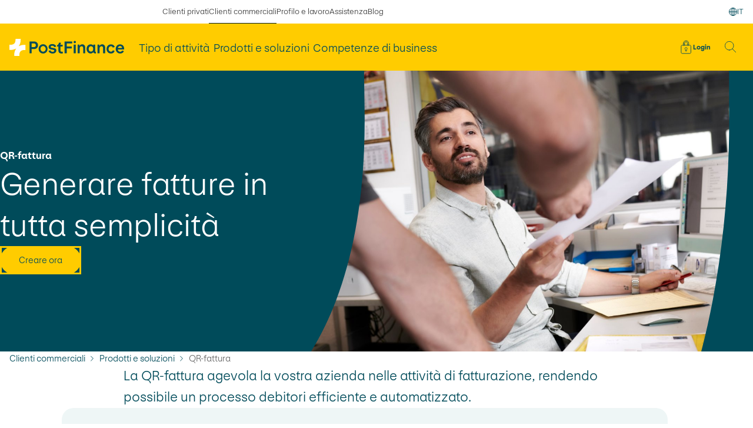

--- FILE ---
content_type: text/html;charset=utf-8
request_url: https://www.postfinance.ch/it/imprese/prodotti/fatture/qr-fattura.html
body_size: 41785
content:
<!DOCTYPE html>
<!--[if IE 8]>
<html class="no-js lt-ie10 lt-ie9"><![endif]-->
<!--[if IE 9]>
<html class="no-js lt-ie10"><![endif]-->
<!--[if gt IE 9]><!-->
<html class="no-js" itemscope lang="it">
<!--<![endif]-->
<head>
    <meta charset="utf-8"/>
    <meta content="width=device-width, initial-scale=1.0" name="viewport"/>
    <!--[if !HTML5]>
    <meta content="IE=edge,chrome=1" http-equiv="X-UA-Compatible">
    <![endif]-->
    <title>La QR-fattura per la clientela commerciale | PostFinance</title>


    

    
        
        <!--tag management -->
        <!-- Google Tag Manager -->
<script>(function(w,d,s,l,i){w[l]=w[l]||[];w[l].push({'gtm.start':
new Date().getTime(),event:'gtm.js'});var f=d.getElementsByTagName(s)[0],
j=d.createElement(s),dl=l!='dataLayer'?'&l='+l:'';j.async=true;j.src=
'https://sgtm.postfinance.ch/gtm.js?id='+i+dl;f.parentNode.insertBefore(j,f);
})(window,document,'script','dataLayer','GTM-N7VXSWQ');</script>
<!-- End Google Tag Manager -->




    
    
    
<script src="/etc.clientlibs/pfch/clientlibs/vendor/3rdparty.pf-20251111153739.min.js"></script>


    
    
<link rel="stylesheet" href="/etc.clientlibs/pfch/clientlibs/publish.pf-20251111153739.min.css" type="text/css">


    <link rel="preload" as="font" crossorigin type="font/woff2" href="/etc.clientlibs/pfch/clientlibs/publish/resources/fonts/PostFinanceGrotesk-Bold.woff2"/>
    <link rel="preload" as="font" crossorigin type="font/woff2" href="/etc.clientlibs/pfch/clientlibs/publish/resources/fonts/PostFinanceGrotesk-BoldKursiv.woff2"/>
    <link rel="preload" as="font" crossorigin type="font/woff2" href="/etc.clientlibs/pfch/clientlibs/publish/resources/fonts/PostFinanceGrotesk-Light.woff2"/>
    <link rel="preload" as="font" crossorigin type="font/woff2" href="/etc.clientlibs/pfch/clientlibs/publish/resources/fonts/PostFinanceGrotesk-LightKursiv.woff2"/>
    <link rel="preload" as="font" crossorigin type="font/woff2" href="/etc.clientlibs/pfch/clientlibs/publish/resources/fonts/PostFinanceGrotesk-Medium.woff2"/>
    <link rel="preload" as="font" crossorigin type="font/woff2" href="/etc.clientlibs/pfch/clientlibs/publish/resources/fonts/PostFinanceGrotesk-MediumKursiv.woff2"/>
    
    




    
    <meta name="description" content="Emettere facilmente QR-fatture come clienti commerciali. Scoprite l’opzione che fa per voi."/>

    <meta name="template" content="contentpage-template"/>
    <meta name="theme-color" content="#FFCC00" media="(prefers-color-scheme: light)"/>
    <meta name="theme-color" content="#004B5A" media="(prefers-color-scheme: dark)"/>

    
    
    

    

    
    
    


    
    <link rel="canonical" href="https://www.postfinance.ch/it/imprese/prodotti/fatture/qr-fattura.html"/>

    

<meta property="og:title" content="QR-fattura"/>
<meta property="og:type" content="website"/>
<meta property="og:site_name" content="PostFinance"/>
<meta property="og:url" content="https://www.postfinance.ch/it/imprese/prodotti/fatture/qr-fattura.html"/>
<meta property="og:description" content="Emettere facilmente QR-fatture come clienti commerciali. Scoprite l’opzione che fa per voi."/>
<meta property="og:image" content="https://www.postfinance.ch/content/dam/pfch/image/9_original_image/202307_mechaniker_FK_0004_crop.jpg"/>


<meta name="twitter:card" content="summary_large_image"/>
<meta name="twitter:site" content="@PostFinance"/>
<meta name="twitter:title" content="QR-fattura"/>
<meta name="twitter:description" content="Emettere facilmente QR-fatture come clienti commerciali. Scoprite l’opzione che fa per voi."/>
<meta name="twitter:image" content="https://www.postfinance.ch/content/dam/pfch/image/9_original_image/202307_mechaniker_FK_0004_crop.jpg"/>



    
        <link rel="alternate" hreflang="x-default" href="https://www.postfinance.ch/en/business/products/invoices/qr-bill.html"/>
    
        <link rel="alternate" hreflang="de" href="https://www.postfinance.ch/de/unternehmen/produkte/rechnungen/qrrechnung.html"/>
    
        <link rel="alternate" hreflang="en" href="https://www.postfinance.ch/en/business/products/invoices/qr-bill.html"/>
    
        <link rel="alternate" hreflang="it" href="https://www.postfinance.ch/it/imprese/prodotti/fatture/qr-fattura.html"/>
    
        <link rel="alternate" hreflang="fr" href="https://www.postfinance.ch/fr/entreprises/produits/factures/qr-facture.html"/>
    

    
    <link href="/etc.clientlibs/pfch/clientlibs/publish/resources/images/app-icons/apple-icon-180x180.png" rel="apple-touch-icon" sizes="180x180"/>
    <link href="/etc.clientlibs/pfch/clientlibs/publish/resources/images/app-icons/android-chrome-192x192.png" rel="shortcut icon" sizes="192x192"/>
    <link href="/etc.clientlibs/pfch/clientlibs/publish/resources/images/app-icons/android-chrome-512x512.png" rel="shortcut icon" sizes="512x512"/>
    <link href="/etc.clientlibs/pfch/clientlibs/publish/resources/images/favicon-16px.png" rel="icon" type="image/png" sizes="16x16"/>
    <link href="/etc.clientlibs/pfch/clientlibs/publish/resources/images/favicon-32px.png" rel="icon" type="image/png" sizes="32x32"/>

  

    

    
    


    

    

    
  
    <meta name="pers.tagcloud"/>


  <script type="text/javascript">
            (function() {
                window.ContextHub = window.ContextHub || {};

                /* setting paths */
                ContextHub.Paths = ContextHub.Paths || {};
                ContextHub.Paths.CONTEXTHUB_PATH = "/conf/pfch/settings/cloudsettings/PFCH2/contexthub";
                ContextHub.Paths.RESOURCE_PATH = "\/content\/pfch\/it\/biz\/prod\/invoices\/qr\/_jcr_content\/contexthub";
                ContextHub.Paths.SEGMENTATION_PATH = "\/conf\/pfch\/settings\/wcm\/segments";
                ContextHub.Paths.CQ_CONTEXT_PATH = "";

                /* setting initial constants */
                ContextHub.Constants = ContextHub.Constants || {};
                ContextHub.Constants.ANONYMOUS_HOME = "/home/users/f/f5OF9dKyHK1g6AAuqsA4";
                ContextHub.Constants.MODE = "no-ui";
            }());
        </script><script src="/etc/cloudsettings.kernel.js/conf/pfch/settings/cloudsettings/PFCH2/contexthub" type="text/javascript"></script>



</head>

    

<body>





<template id="lightbox">
    
        <dialog class="modal" role="dialog"> 
            <div class="lightbox">
                <div class="grid">
                    <div class="lightbox__wrapper">
                        <div class="lightbox__container">
                            <button class="lightbox__btn-close">Chiudi
                                <svg width="16" height="16">
                                    <use href="#ico_close"/>
                                </svg>
                            </button>
                            <div class="lightbox__content"></div>
                        </div>
                    </div>
                </div>
            </div>
        </dialog>
    
</template>
<template id="loader">
    
    <div aria-atomic="true" aria-live="assertive" class="loader is-hidden" role="status">
        <div class="loader__inner">
            <img class="loader__img" src="/etc.clientlibs/pfch/clientlibs/publish/resources/images/spinner-64px.png" alt="loader" srcset="/etc.clientlibs/pfch/clientlibs/publish/resources/images/spinner-128px.png 2x"/>
        </div>
    </div>
</template>
<div id="body">
    
    
    
<link rel="stylesheet" href="/etc.clientlibs/pfch/clientlibs/components/quick-access-menu.pf-20251111153739.min.css" type="text/css">
<link rel="stylesheet" href="/etc.clientlibs/pfch/clientlibs/components/mobilelanguagemenu.pf-20251111153739.min.css" type="text/css">
<link rel="stylesheet" href="/etc.clientlibs/pfch/clientlibs/components/linkindicator.pf-20251111153739.min.css" type="text/css">
<link rel="stylesheet" href="/etc.clientlibs/pfch/clientlibs/components/headertop.pf-20251111153739.min.css" type="text/css">
<link rel="stylesheet" href="/etc.clientlibs/pfch/clientlibs/components/headerlogo.pf-20251111153739.min.css" type="text/css">
<link rel="stylesheet" href="/etc.clientlibs/pfch/clientlibs/components/header.pf-20251111153739.min.css" type="text/css">
<link rel="stylesheet" href="/etc.clientlibs/pfch/clientlibs/components/efinancestatus.pf-20251111153739.min.css" type="text/css">







    
<link rel="stylesheet" href="/etc.clientlibs/pfch/clientlibs/components/skiplinks.pf-20251111153739.min.css" type="text/css">




<nav data-component="Skiplinks" aria-describedby="skiplinks--h2" class="skiplinks" id="skiplinks">
    <h2 class="visuallyhidden" id="skiplinks--h2">Navigazione veloce</h2>
    <ul>
        <li>
            <a accesskey="0" href="https://www.postfinance.ch/it.html" title="[ALT + 0]">Home</a>
        </li>
    
        <li>
            <a accesskey="1" href="#header" title="[ALT + 1]">Navigazione</a>
        </li>
    
        <li>
            <a accesskey="2" href="#main-content" title="[ALT + 2]">Contenuto</a>
        </li>
    
        <li>
            <a accesskey="3" href="/ap/ra/ob/html/finance/home?login" title="[ALT + 3]">E-finance</a>
        </li>
    
        <li>
            <a accesskey="4" href="/it/privati/sitemap.html" title="[ALT + 4]">Sitemap</a>
        </li>
    </ul>
</nav>


    
<script src="/etc.clientlibs/pfch/clientlibs/components/skiplinks.pf-20251111153739.min.js"></script>





    
    
<link rel="stylesheet" href="/etc.clientlibs/pfch/clientlibs/components/header-alert.pf-20251111153739.min.css" type="text/css">
<link rel="stylesheet" href="/etc.clientlibs/pfch/clientlibs/components/link.pf-20251111153739.min.css" type="text/css">








    
<script src="/etc.clientlibs/pfch/clientlibs/components/header-alert.pf-20251111153739.min.js"></script>




<div class="metanavigation" data-component="LinkIndicator">
    <nav class="metanavigation__nav js-link-indicator">
        <h2 class="visuallyhidden">Le sezioni del nostro sito</h2>
        <ul class="metanavigation__list">
            
                <li class="metanavigation__item">
                    <a class="metanavigation__link  linkindicator__link" href="/it/privati.html">
                        Clienti privati
                    </a>
                </li>
            
                <li class="metanavigation__item">
                    <a class="metanavigation__link is-active linkindicator__link" href="/it/imprese.html" aria-label="selezionato Clienti commerciali">
                        Clienti commerciali
                    </a>
                </li>
            
                <li class="metanavigation__item">
                    <a class="metanavigation__link  linkindicator__link" href="/it/chi-siamo.html">
                        Profilo e lavoro
                    </a>
                </li>
            
                <li class="metanavigation__item">
                    <a class="metanavigation__link  linkindicator__link" href="/it/assistenza.html">
                        Assistenza
                    </a>
                </li>
            
                <li class="metanavigation__item">
                    <a class="metanavigation__link  linkindicator__link" href="/it/blog.html">
                        Blog
                    </a>
                </li>
            
        </ul>
        
        
        
            <div class="languageswitch" data-component="Languageswitch">
    <button class="languageswitch__button" aria-expanded="false" aria-haspopup="listbox">
        <span class="visuallyhidden">
            Cambio lingua
        </span>
        <svg aria-hidden="true" class="languageswitch__icon" width="14" height="14">
            <use href="#ico_globe"/>
        </svg>
        <span aria-label="Italiano">
            <span aria-hidden="true">IT</span>
        </span>
    </button>
    <nav class="languageswitch__nav">
        <ul class="languageswitch__list" tabindex="-1">
            <li class="languageswitch__item " tabindex="-1" id="header_language--language-DE">
                <a class="languageswitch__link" href="/de/unternehmen/produkte/rechnungen/qrrechnung.html">Deutsch</a>
            </li>
        
            <li class="languageswitch__item " tabindex="-1" id="header_language--language-FR">
                <a class="languageswitch__link" href="/fr/entreprises/produits/factures/qr-facture.html">Français</a>
            </li>
        
            <li class="languageswitch__item is-active" tabindex="-1" id="header_language--language-IT" aria-current="page">
                <a class="languageswitch__link" href="/it/imprese/prodotti/fatture/qr-fattura.html">Italiano</a>
            </li>
        
            <li class="languageswitch__item " tabindex="-1" id="header_language--language-EN">
                <a class="languageswitch__link" href="/en/business/products/invoices/qr-bill.html">English</a>
            </li>
        </ul>
    </nav>
</div>


    
<link rel="stylesheet" href="/etc.clientlibs/pfch/clientlibs/components/languageswitch.pf-20251111153739.min.css" type="text/css">
<script src="/etc.clientlibs/pfch/clientlibs/components/languageswitch.pf-20251111153739.min.js"></script>




        
        <div class="linkindicator__container">
            <div class="linkindicator__indicator"></div>
        </div>
    </nav>
</div>


    
<link rel="stylesheet" href="/etc.clientlibs/pfch/clientlibs/components/metanavigation.pf-20251111153739.min.css" type="text/css">





<header class="header" id="header" data-component="Header">
    <div class="header__container">
        <div class="header__inner-wrapper">
            <div class="header__brand-holder">
                <div class="header-logo">
    <a class="header-logo__link" href="/it/privati.html" title="Pagina iniziale ">
        <svg role="img" class="header-logo__image" width="122" height="18" viewBox="0 0 122 18" fill="none">
            <title>Logo PostFinance</title>
            <g>
                <path class="header-logo__signet" d="M16.8641 6.30447C16.6127 6.2861 16.3602 6.2861 16.1089 6.2861C13.6969 6.2861 11.5741 6.80892 9.85516 7.82518C11.2948 5.91388 12.0182 3.4063 11.9731 0.467724V0H6.50138L6.5087 0.539964C6.54408 2.53697 6.07682 4.03075 5.124 4.94783C3.88326 6.1355 1.87026 6.31549 0.395281 6.24325L0 6.22243V11.6821L0.215941 11.6955C0.467261 11.7139 0.719801 11.7139 0.971121 11.7139C3.38306 11.7139 5.50586 11.1911 7.22484 10.1748C5.78524 12.0861 5.06178 14.5937 5.10692 17.5323V18H10.5786L10.5713 17.46C10.5359 15.463 11.0032 13.9693 11.956 13.0522C13.1967 11.8645 15.2097 11.6845 16.6847 11.7568L17.08 11.7776V6.31794L16.8641 6.30447Z" fill="white"/>
                <path class="header-logo__text" d="M30.4134 6.73914C30.4134 8.81328 28.9713 10.7295 26.4764 10.7295H23.6106V15.2586H21.35V2.7488H26.4862C28.9713 2.7488 30.4134 4.66622 30.4134 6.73914ZM23.6106 4.78254V8.69452H26.1446C27.3634 8.69452 28.0941 7.92192 28.1137 6.73792C28.0941 5.55392 27.3634 4.78132 26.1446 4.78132H23.6106V4.78254ZM56.0163 13.6252C54.7206 13.6252 54.2522 13.3118 54.2522 12.2171V8.02109H56.6104V6.16245H53.9496C54.3778 5.76084 54.7585 5.20373 54.6999 3.92301H52.6527C52.6527 4.03075 52.5454 6.00695 50.7227 6.79914V8.02232H52.1257V12.4437C52.1257 14.5668 53.4604 15.5047 55.5954 15.5047C55.9663 15.5047 56.3457 15.4851 56.7166 15.4263V13.5872C56.4726 13.6068 56.2493 13.6264 56.0151 13.6264L56.0163 13.6252ZM66.7242 2.75737H58.6832V15.2573H60.9536V10.1418H66.2948V8.12639H60.9536V4.80091H66.723V2.75615L66.7242 2.75737ZM70.4903 5.97511H68.3371V15.2671H70.4903V5.97511ZM72.5473 15.2684H74.7006V9.96668C74.7006 8.44107 75.8998 7.78601 76.8929 7.78601C77.7799 7.78601 78.4521 8.32352 78.4521 9.64466V15.2684H80.6054V9.38019C80.6054 7.10157 79.494 5.75105 77.3797 5.75105C76.1609 5.75105 74.9434 6.4061 74.5822 7.62928L74.4163 5.97634H72.5448V15.2684H72.5473ZM82.0877 10.6119C82.0877 8.22557 83.4712 5.76084 86.5321 5.76084C87.9351 5.76084 88.988 6.55303 89.1539 7.24727L89.3003 5.98491H91.1913V13.1354C91.1913 13.4195 91.3377 13.7513 91.9807 13.7415V15.3357L91.4939 15.3945C90.2361 15.4728 89.2039 14.7394 89.1551 13.8493V13.8297C88.8916 14.6904 87.7717 15.5022 86.5333 15.5022C83.4638 15.5022 82.0889 12.8612 82.0889 10.6119H82.0877ZM89.1051 10.896V10.1724C89.1051 8.60759 88.0327 7.74683 86.7273 7.74683C85.0608 7.74683 84.3105 9.29203 84.3105 10.6034C84.3105 11.9147 84.8363 13.4795 86.7273 13.4795C88.2767 13.4893 89.1051 12.3249 89.1051 10.8972V10.896ZM93.7399 5.97511V15.2671H95.8932V9.96545C95.8932 8.43984 97.0925 7.78478 98.0855 7.78478C98.9725 7.78478 99.6447 8.3223 99.6447 9.64343V15.2671H101.798V9.37896C101.798 7.10034 100.687 5.74982 98.5723 5.74982C97.3535 5.74982 96.136 6.40488 95.7748 7.62806L95.6089 5.97511H93.7375H93.7399ZM109.921 12.1375C109.53 13.3999 108.615 13.526 108.03 13.526C106.83 13.526 105.447 12.7436 105.447 10.6695C105.447 8.59534 106.85 7.77377 108.03 7.77377C108.643 7.77377 109.599 7.92069 109.901 9.16224L112.018 8.61616C111.595 6.85791 109.866 5.79757 108.041 5.79757C105.175 5.79757 103.334 7.99783 103.334 10.6487C103.334 13.2995 105.049 15.4802 108.031 15.4998C109.981 15.5181 111.396 14.4749 111.906 12.6518L109.922 12.1351L109.921 12.1375ZM121.728 12.8502C121.222 14.3856 119.915 15.5022 117.837 15.5022C114.933 15.5022 113.072 13.302 113.072 10.6315C113.072 7.81417 114.934 5.78043 117.692 5.78043C119.612 5.79023 122 6.95464 122 10.5238L121.98 11.1397H115.269C115.211 12.489 116.357 13.6436 117.819 13.6436C118.569 13.6436 119.447 13.4183 119.769 12.3432L121.729 12.8502H121.728ZM115.357 9.60425L119.782 9.59935C119.782 8.39576 118.852 7.53011 117.742 7.53011C116.484 7.53011 115.475 8.45943 115.358 9.60425H115.357ZM69.4778 4.53766C70.1402 4.53766 70.7063 3.99035 70.7063 3.32427C70.7063 2.65819 70.1414 2.11089 69.4778 2.11089C68.8348 2.11089 68.2687 2.65819 68.2687 3.32427C68.2687 3.99035 68.8336 4.53766 69.4778 4.53766ZM35.8131 5.68248C33.0351 5.68248 31.077 7.90233 31.077 10.5923C31.077 13.2824 33.0071 15.5022 35.8326 15.5022C38.6398 15.5022 40.5686 13.2628 40.5686 10.5923C40.5686 7.90233 38.6386 5.68248 35.8131 5.68248ZM35.8326 13.5664C34.3027 13.5664 33.0547 12.2367 33.0547 10.5838C33.0547 8.93083 34.3027 7.60112 35.8326 7.60112C37.3625 7.60112 38.6105 8.93083 38.6105 10.5838C38.6105 12.2367 37.3625 13.5664 35.8326 13.5664ZM45.9293 15.5022C48.3169 15.5022 49.9053 14.1921 49.9053 12.2453C49.9053 10.0646 47.9069 9.80995 46.2111 9.59446C44.9728 9.42794 43.8822 9.26142 43.8822 8.35169C43.8822 7.71622 44.4275 7.25584 45.5682 7.25584C46.7675 7.25584 47.4104 7.77376 47.6739 8.69329L49.7308 8.16558C49.3502 6.60078 48.035 5.46576 45.6573 5.46576C43.2502 5.46576 41.7008 6.62037 41.7008 8.56596C41.7008 10.7662 43.6796 11.0601 45.4047 11.3245C46.6723 11.5204 47.7044 11.6772 47.7044 12.5477C47.7044 13.242 47.0651 13.6901 45.9732 13.6901C44.8325 13.6901 43.9529 13.1844 43.6601 12.1375L41.5837 12.6751C42.0997 14.4456 43.7955 15.5022 45.9305 15.5022H45.9293Z" fill="#004B5A"/>
            </g>
        </svg>
    </a>
</div>

                <div class="back-to-top" data-component="Headertop">
    <a class="back-to-top__link" href="#body" tabindex="-1">
        <svg aria-hidden="true" class="back-to-top__icon" width="16" height="16">
            <use href="#ico_chevron_up"/>
        </svg>
        <span class="back-to-top__label">Top</span>
    </a>
</div>

            </div>
            <div class="header__mainnavigation-holder" data-component="LinkIndicator">
                
    
<link rel="stylesheet" href="/etc.clientlibs/pfch/clientlibs/components/mainnavigation.pf-20251111153739.min.css" type="text/css">




<nav class="mainnavigation">
    <h2 class="visuallyhidden">Menu principale</h2>
    <ul class="mainnavigation__list" id="header_main_nav">
        <li class="mainnavigation__item ">
            <button class="mainnavigation__link js-headermenu--trigger  linkindicator__link" data-linkindecator-width="inner" aria-expanded="false" aria-controls="header_main_nav_type" data-headermenu="header_main_nav_type" aria-haspopup="true">
                <span class="mainnavigation__link-text">Tipo di attività</span>
            </button>
        </li>
    
        <li class="mainnavigation__item ">
            <button class="mainnavigation__link js-headermenu--trigger  linkindicator__link" data-linkindecator-width="inner" aria-expanded="false" aria-controls="header_main_nav_prod" data-headermenu="header_main_nav_prod" aria-haspopup="true">
                <span class="mainnavigation__link-text">Prodotti e soluzioni</span>
            </button>
        </li>
    
        <li class="mainnavigation__item ">
            <button class="mainnavigation__link js-headermenu--trigger  linkindicator__link" data-linkindecator-width="inner" aria-expanded="false" aria-controls="header_main_nav_know" data-headermenu="header_main_nav_know" aria-haspopup="true">
                <span class="mainnavigation__link-text">Competenze di business</span>
            </button>
        </li>
    </ul>
    <div class="linkindicator__container">
        <div class="linkindicator__indicator"></div>
    </div>
</nav>


    




            </div>
            <div class="header__tools-holder">
                


    

    

    
    <a class="efinancestatus-button is-hidden-mobile" href="/ap/ra/ob/html/finance/home" title="Login">
        <svg class="efinancestatus-button__icon efinancestatus-button__icon--login" width="16" height="16">
            <use href="#ico_lock"/>
        </svg>
        <span class="efinancestatus-button__label">Login</span>
    </a>
    <a class="efinancestatus-button is-visible-mobile" href="/ap/ra/ob/html/finance/home" title="Login">
        <svg class="efinancestatus-button__icon" width="16" height="16">
            <use href="#ico_lock"/>
        </svg>
        <span class="efinancestatus-button__label">Login</span>
    </a>

    


                

    
    <a aria-controls="header_search" aria-haspopup="true" aria-expanded="false" class="header-button header-button--search js-headermenu--trigger" data-headermenu="header_search" href="/it/imprese/ricerca" id="header_search_button" role="button" title="Ricerca">
        <svg class="header-button__icon header-button__icon--when-closed" width="22" height="22" aria-hidden="true">
            <use href="#ico_search"/>
        </svg>
        <svg class="header-button__icon header-button__icon--when-opened" width="18" height="18" aria-hidden="true">
            <use href="#ico_close"/>
        </svg>
    </a>

    
    <a aria-controls="header_menumobile" aria-haspopup="true" aria-expanded="false" class="header-button header-button--burger js-headermenu--trigger" data-headermenu="header_menumobile" href="/it/imprese/ricerca" aria-label="Menu" role="button">
        <svg class="header-button__icon header-button__icon--when-closed" width="24" height="14" aria-hidden="true">
            <use href="#ico_burger"/>
        </svg>
        <svg class="header-button__icon header-button__icon--when-opened" width="18" height="18" aria-hidden="true">
            <use href="#ico_close"/>
        </svg>
    </a>



            </div>
        </div>
    </div>

    
    <div class="header-flyout">
        <div class="header-flyout__holder header-flyout__holder--mobile" data-headermenu-fullscreen="true" data-headermenu="header_menumobile" id="header_menumobile">

            <button class="header-flyout__close-button js-headermenu--trigger" type="button">
                <span class="visuallyhidden">Chiudi il menu</span>
                <svg class="" width="18" height="18">
                    <use href="#ico_close"/>
                </svg>
            </button>

            <div class="header-flyout__container">
                <div class="header_menumobile ">
    <div class="header_menumobile--main">
        
    

    <div class="searchbar__wrapper grid">
        <div class="js-searchbar searchbar " data-component="Search" data-search-autocomplete-url="https://www.postfinance.ch/search-gateway-api/v1/graphql" data-search-result-page-path="/it/imprese/ricerca" data-search-segment="biz" data-search-autocomplete-accessibility-noresults="Purtroppo per i dati inseriti non è disponibile nessun risultato." data-search-autocomplete-accessibility-singleresult="Per i dati inseriti è disponibile un risultato." data-search-autocomplete-accessibility-multipleresults="Per i dati inseriti sono disponibili %number% risultati.">
            <form class="searchbar__form" action="/it/imprese/ricerca" role="search">
                <h2 class="visuallyhidden">Immissione termine di ricerca</h2>
                <label class="searchbar--search">
                    <span class="visuallyhidden">Termine di ricerca</span>
                    <svg class="searchbar__icon" aria-hidden="true" width="20" height="20">
                        <use href="#ico_search"/>
                    </svg>
                    <input class="searchbar--input js-searchbar--input" placeholder="Ricerca" type="text" value="" autocomplete="off"/>
                </label>
            </form>

            <span aria-hidden="true" class="searchbar--hint">Premere il tasto «Invio»</span>
            <div class="searchbar-results">
                <div class="visuallyhidden searchbar--resultlist--count" aria-live="polite" aria-relevant="text" aria-atomic="true"></div>
                <div class="searchbar-results__inner searchbar--results--inner">
                    <h2 class="visuallyhidden">Ricerca risultati live</h2>

                    
                    <ul class="searchbar-results__list searchbar--resultlist"></ul>
                    <a class="searchbar-results__link searchbar-results__link--show-all link link-arrow" href="/it/imprese/ricerca">
                        <span class="link__text">Visualizza tutti risultati della ricerca</span>
                        <svg class="searchbar-results__icon searchbar-results__icon--chevron" aria-hidden="true" height="16" width="16">
                            <use href="#ico_chevron_right"></use>
                        </svg>
                    </a>
                </div>
                <button class="button searchbar-results__close">
                    <span class="button__label">Annulla</span>
                </button>
            </div>
        </div>
    </div>
    
    
<link rel="stylesheet" href="/etc.clientlibs/pfch/clientlibs/components/search-neo.pf-20251111153739.min.css" type="text/css">
<link rel="stylesheet" href="/etc.clientlibs/pfch/clientlibs/components/button.pf-20251111153739.min.css" type="text/css">
<script src="/etc.clientlibs/pfch/clientlibs/components/search-neo.pf-20251111153739.min.js"></script>






        
    
<link rel="stylesheet" href="/etc.clientlibs/pfch/clientlibs/components/mobile-navigation.pf-20251111153739.min.css" type="text/css">





    <div class="mobile-navigation" data-component="MobileNavigation" role="navigation">
        <h2 class="visuallyhidden">Le sezioni del nostro sito</h2>
        <ul class="mobile-navigation__list mobile-navigation__list--1st" role="list">
            <li class="mobile-navigation__item mobile-navigation__item--1st" role="listitem">
                <button class="mobile-navigation__link mobile-navigation__link--1st mobile-navigation__js-trigger" aria-expanded="false">
                    <span>Clienti privati</span>
                    <svg class="mobile-navigation__icon" width="16" height="16" aria-hidden="true">
                        <use href="#ico_chevron_right"/>
                    </svg>
                </button>
                <ul class="mobile-navigation__list mobile-navigation__list--2nd" role="list">
                    <li class="mobile-navigation__item mobile-navigation__item--2nd mobile-navigation__item--overview" role="listitem">
                        <a class="mobile-navigation__link mobile-navigation__link--2nd mobile-navigation__link--overview" href="/it/privati.html" rel="nofollow">
                            <span>Panoramica</span>
                            <svg class="mobile-navigation__icon" width="16" height="16" aria-hidden="true">
                                <use href="#ico_chevron_right"/>
                            </svg>
                        </a>
                    </li>
                    
                        <li class="mobile-navigation__item mobile-navigation__item--2nd" role="listitem">
                            <button class="mobile-navigation__link mobile-navigation__link--2nd mobile-navigation__js-trigger" aria-expanded="false">
                                <span>Pagamenti e risparmio</span>
                                <svg class="mobile-navigation__icon" width="16" height="16" aria-hidden="true">
                                    <use href="#ico_chevron_right"/>
                                </svg>
                            </button>
                            <ul class="mobile-navigation__list mobile-navigation__list--3rd" role="list">
                                <li class="mobile-navigation__item mobile-navigation__item--3rd mobile-navigation__item--overview" role="listitem">
                                    <a class="mobile-navigation__link mobile-navigation__link--3rd mobile-navigation__link--overview" href="/it/privati/pagamenti-risparmio.html" rel="nofollow">
                                        <span>Panoramica</span>
                                        <svg class="mobile-navigation__icon" width="16" height="16" aria-hidden="true">
                                            <use href="#ico_chevron_right"/>
                                        </svg>
                                    </a>
                                </li>
                                
                                    
                                    
                                        <li class="mobile-navigation__item mobile-navigation__item--3rd" role="listitem">
                                            <a class="mobile-navigation__link mobile-navigation__link--3rd" href="/it/privati/pagamenti-risparmio/pacchetti-bancari.html">
                                                <span>Pacchetti bancari</span>
                                                <svg class="mobile-navigation__icon" width="16" height="16" aria-hidden="true">
                                                    <use href="#ico_chevron_right"/>
                                                </svg>
                                            </a>
                                        </li>
                                    
                                
                                    
                                    
                                        <li class="mobile-navigation__item mobile-navigation__item--3rd" role="listitem">
                                            <a class="mobile-navigation__link mobile-navigation__link--3rd" href="/it/privati/pagamenti-risparmio/conti.html">
                                                <span>Conti</span>
                                                <svg class="mobile-navigation__icon" width="16" height="16" aria-hidden="true">
                                                    <use href="#ico_chevron_right"/>
                                                </svg>
                                            </a>
                                        </li>
                                    
                                
                                    
                                    
                                        <li class="mobile-navigation__item mobile-navigation__item--3rd" role="listitem">
                                            <a class="mobile-navigation__link mobile-navigation__link--3rd" href="/it/privati/pagamenti-risparmio/carta-di-debito-credito.html">
                                                <span>Carte di debito e di credito</span>
                                                <svg class="mobile-navigation__icon" width="16" height="16" aria-hidden="true">
                                                    <use href="#ico_chevron_right"/>
                                                </svg>
                                            </a>
                                        </li>
                                    
                                
                                    
                                    
                                        <li class="mobile-navigation__item mobile-navigation__item--3rd" role="listitem">
                                            <a class="mobile-navigation__link mobile-navigation__link--3rd" href="/it/privati/pagamenti-risparmio/e-banking-apps.html">
                                                <span>E-banking e app</span>
                                                <svg class="mobile-navigation__icon" width="16" height="16" aria-hidden="true">
                                                    <use href="#ico_chevron_right"/>
                                                </svg>
                                            </a>
                                        </li>
                                    
                                
                                    
                                    
                                        <li class="mobile-navigation__item mobile-navigation__item--3rd" role="listitem">
                                            <a class="mobile-navigation__link mobile-navigation__link--3rd" href="/it/privati/pagamenti-risparmio/pagamenti-mobili.html">
                                                <span>Pagamenti mobili</span>
                                                <svg class="mobile-navigation__icon" width="16" height="16" aria-hidden="true">
                                                    <use href="#ico_chevron_right"/>
                                                </svg>
                                            </a>
                                        </li>
                                    
                                
                                    
                                    
                                        <li class="mobile-navigation__item mobile-navigation__item--3rd" role="listitem">
                                            <a class="mobile-navigation__link mobile-navigation__link--3rd" href="/it/privati/pagamenti-risparmio/pagamenti-svizzera.html">
                                                <span>Pagamenti Svizzera</span>
                                                <svg class="mobile-navigation__icon" width="16" height="16" aria-hidden="true">
                                                    <use href="#ico_chevron_right"/>
                                                </svg>
                                            </a>
                                        </li>
                                    
                                
                                    
                                    
                                        <li class="mobile-navigation__item mobile-navigation__item--3rd" role="listitem">
                                            <a class="mobile-navigation__link mobile-navigation__link--3rd" href="/it/privati/pagamenti-risparmio/pagamenti-estero.html">
                                                <span>Pagamenti all’estero</span>
                                                <svg class="mobile-navigation__icon" width="16" height="16" aria-hidden="true">
                                                    <use href="#ico_chevron_right"/>
                                                </svg>
                                            </a>
                                        </li>
                                    
                                
                                    
                                    
                                        <li class="mobile-navigation__item mobile-navigation__item--3rd" role="listitem">
                                            <a class="mobile-navigation__link mobile-navigation__link--3rd" href="/it/privati/pagamenti-risparmio/cambiare-valute-divise.html">
                                                <span>Cambio di valute/divise</span>
                                                <svg class="mobile-navigation__icon" width="16" height="16" aria-hidden="true">
                                                    <use href="#ico_chevron_right"/>
                                                </svg>
                                            </a>
                                        </li>
                                    
                                
                                <li>
                                    <ul class="mobile-quick-access-menu">
                                        
    <li class="mobile-quick-access-menu__title-holder">
        <h3 class="mobile-quick-access-menu__title">
            Accesso rapido
        </h3>
        
    </li>
    
        
        <li class="mobile-quick-access-menu__item">
            
            <a class="mobile-quick-access-menu__link mobile-quick-access-menu__link--strong" href="/it/privati/pagamenti-risparmio/benvenuti.html">
                <svg class="mobile-quick-access-menu__icon" aria-hidden="true">
                    <use href="#ico_become_customer"/>
                </svg>
                <span class="mobile-quick-access-menu__label">Diventare cliente</span>
                <svg class="mobile-quick-access-menu__arrow" width="24" height="24" aria-hidden="true">
                    <use href="#ico_chevron_right"/>
                </svg>
            </a>
        </li>
    
        
        <li class="mobile-quick-access-menu__item">
            
            <a class="mobile-quick-access-menu__link mobile-quick-access-menu__link--strong" href="/it/assistenza/consulenza-personalizzata/clienti-privati.html">
                <svg class="mobile-quick-access-menu__icon" aria-hidden="true">
                    <use href="#ico_contact"/>
                </svg>
                <span class="mobile-quick-access-menu__label">Consulenza per clienti privati</span>
                <svg class="mobile-quick-access-menu__arrow" width="24" height="24" aria-hidden="true">
                    <use href="#ico_chevron_right"/>
                </svg>
            </a>
        </li>
    
        
        <li class="mobile-quick-access-menu__item">
            
            <a class="mobile-quick-access-menu__link" href="/it/assistenza/servizi/strumenti-calcolatori.html">
                
                <span class="mobile-quick-access-menu__label">Strumenti e calcolatori</span>
                <svg class="mobile-quick-access-menu__arrow" width="24" height="24" aria-hidden="true">
                    <use href="#ico_chevron_right"/>
                </svg>
            </a>
        </li>
    


                                    </ul>
                                </li>
                            </ul>
                        </li>
                    
                        <li class="mobile-navigation__item mobile-navigation__item--2nd" role="listitem">
                            <button class="mobile-navigation__link mobile-navigation__link--2nd mobile-navigation__js-trigger" aria-expanded="false">
                                <span>Finanziamenti</span>
                                <svg class="mobile-navigation__icon" width="16" height="16" aria-hidden="true">
                                    <use href="#ico_chevron_right"/>
                                </svg>
                            </button>
                            <ul class="mobile-navigation__list mobile-navigation__list--3rd" role="list">
                                <li class="mobile-navigation__item mobile-navigation__item--3rd mobile-navigation__item--overview" role="listitem">
                                    <a class="mobile-navigation__link mobile-navigation__link--3rd mobile-navigation__link--overview" href="/it/privati/finanziamenti.html" rel="nofollow">
                                        <span>Panoramica</span>
                                        <svg class="mobile-navigation__icon" width="16" height="16" aria-hidden="true">
                                            <use href="#ico_chevron_right"/>
                                        </svg>
                                    </a>
                                </li>
                                
                                    
                                    
                                        <li class="mobile-navigation__item mobile-navigation__item--3rd" role="listitem">
                                            <a class="mobile-navigation__link mobile-navigation__link--3rd" href="/it/privati/finanziamenti/ipoteche.html">
                                                <span>Ipoteche</span>
                                                <svg class="mobile-navigation__icon" width="16" height="16" aria-hidden="true">
                                                    <use href="#ico_chevron_right"/>
                                                </svg>
                                            </a>
                                        </li>
                                    
                                
                                    
                                    
                                        <li class="mobile-navigation__item mobile-navigation__item--3rd" role="listitem">
                                            <a class="mobile-navigation__link mobile-navigation__link--3rd" href="/it/privati/finanziamenti/credito-privato.html">
                                                <span>Credito privato</span>
                                                <svg class="mobile-navigation__icon" width="16" height="16" aria-hidden="true">
                                                    <use href="#ico_chevron_right"/>
                                                </svg>
                                            </a>
                                        </li>
                                    
                                
                                <li>
                                    <ul class="mobile-quick-access-menu">
                                        
    <li class="mobile-quick-access-menu__title-holder">
        <h3 class="mobile-quick-access-menu__title">
            Accesso rapido
        </h3>
        
    </li>
    
        
        <li class="mobile-quick-access-menu__item">
            
            <a class="mobile-quick-access-menu__link mobile-quick-access-menu__link--strong" href="/it/privati/finanziamenti/ipoteche/appuntamento-consulenza-ipotecaria.html">
                <svg class="mobile-quick-access-menu__icon" aria-hidden="true">
                    <use href="#ico_contact"/>
                </svg>
                <span class="mobile-quick-access-menu__label">Consulenza ipotecaria</span>
                <svg class="mobile-quick-access-menu__arrow" width="24" height="24" aria-hidden="true">
                    <use href="#ico_chevron_right"/>
                </svg>
            </a>
        </li>
    
        
        <li class="mobile-quick-access-menu__item">
            
            <a class="mobile-quick-access-menu__link" href="/it/privati/finanziamenti/ipoteche/tassi-dinteresse-delle-ipoteche.html">
                
                <span class="mobile-quick-access-menu__label">Interessi ipotecari</span>
                <svg class="mobile-quick-access-menu__arrow" width="24" height="24" aria-hidden="true">
                    <use href="#ico_chevron_right"/>
                </svg>
            </a>
        </li>
    
        
        <li class="mobile-quick-access-menu__item">
            
            <a class="mobile-quick-access-menu__link" href="/it/privati/finanziamenti/ipoteche/calcolatore-ipotecario.html">
                
                <span class="mobile-quick-access-menu__label">Calcolatore ipotecario</span>
                <svg class="mobile-quick-access-menu__arrow" width="24" height="24" aria-hidden="true">
                    <use href="#ico_chevron_right"/>
                </svg>
            </a>
        </li>
    


                                    </ul>
                                </li>
                            </ul>
                        </li>
                    
                        <li class="mobile-navigation__item mobile-navigation__item--2nd" role="listitem">
                            <button class="mobile-navigation__link mobile-navigation__link--2nd mobile-navigation__js-trigger" aria-expanded="false">
                                <span>Investimenti</span>
                                <svg class="mobile-navigation__icon" width="16" height="16" aria-hidden="true">
                                    <use href="#ico_chevron_right"/>
                                </svg>
                            </button>
                            <ul class="mobile-navigation__list mobile-navigation__list--3rd" role="list">
                                <li class="mobile-navigation__item mobile-navigation__item--3rd mobile-navigation__item--overview" role="listitem">
                                    <a class="mobile-navigation__link mobile-navigation__link--3rd mobile-navigation__link--overview" href="/it/privati/investimenti.html" rel="nofollow">
                                        <span>Panoramica</span>
                                        <svg class="mobile-navigation__icon" width="16" height="16" aria-hidden="true">
                                            <use href="#ico_chevron_right"/>
                                        </svg>
                                    </a>
                                </li>
                                
                                    
                                        
    <li class="mobile-navigation__item mobile-navigation__item--3rd">
        <a aria-expanded="false" class="mobile-navigation__link mobile-navigation__link--3rd mobile-navigation__js-trigger" role="menuitem" href="#">
            <span>Possibilità d’investimento</span>
            <svg class="mobile-navigation__icon" width="16" height="16" aria-hidden="true">
                <use href="#ico_chevron_right"/>
            </svg>
        </a>
        <span class="visuallyhidden">Possibilità d’investimento</span>
        <ul class="mobile-navigation__list mobile-navigation__list--4rd" role="menu">
            <li class="mobile-navigation__item mobile-navigation__item--4rd">
                <a class="mobile-navigation__link mobile-navigation__link--4rd " href="/it/privati/investimenti/possibilita/fondi.html" role="menuitem" aria-selected="false">
                    <span>Fondi</span>
                    <svg class="mobile-navigation__icon" width="16" height="16" aria-hidden="true">
                        <use href="#ico_chevron_right"/>
                    </svg>
                </a>
            </li>
        
            <li class="mobile-navigation__item mobile-navigation__item--4rd">
                <a class="mobile-navigation__link mobile-navigation__link--4rd " href="/it/privati/investimenti/possibilita/etf.html" role="menuitem" aria-selected="false">
                    <span>ETF</span>
                    <svg class="mobile-navigation__icon" width="16" height="16" aria-hidden="true">
                        <use href="#ico_chevron_right"/>
                    </svg>
                </a>
            </li>
        
            <li class="mobile-navigation__item mobile-navigation__item--4rd">
                <a class="mobile-navigation__link mobile-navigation__link--4rd " href="/it/privati/investimenti/possibilita/azioni.html" role="menuitem" aria-selected="false">
                    <span>Azioni</span>
                    <svg class="mobile-navigation__icon" width="16" height="16" aria-hidden="true">
                        <use href="#ico_chevron_right"/>
                    </svg>
                </a>
            </li>
        
            <li class="mobile-navigation__item mobile-navigation__item--4rd">
                <a class="mobile-navigation__link mobile-navigation__link--4rd " href="/it/privati/investimenti/possibilita/criptovalute.html" role="menuitem" aria-selected="false">
                    <span>Criptovalute</span>
                    <svg class="mobile-navigation__icon" width="16" height="16" aria-hidden="true">
                        <use href="#ico_chevron_right"/>
                    </svg>
                </a>
            </li>
        
            <li class="mobile-navigation__item mobile-navigation__item--4rd">
                <a class="mobile-navigation__link mobile-navigation__link--4rd " href="/it/privati/investimenti/possibilita/prodotti-strutturati.html" role="menuitem" aria-selected="false">
                    <span>Prodotti strutturati</span>
                    <svg class="mobile-navigation__icon" width="16" height="16" aria-hidden="true">
                        <use href="#ico_chevron_right"/>
                    </svg>
                </a>
            </li>
        
            <li class="mobile-navigation__item mobile-navigation__item--4rd">
                <a class="mobile-navigation__link mobile-navigation__link--4rd " href="/it/privati/investimenti/possibilita/obbligazioni-di-cassa.html" role="menuitem" aria-selected="false">
                    <span>Obbligazioni di cassa </span>
                    <svg class="mobile-navigation__icon" width="16" height="16" aria-hidden="true">
                        <use href="#ico_chevron_right"/>
                    </svg>
                </a>
            </li>
        
            <li class="mobile-navigation__item mobile-navigation__item--4rd">
                <a class="mobile-navigation__link mobile-navigation__link--4rd " href="/it/privati/investimenti/possibilita/deposito-a-termine.html" role="menuitem" aria-selected="false">
                    <span>Deposito a termine</span>
                    <svg class="mobile-navigation__icon" width="16" height="16" aria-hidden="true">
                        <use href="#ico_chevron_right"/>
                    </svg>
                </a>
            </li>
        </ul>
    </li>

                                    
                                    
                                
                                    
                                        
    <li class="mobile-navigation__item mobile-navigation__item--3rd">
        <a aria-expanded="false" class="mobile-navigation__link mobile-navigation__link--3rd mobile-navigation__js-trigger" role="menuitem" href="#">
            <span>Soluzioni d’investimento</span>
            <svg class="mobile-navigation__icon" width="16" height="16" aria-hidden="true">
                <use href="#ico_chevron_right"/>
            </svg>
        </a>
        <span class="visuallyhidden">Soluzioni d’investimento</span>
        <ul class="mobile-navigation__list mobile-navigation__list--4rd" role="menu">
            <li class="mobile-navigation__item mobile-navigation__item--4rd">
                <a class="mobile-navigation__link mobile-navigation__link--4rd " href="/it/privati/investimenti/soluzioni/piano-risparmio.html" role="menuitem" aria-selected="false">
                    <span>Piano di risparmio</span>
                    <svg class="mobile-navigation__icon" width="16" height="16" aria-hidden="true">
                        <use href="#ico_chevron_right"/>
                    </svg>
                </a>
            </li>
        
            <li class="mobile-navigation__item mobile-navigation__item--4rd">
                <a class="mobile-navigation__link mobile-navigation__link--4rd " href="/it/privati/investimenti/soluzioni/gestione-patrimoniale.html" role="menuitem" aria-selected="false">
                    <span>Gestione patrimoniale</span>
                    <svg class="mobile-navigation__icon" width="16" height="16" aria-hidden="true">
                        <use href="#ico_chevron_right"/>
                    </svg>
                </a>
            </li>
        
            <li class="mobile-navigation__item mobile-navigation__item--4rd">
                <a class="mobile-navigation__link mobile-navigation__link--4rd " href="/it/privati/investimenti/soluzioni/trading-online.html" role="menuitem" aria-selected="false">
                    <span>Trading online</span>
                    <svg class="mobile-navigation__icon" width="16" height="16" aria-hidden="true">
                        <use href="#ico_chevron_right"/>
                    </svg>
                </a>
            </li>
        </ul>
    </li>

                                    
                                    
                                
                                    
                                        
    <li class="mobile-navigation__item mobile-navigation__item--3rd">
        <a aria-expanded="false" class="mobile-navigation__link mobile-navigation__link--3rd mobile-navigation__js-trigger" role="menuitem" href="#">
            <span>Competenze negli investimenti</span>
            <svg class="mobile-navigation__icon" width="16" height="16" aria-hidden="true">
                <use href="#ico_chevron_right"/>
            </svg>
        </a>
        <span class="visuallyhidden">Competenze negli investimenti</span>
        <ul class="mobile-navigation__list mobile-navigation__list--4rd" role="menu">
            <li class="mobile-navigation__item mobile-navigation__item--4rd">
                <a class="mobile-navigation__link mobile-navigation__link--4rd " href="/it/privati/investimenti/competenze/accedere-mondo-degli-investimenti.html" role="menuitem" aria-selected="false">
                    <span>Primi passi</span>
                    <svg class="mobile-navigation__icon" width="16" height="16" aria-hidden="true">
                        <use href="#ico_chevron_right"/>
                    </svg>
                </a>
            </li>
        
            <li class="mobile-navigation__item mobile-navigation__item--4rd">
                <a class="mobile-navigation__link mobile-navigation__link--4rd " href="/it/privati/investimenti/competenze/blog-investimenti.html" role="menuitem" aria-selected="false">
                    <span>Blog sugli investimenti</span>
                    <svg class="mobile-navigation__icon" width="16" height="16" aria-hidden="true">
                        <use href="#ico_chevron_right"/>
                    </svg>
                </a>
            </li>
        
            <li class="mobile-navigation__item mobile-navigation__item--4rd">
                <a class="mobile-navigation__link mobile-navigation__link--4rd " href="/it/privati/investimenti/competenze/opinione-sul-mercato.html" role="menuitem" aria-selected="false">
                    <span>Opinione sul mercato di PostFinance</span>
                    <svg class="mobile-navigation__icon" width="16" height="16" aria-hidden="true">
                        <use href="#ico_chevron_right"/>
                    </svg>
                </a>
            </li>
        
            <li class="mobile-navigation__item mobile-navigation__item--4rd">
                <a class="mobile-navigation__link mobile-navigation__link--4rd " href="/it/privati/investimenti/competenze/investimenti-e-sostenibilita.html" role="menuitem" aria-selected="false">
                    <span>Investimenti e sostenibilità</span>
                    <svg class="mobile-navigation__icon" width="16" height="16" aria-hidden="true">
                        <use href="#ico_chevron_right"/>
                    </svg>
                </a>
            </li>
        </ul>
    </li>

                                    
                                    
                                
                                <li>
                                    <ul class="mobile-quick-access-menu">
                                        
    <li class="mobile-quick-access-menu__title-holder">
        <h3 class="mobile-quick-access-menu__title">
            Accesso rapido
        </h3>
        
    </li>
    
        
        <li class="mobile-quick-access-menu__item">
            
            <a class="mobile-quick-access-menu__link mobile-quick-access-menu__link--strong" href="/it/privati/investimenti/consulenza-investimenti-finanziari.html">
                <svg class="mobile-quick-access-menu__icon" aria-hidden="true">
                    <use href="#ico_contact"/>
                </svg>
                <span class="mobile-quick-access-menu__label">Consulenza sugli investimenti</span>
                <svg class="mobile-quick-access-menu__arrow" width="24" height="24" aria-hidden="true">
                    <use href="#ico_chevron_right"/>
                </svg>
            </a>
        </li>
    
        
        <li class="mobile-quick-access-menu__item">
            
            <a class="mobile-quick-access-menu__link" href="/it/privati/investimenti/quotazioni-di-borsa.html">
                
                <span class="mobile-quick-access-menu__label">Quotazioni di borsa</span>
                <svg class="mobile-quick-access-menu__arrow" width="24" height="24" aria-hidden="true">
                    <use href="#ico_chevron_right"/>
                </svg>
            </a>
        </li>
    


                                    </ul>
                                </li>
                            </ul>
                        </li>
                    
                        <li class="mobile-navigation__item mobile-navigation__item--2nd" role="listitem">
                            <button class="mobile-navigation__link mobile-navigation__link--2nd mobile-navigation__js-trigger" aria-expanded="false">
                                <span>Previdenza</span>
                                <svg class="mobile-navigation__icon" width="16" height="16" aria-hidden="true">
                                    <use href="#ico_chevron_right"/>
                                </svg>
                            </button>
                            <ul class="mobile-navigation__list mobile-navigation__list--3rd" role="list">
                                <li class="mobile-navigation__item mobile-navigation__item--3rd mobile-navigation__item--overview" role="listitem">
                                    <a class="mobile-navigation__link mobile-navigation__link--3rd mobile-navigation__link--overview" href="/it/privati/previdenza.html" rel="nofollow">
                                        <span>Panoramica</span>
                                        <svg class="mobile-navigation__icon" width="16" height="16" aria-hidden="true">
                                            <use href="#ico_chevron_right"/>
                                        </svg>
                                    </a>
                                </li>
                                
                                    
                                    
                                        <li class="mobile-navigation__item mobile-navigation__item--3rd" role="listitem">
                                            <a class="mobile-navigation__link mobile-navigation__link--3rd" href="/it/privati/previdenza/conto-previdenza-3a.html">
                                                <span>Conto previdenza 3a </span>
                                                <svg class="mobile-navigation__icon" width="16" height="16" aria-hidden="true">
                                                    <use href="#ico_chevron_right"/>
                                                </svg>
                                            </a>
                                        </li>
                                    
                                
                                    
                                    
                                        <li class="mobile-navigation__item mobile-navigation__item--3rd" role="listitem">
                                            <a class="mobile-navigation__link mobile-navigation__link--3rd" href="/it/privati/previdenza/fondi-di-previdenza.html">
                                                <span>Fondi di previdenza</span>
                                                <svg class="mobile-navigation__icon" width="16" height="16" aria-hidden="true">
                                                    <use href="#ico_chevron_right"/>
                                                </svg>
                                            </a>
                                        </li>
                                    
                                
                                    
                                    
                                        <li class="mobile-navigation__item mobile-navigation__item--3rd" role="listitem">
                                            <a class="mobile-navigation__link mobile-navigation__link--3rd" href="/it/privati/previdenza/assicurazioni-vita.html">
                                                <span>Assicurazioni sulla vita</span>
                                                <svg class="mobile-navigation__icon" width="16" height="16" aria-hidden="true">
                                                    <use href="#ico_chevron_right"/>
                                                </svg>
                                            </a>
                                        </li>
                                    
                                
                                    
                                    
                                        <li class="mobile-navigation__item mobile-navigation__item--3rd" role="listitem">
                                            <a class="mobile-navigation__link mobile-navigation__link--3rd" href="/it/privati/previdenza/conto-libero-passaggio-2-pilastro.html">
                                                <span>Conto di libero passaggio 2º pilastro</span>
                                                <svg class="mobile-navigation__icon" width="16" height="16" aria-hidden="true">
                                                    <use href="#ico_chevron_right"/>
                                                </svg>
                                            </a>
                                        </li>
                                    
                                
                                <li>
                                    <ul class="mobile-quick-access-menu">
                                        
    <li class="mobile-quick-access-menu__title-holder">
        <h3 class="mobile-quick-access-menu__title">
            Accesso rapido
        </h3>
        
    </li>
    
        
        <li class="mobile-quick-access-menu__item">
            
            <a class="mobile-quick-access-menu__link mobile-quick-access-menu__link--strong" href="/it/privati/previdenza/consulenza-pensionamento.html">
                <svg class="mobile-quick-access-menu__icon" aria-hidden="true">
                    <use href="#ico_contact"/>
                </svg>
                <span class="mobile-quick-access-menu__label">Consulenza sul pensionamento</span>
                <svg class="mobile-quick-access-menu__arrow" width="24" height="24" aria-hidden="true">
                    <use href="#ico_chevron_right"/>
                </svg>
            </a>
        </li>
    
        
        <li class="mobile-quick-access-menu__item">
            
            <a class="mobile-quick-access-menu__link mobile-quick-access-menu__link--strong" href="/it/privati/previdenza/consulenza-previdenziale.html">
                <svg class="mobile-quick-access-menu__icon" aria-hidden="true">
                    <use href="#ico_contact"/>
                </svg>
                <span class="mobile-quick-access-menu__label">Consulenza previdenziale</span>
                <svg class="mobile-quick-access-menu__arrow" width="24" height="24" aria-hidden="true">
                    <use href="#ico_chevron_right"/>
                </svg>
            </a>
        </li>
    
        
        <li class="mobile-quick-access-menu__item">
            
            <a class="mobile-quick-access-menu__link" href="/it/privati/previdenza/informazioni-previdenza.html">
                
                <span class="mobile-quick-access-menu__label">Informazioni sulla previdenza</span>
                <svg class="mobile-quick-access-menu__arrow" width="24" height="24" aria-hidden="true">
                    <use href="#ico_chevron_right"/>
                </svg>
            </a>
        </li>
    
        
        <li class="mobile-quick-access-menu__item">
            
            <a class="mobile-quick-access-menu__link" href="/it/privati/previdenza/strumenti-calcolatori.html">
                
                <span class="mobile-quick-access-menu__label">Strumenti e calcolatori per la previdenza</span>
                <svg class="mobile-quick-access-menu__arrow" width="24" height="24" aria-hidden="true">
                    <use href="#ico_chevron_right"/>
                </svg>
            </a>
        </li>
    


                                    </ul>
                                </li>
                            </ul>
                        </li>
                    
                        <li class="mobile-navigation__item mobile-navigation__item--2nd" role="listitem">
                            <button class="mobile-navigation__link mobile-navigation__link--2nd mobile-navigation__js-trigger" aria-expanded="false">
                                <span>Assicurazioni</span>
                                <svg class="mobile-navigation__icon" width="16" height="16" aria-hidden="true">
                                    <use href="#ico_chevron_right"/>
                                </svg>
                            </button>
                            <ul class="mobile-navigation__list mobile-navigation__list--3rd" role="list">
                                <li class="mobile-navigation__item mobile-navigation__item--3rd mobile-navigation__item--overview" role="listitem">
                                    <a class="mobile-navigation__link mobile-navigation__link--3rd mobile-navigation__link--overview" href="/it/privati/assicurazioni.html" rel="nofollow">
                                        <span>Panoramica</span>
                                        <svg class="mobile-navigation__icon" width="16" height="16" aria-hidden="true">
                                            <use href="#ico_chevron_right"/>
                                        </svg>
                                    </a>
                                </li>
                                
                                    
                                    
                                        <li class="mobile-navigation__item mobile-navigation__item--3rd" role="listitem">
                                            <a class="mobile-navigation__link mobile-navigation__link--3rd" href="/it/privati/assicurazioni/assicurazione-auto-motocicletta.html">
                                                <span>Assicurazione auto e per la motocicletta</span>
                                                <svg class="mobile-navigation__icon" width="16" height="16" aria-hidden="true">
                                                    <use href="#ico_chevron_right"/>
                                                </svg>
                                            </a>
                                        </li>
                                    
                                
                                    
                                    
                                        <li class="mobile-navigation__item mobile-navigation__item--3rd" role="listitem">
                                            <a class="mobile-navigation__link mobile-navigation__link--3rd" href="/it/privati/assicurazioni/assicurazione-di-protezione-giuridica-viaggi.html">
                                                <span>Assicurazione di protezione giuridica e viaggi</span>
                                                <svg class="mobile-navigation__icon" width="16" height="16" aria-hidden="true">
                                                    <use href="#ico_chevron_right"/>
                                                </svg>
                                            </a>
                                        </li>
                                    
                                
                                    
                                    
                                        <li class="mobile-navigation__item mobile-navigation__item--3rd" role="listitem">
                                            <a class="mobile-navigation__link mobile-navigation__link--3rd" href="/it/privati/assicurazioni/assicurazioni-sulla-vita.html">
                                                <span>Assicurazioni sulla vita</span>
                                                <svg class="mobile-navigation__icon" width="16" height="16" aria-hidden="true">
                                                    <use href="#ico_chevron_right"/>
                                                </svg>
                                            </a>
                                        </li>
                                    
                                
                                    
                                    
                                        <li class="mobile-navigation__item mobile-navigation__item--3rd" role="listitem">
                                            <a class="mobile-navigation__link mobile-navigation__link--3rd" href="/it/privati/assicurazioni/assicurazione-sanitaria.html">
                                                <span>Assicurazione malattia</span>
                                                <svg class="mobile-navigation__icon" width="16" height="16" aria-hidden="true">
                                                    <use href="#ico_chevron_right"/>
                                                </svg>
                                            </a>
                                        </li>
                                    
                                
                                
                            </ul>
                        </li>
                    
                </ul>
            </li>
        
            <li class="mobile-navigation__item mobile-navigation__item--1st is-active" role="listitem">
                <button class="mobile-navigation__link mobile-navigation__link--1st mobile-navigation__js-trigger is-breadcrumb" aria-current="page" aria-expanded="true">
                    <span>Clienti commerciali</span>
                    <svg class="mobile-navigation__icon" width="16" height="16" aria-hidden="true">
                        <use href="#ico_chevron_right"/>
                    </svg>
                </button>
                <ul class="mobile-navigation__list mobile-navigation__list--2nd" role="list">
                    <li class="mobile-navigation__item mobile-navigation__item--2nd mobile-navigation__item--overview" role="listitem">
                        <a class="mobile-navigation__link mobile-navigation__link--2nd mobile-navigation__link--overview" href="/it/imprese.html" rel="nofollow" aria-current="page">
                            <span>Panoramica</span>
                            <svg class="mobile-navigation__icon" width="16" height="16" aria-hidden="true">
                                <use href="#ico_chevron_right"/>
                            </svg>
                        </a>
                    </li>
                    
                        <li class="mobile-navigation__item mobile-navigation__item--2nd" role="listitem">
                            <button class="mobile-navigation__link mobile-navigation__link--2nd mobile-navigation__js-trigger" aria-expanded="false">
                                <span>Tipo di attività</span>
                                <svg class="mobile-navigation__icon" width="16" height="16" aria-hidden="true">
                                    <use href="#ico_chevron_right"/>
                                </svg>
                            </button>
                            <ul class="mobile-navigation__list mobile-navigation__list--3rd" role="list">
                                <li class="mobile-navigation__item mobile-navigation__item--3rd mobile-navigation__item--overview" role="listitem">
                                    <a class="mobile-navigation__link mobile-navigation__link--3rd mobile-navigation__link--overview" href="/it/imprese/tipo-di-attivita.html" rel="nofollow">
                                        <span>Panoramica</span>
                                        <svg class="mobile-navigation__icon" width="16" height="16" aria-hidden="true">
                                            <use href="#ico_chevron_right"/>
                                        </svg>
                                    </a>
                                </li>
                                
                                    
                                    
                                        <li class="mobile-navigation__item mobile-navigation__item--3rd" role="listitem">
                                            <a class="mobile-navigation__link mobile-navigation__link--3rd" href="/it/imprese/tipo-di-attivita/fondatori-start-up.html">
                                                <span>Giovani imprese e startup</span>
                                                <svg class="mobile-navigation__icon" width="16" height="16" aria-hidden="true">
                                                    <use href="#ico_chevron_right"/>
                                                </svg>
                                            </a>
                                        </li>
                                    
                                
                                    
                                    
                                        <li class="mobile-navigation__item mobile-navigation__item--3rd" role="listitem">
                                            <a class="mobile-navigation__link mobile-navigation__link--3rd" href="/it/imprese/tipo-di-attivita/pmi.html">
                                                <span>PMI</span>
                                                <svg class="mobile-navigation__icon" width="16" height="16" aria-hidden="true">
                                                    <use href="#ico_chevron_right"/>
                                                </svg>
                                            </a>
                                        </li>
                                    
                                
                                    
                                    
                                        <li class="mobile-navigation__item mobile-navigation__item--3rd" role="listitem">
                                            <a class="mobile-navigation__link mobile-navigation__link--3rd" href="/it/imprese/tipo-di-attivita/grandi-aziende.html">
                                                <span>Grandi aziende</span>
                                                <svg class="mobile-navigation__icon" width="16" height="16" aria-hidden="true">
                                                    <use href="#ico_chevron_right"/>
                                                </svg>
                                            </a>
                                        </li>
                                    
                                
                                    
                                    
                                        <li class="mobile-navigation__item mobile-navigation__item--3rd" role="listitem">
                                            <a class="mobile-navigation__link mobile-navigation__link--3rd" href="/it/imprese/tipo-di-attivita/commercianti.html">
                                                <span>Commercianti</span>
                                                <svg class="mobile-navigation__icon" width="16" height="16" aria-hidden="true">
                                                    <use href="#ico_chevron_right"/>
                                                </svg>
                                            </a>
                                        </li>
                                    
                                
                                    
                                    
                                        <li class="mobile-navigation__item mobile-navigation__item--3rd" role="listitem">
                                            <a class="mobile-navigation__link mobile-navigation__link--3rd" href="/it/imprese/tipo-di-attivita/corporazioni-diritto-pubblico.html">
                                                <span>Corporazioni di diritto pubblico</span>
                                                <svg class="mobile-navigation__icon" width="16" height="16" aria-hidden="true">
                                                    <use href="#ico_chevron_right"/>
                                                </svg>
                                            </a>
                                        </li>
                                    
                                
                                    
                                    
                                        <li class="mobile-navigation__item mobile-navigation__item--3rd" role="listitem">
                                            <a class="mobile-navigation__link mobile-navigation__link--3rd" href="/it/imprese/tipo-di-attivita/npo.html">
                                                <span>NPO</span>
                                                <svg class="mobile-navigation__icon" width="16" height="16" aria-hidden="true">
                                                    <use href="#ico_chevron_right"/>
                                                </svg>
                                            </a>
                                        </li>
                                    
                                
                                    
                                    
                                        <li class="mobile-navigation__item mobile-navigation__item--3rd" role="listitem">
                                            <a class="mobile-navigation__link mobile-navigation__link--3rd" href="/it/imprese/tipo-di-attivita/impresa.html">
                                                <span>Associazioni</span>
                                                <svg class="mobile-navigation__icon" width="16" height="16" aria-hidden="true">
                                                    <use href="#ico_chevron_right"/>
                                                </svg>
                                            </a>
                                        </li>
                                    
                                
                                    
                                    
                                        <li class="mobile-navigation__item mobile-navigation__item--3rd" role="listitem">
                                            <a class="mobile-navigation__link mobile-navigation__link--3rd" href="/it/imprese/tipo-di-attivita/istituti-finanziari.html">
                                                <span>Istituti finanziari</span>
                                                <svg class="mobile-navigation__icon" width="16" height="16" aria-hidden="true">
                                                    <use href="#ico_chevron_right"/>
                                                </svg>
                                            </a>
                                        </li>
                                    
                                
                                    
                                    
                                        <li class="mobile-navigation__item mobile-navigation__item--3rd" role="listitem">
                                            <a class="mobile-navigation__link mobile-navigation__link--3rd" href="/it/imprese/tipo-di-attivita/partner.html">
                                                <span>Partner</span>
                                                <svg class="mobile-navigation__icon" width="16" height="16" aria-hidden="true">
                                                    <use href="#ico_chevron_right"/>
                                                </svg>
                                            </a>
                                        </li>
                                    
                                
                                <li>
                                    <ul class="mobile-quick-access-menu">
                                        
    <li class="mobile-quick-access-menu__title-holder">
        <h3 class="mobile-quick-access-menu__title">
            Accesso rapido
        </h3>
        
    </li>
    
        
        <li class="mobile-quick-access-menu__item">
            
            <a class="mobile-quick-access-menu__link mobile-quick-access-menu__link--strong" href="/it/imprese/tipo-di-attivita/diventare-clienti.html">
                <svg class="mobile-quick-access-menu__icon" aria-hidden="true">
                    <use href="#ico_become_customer"/>
                </svg>
                <span class="mobile-quick-access-menu__label">Diventare clienti commerciali</span>
                <svg class="mobile-quick-access-menu__arrow" width="24" height="24" aria-hidden="true">
                    <use href="#ico_chevron_right"/>
                </svg>
            </a>
        </li>
    
        
        <li class="mobile-quick-access-menu__item">
            
            <a class="mobile-quick-access-menu__link mobile-quick-access-menu__link--strong" href="/it/assistenza/consulenza-personalizzata/clienti-commerciali.html">
                <svg class="mobile-quick-access-menu__icon" aria-hidden="true">
                    <use href="#ico_contact"/>
                </svg>
                <span class="mobile-quick-access-menu__label">Consulenza per clienti commerciali</span>
                <svg class="mobile-quick-access-menu__arrow" width="24" height="24" aria-hidden="true">
                    <use href="#ico_chevron_right"/>
                </svg>
            </a>
        </li>
    


                                    </ul>
                                </li>
                            </ul>
                        </li>
                    
                        <li class="mobile-navigation__item mobile-navigation__item--2nd is-active" role="listitem">
                            <button class="mobile-navigation__link mobile-navigation__link--2nd mobile-navigation__js-trigger is-breadcrumb" aria-current="page" aria-expanded="true">
                                <span>Prodotti e soluzioni</span>
                                <svg class="mobile-navigation__icon" width="16" height="16" aria-hidden="true">
                                    <use href="#ico_chevron_right"/>
                                </svg>
                            </button>
                            <ul class="mobile-navigation__list mobile-navigation__list--3rd" role="list">
                                <li class="mobile-navigation__item mobile-navigation__item--3rd mobile-navigation__item--overview" role="listitem">
                                    <a class="mobile-navigation__link mobile-navigation__link--3rd mobile-navigation__link--overview" href="/it/imprese/prodotti.html" rel="nofollow" aria-current="page">
                                        <span>Panoramica</span>
                                        <svg class="mobile-navigation__icon" width="16" height="16" aria-hidden="true">
                                            <use href="#ico_chevron_right"/>
                                        </svg>
                                    </a>
                                </li>
                                
                                    
                                        
    <li class="mobile-navigation__item mobile-navigation__item--3rd">
        <a aria-expanded="false" class="mobile-navigation__link mobile-navigation__link--3rd mobile-navigation__js-trigger" role="menuitem" href="#">
            <span>Traffico dei pagamenti</span>
            <svg class="mobile-navigation__icon" width="16" height="16" aria-hidden="true">
                <use href="#ico_chevron_right"/>
            </svg>
        </a>
        <span class="visuallyhidden">Traffico dei pagamenti</span>
        <ul class="mobile-navigation__list mobile-navigation__list--4rd" role="menu">
            <li class="mobile-navigation__item mobile-navigation__item--4rd">
                <a class="mobile-navigation__link mobile-navigation__link--4rd " href="/it/imprese/prodotti/traffico-dei-pagamenti/conto.html" role="menuitem" aria-selected="false">
                    <span>Conti</span>
                    <svg class="mobile-navigation__icon" width="16" height="16" aria-hidden="true">
                        <use href="#ico_chevron_right"/>
                    </svg>
                </a>
            </li>
        
            <li class="mobile-navigation__item mobile-navigation__item--4rd">
                <a class="mobile-navigation__link mobile-navigation__link--4rd " href="/it/imprese/prodotti/traffico-dei-pagamenti/carte.html" role="menuitem" aria-selected="false">
                    <span>Carte</span>
                    <svg class="mobile-navigation__icon" width="16" height="16" aria-hidden="true">
                        <use href="#ico_chevron_right"/>
                    </svg>
                </a>
            </li>
        
            <li class="mobile-navigation__item mobile-navigation__item--4rd">
                <a class="mobile-navigation__link mobile-navigation__link--4rd " href="/it/imprese/prodotti/traffico-dei-pagamenti/effettuare-pagamenti.html" role="menuitem" aria-selected="false">
                    <span>Effettuare pagamenti</span>
                    <svg class="mobile-navigation__icon" width="16" height="16" aria-hidden="true">
                        <use href="#ico_chevron_right"/>
                    </svg>
                </a>
            </li>
        
            <li class="mobile-navigation__item mobile-navigation__item--4rd">
                <a class="mobile-navigation__link mobile-navigation__link--4rd " href="/it/imprese/prodotti/traffico-dei-pagamenti/ricevere-pagamenti.html" role="menuitem" aria-selected="false">
                    <span>Ricevere pagamenti</span>
                    <svg class="mobile-navigation__icon" width="16" height="16" aria-hidden="true">
                        <use href="#ico_chevron_right"/>
                    </svg>
                </a>
            </li>
        
            <li class="mobile-navigation__item mobile-navigation__item--4rd">
                <a class="mobile-navigation__link mobile-navigation__link--4rd " href="/it/imprese/prodotti/traffico-dei-pagamenti/e-banking-apps-e-canali.html" role="menuitem" aria-selected="false">
                    <span>E-banking, app e canali tecnici</span>
                    <svg class="mobile-navigation__icon" width="16" height="16" aria-hidden="true">
                        <use href="#ico_chevron_right"/>
                    </svg>
                </a>
            </li>
        
            <li class="mobile-navigation__item mobile-navigation__item--4rd">
                <a class="mobile-navigation__link mobile-navigation__link--4rd " href="/it/imprese/prodotti/traffico-dei-pagamenti/cambiare-valute-divise.html" role="menuitem" aria-selected="false">
                    <span>Cambio di valute/divise</span>
                    <svg class="mobile-navigation__icon" width="16" height="16" aria-hidden="true">
                        <use href="#ico_chevron_right"/>
                    </svg>
                </a>
            </li>
        </ul>
    </li>

                                    
                                    
                                
                                    
                                        
    <li class="mobile-navigation__item mobile-navigation__item--3rd">
        <a aria-expanded="false" class="mobile-navigation__link mobile-navigation__link--3rd mobile-navigation__js-trigger" role="menuitem" href="#">
            <span>Liquidità</span>
            <svg class="mobile-navigation__icon" width="16" height="16" aria-hidden="true">
                <use href="#ico_chevron_right"/>
            </svg>
        </a>
        <span class="visuallyhidden">Liquidità</span>
        <ul class="mobile-navigation__list mobile-navigation__list--4rd" role="menu">
            <li class="mobile-navigation__item mobile-navigation__item--4rd">
                <a class="mobile-navigation__link mobile-navigation__link--4rd " href="/it/imprese/prodotti/liquidita/gestire-la-liquidita.html" role="menuitem" aria-selected="false">
                    <span>Gestire la liquidità</span>
                    <svg class="mobile-navigation__icon" width="16" height="16" aria-hidden="true">
                        <use href="#ico_chevron_right"/>
                    </svg>
                </a>
            </li>
        
            <li class="mobile-navigation__item mobile-navigation__item--4rd">
                <a class="mobile-navigation__link mobile-navigation__link--4rd " href="/it/imprese/prodotti/liquidita/investire-la-liquidita.html" role="menuitem" aria-selected="false">
                    <span>Investire la liquidità</span>
                    <svg class="mobile-navigation__icon" width="16" height="16" aria-hidden="true">
                        <use href="#ico_chevron_right"/>
                    </svg>
                </a>
            </li>
        
            <li class="mobile-navigation__item mobile-navigation__item--4rd">
                <a class="mobile-navigation__link mobile-navigation__link--4rd " href="/it/imprese/prodotti/liquidita/ottenere-liquidita.html" role="menuitem" aria-selected="false">
                    <span>Ottenere liquidità</span>
                    <svg class="mobile-navigation__icon" width="16" height="16" aria-hidden="true">
                        <use href="#ico_chevron_right"/>
                    </svg>
                </a>
            </li>
        </ul>
    </li>

                                    
                                    
                                
                                    
                                        
    <li class="mobile-navigation__item mobile-navigation__item--3rd">
        <a aria-expanded="false" class="mobile-navigation__link mobile-navigation__link--3rd mobile-navigation__js-trigger" role="menuitem" href="#">
            <span>Fatture</span>
            <svg class="mobile-navigation__icon" width="16" height="16" aria-hidden="true">
                <use href="#ico_chevron_right"/>
            </svg>
        </a>
        <span class="visuallyhidden">Fatture</span>
        <ul class="mobile-navigation__list mobile-navigation__list--4rd" role="menu">
            <li class="mobile-navigation__item mobile-navigation__item--4rd">
                <a class="mobile-navigation__link mobile-navigation__link--4rd " href="/it/imprese/prodotti/fatture/inviare-fatture.html" role="menuitem" aria-selected="false">
                    <span>Inviare fatture</span>
                    <svg class="mobile-navigation__icon" width="16" height="16" aria-hidden="true">
                        <use href="#ico_chevron_right"/>
                    </svg>
                </a>
            </li>
        
            <li class="mobile-navigation__item mobile-navigation__item--4rd">
                <a class="mobile-navigation__link mobile-navigation__link--4rd " href="/it/imprese/prodotti/fatture/ricevere-e-fatture.html" role="menuitem" aria-selected="false">
                    <span>Ricevere fatture</span>
                    <svg class="mobile-navigation__icon" width="16" height="16" aria-hidden="true">
                        <use href="#ico_chevron_right"/>
                    </svg>
                </a>
            </li>
        
            <li class="mobile-navigation__item mobile-navigation__item--4rd">
                <a class="mobile-navigation__link mobile-navigation__link--4rd is-active is-breadcrumb" href="/it/imprese/prodotti/fatture/qr-fattura.html" role="menuitem" aria-selected="true">
                    <span>QR-fattura</span>
                    <svg class="mobile-navigation__icon" width="16" height="16" aria-hidden="true">
                        <use href="#ico_chevron_right"/>
                    </svg>
                </a>
            </li>
        
            <li class="mobile-navigation__item mobile-navigation__item--4rd">
                <a class="mobile-navigation__link mobile-navigation__link--4rd " href="/it/imprese/prodotti/fatture/tilbago.html" role="menuitem" aria-selected="false">
                    <span>Digitalizzare le esecuzioni</span>
                    <svg class="mobile-navigation__icon" width="16" height="16" aria-hidden="true">
                        <use href="#ico_chevron_right"/>
                    </svg>
                </a>
            </li>
        </ul>
    </li>

                                    
                                    
                                
                                    
                                        
    <li class="mobile-navigation__item mobile-navigation__item--3rd">
        <a aria-expanded="false" class="mobile-navigation__link mobile-navigation__link--3rd mobile-navigation__js-trigger" role="menuitem" href="#">
            <span>Incassare</span>
            <svg class="mobile-navigation__icon" width="16" height="16" aria-hidden="true">
                <use href="#ico_chevron_right"/>
            </svg>
        </a>
        <span class="visuallyhidden">Incassare</span>
        <ul class="mobile-navigation__list mobile-navigation__list--4rd" role="menu">
            <li class="mobile-navigation__item mobile-navigation__item--4rd">
                <a class="mobile-navigation__link mobile-navigation__link--4rd " href="/it/imprese/prodotti/incassare/online.html" role="menuitem" aria-selected="false">
                    <span>Checkout nello shop online</span>
                    <svg class="mobile-navigation__icon" width="16" height="16" aria-hidden="true">
                        <use href="#ico_chevron_right"/>
                    </svg>
                </a>
            </li>
        
            <li class="mobile-navigation__item mobile-navigation__item--4rd">
                <a class="mobile-navigation__link mobile-navigation__link--4rd " href="/it/imprese/prodotti/incassare/sul-posto.html" role="menuitem" aria-selected="false">
                    <span>Incassare sul posto</span>
                    <svg class="mobile-navigation__icon" width="16" height="16" aria-hidden="true">
                        <use href="#ico_chevron_right"/>
                    </svg>
                </a>
            </li>
        
            <li class="mobile-navigation__item mobile-navigation__item--4rd">
                <a class="mobile-navigation__link mobile-navigation__link--4rd " href="/it/imprese/prodotti/incassare/omnicanal.html" role="menuitem" aria-selected="false">
                    <span>Soluzione di pagamento omnicanale</span>
                    <svg class="mobile-navigation__icon" width="16" height="16" aria-hidden="true">
                        <use href="#ico_chevron_right"/>
                    </svg>
                </a>
            </li>
        
            <li class="mobile-navigation__item mobile-navigation__item--4rd">
                <a class="mobile-navigation__link mobile-navigation__link--4rd " href="/it/imprese/prodotti/incassare/soluzioni-di-pagamento.html" role="menuitem" aria-selected="false">
                    <span>Modalità di pagamento di PostFinance</span>
                    <svg class="mobile-navigation__icon" width="16" height="16" aria-hidden="true">
                        <use href="#ico_chevron_right"/>
                    </svg>
                </a>
            </li>
        </ul>
    </li>

                                    
                                    
                                
                                    
                                        
    <li class="mobile-navigation__item mobile-navigation__item--3rd">
        <a aria-expanded="false" class="mobile-navigation__link mobile-navigation__link--3rd mobile-navigation__js-trigger" role="menuitem" href="#">
            <span>Assicurazioni</span>
            <svg class="mobile-navigation__icon" width="16" height="16" aria-hidden="true">
                <use href="#ico_chevron_right"/>
            </svg>
        </a>
        <span class="visuallyhidden">Assicurazioni</span>
        <ul class="mobile-navigation__list mobile-navigation__list--4rd" role="menu">
            <li class="mobile-navigation__item mobile-navigation__item--4rd">
                <a class="mobile-navigation__link mobile-navigation__link--4rd " href="/it/imprese/prodotti/assicurazioni/assicurazioni-aziende.html" role="menuitem" aria-selected="false">
                    <span>Assicurazioni giovani imprese</span>
                    <svg class="mobile-navigation__icon" width="16" height="16" aria-hidden="true">
                        <use href="#ico_chevron_right"/>
                    </svg>
                </a>
            </li>
        
            <li class="mobile-navigation__item mobile-navigation__item--4rd">
                <a class="mobile-navigation__link mobile-navigation__link--4rd " href="/it/imprese/prodotti/assicurazioni/postfinance-assicurazione-auto.html" role="menuitem" aria-selected="false">
                    <span>Assicurazione auto</span>
                    <svg class="mobile-navigation__icon" width="16" height="16" aria-hidden="true">
                        <use href="#ico_chevron_right"/>
                    </svg>
                </a>
            </li>
        </ul>
    </li>

                                    
                                    
                                
                                    
                                        
    <li class="mobile-navigation__item mobile-navigation__item--3rd">
        <a aria-expanded="false" class="mobile-navigation__link mobile-navigation__link--3rd mobile-navigation__js-trigger" role="menuitem" href="#">
            <span>Altre soluzioni</span>
            <svg class="mobile-navigation__icon" width="16" height="16" aria-hidden="true">
                <use href="#ico_chevron_right"/>
            </svg>
        </a>
        <span class="visuallyhidden">Altre soluzioni</span>
        <ul class="mobile-navigation__list mobile-navigation__list--4rd" role="menu">
            <li class="mobile-navigation__item mobile-navigation__item--4rd">
                <a class="mobile-navigation__link mobile-navigation__link--4rd " href="/it/imprese/prodotti/altre-soluzioni/identificazione-firma-elettronica.html" role="menuitem" aria-selected="false">
                    <span>Identificazione cliente</span>
                    <svg class="mobile-navigation__icon" width="16" height="16" aria-hidden="true">
                        <use href="#ico_chevron_right"/>
                    </svg>
                </a>
            </li>
        </ul>
    </li>

                                    
                                    
                                
                                <li>
                                    <ul class="mobile-quick-access-menu">
                                        
    <li class="mobile-quick-access-menu__title-holder">
        <h3 class="mobile-quick-access-menu__title">
            Accesso rapido
        </h3>
        
    </li>
    
        
        <li class="mobile-quick-access-menu__item">
            
            <a class="mobile-quick-access-menu__link mobile-quick-access-menu__link--strong" href="/it/imprese/tipo-di-attivita/diventare-clienti.html">
                <svg class="mobile-quick-access-menu__icon" aria-hidden="true">
                    <use href="#ico_become_customer"/>
                </svg>
                <span class="mobile-quick-access-menu__label">Diventare clienti commerciali</span>
                <svg class="mobile-quick-access-menu__arrow" width="24" height="24" aria-hidden="true">
                    <use href="#ico_chevron_right"/>
                </svg>
            </a>
        </li>
    
        
        <li class="mobile-quick-access-menu__item">
            
            <a class="mobile-quick-access-menu__link mobile-quick-access-menu__link--strong" href="/it/imprese/competenze/informazioni-aggiornate.html">
                <svg class="mobile-quick-access-menu__icon" aria-hidden="true">
                    <use href="#ico_news"/>
                </svg>
                <span class="mobile-quick-access-menu__label">Informazioni aggiornate</span>
                <svg class="mobile-quick-access-menu__arrow" width="24" height="24" aria-hidden="true">
                    <use href="#ico_chevron_right"/>
                </svg>
            </a>
        </li>
    
        
        <li class="mobile-quick-access-menu__item">
            
            <a class="mobile-quick-access-menu__link mobile-quick-access-menu__link--strong" href="/it/assistenza/consulenza-personalizzata/clienti-commerciali.html">
                <svg class="mobile-quick-access-menu__icon" aria-hidden="true">
                    <use href="#ico_contact"/>
                </svg>
                <span class="mobile-quick-access-menu__label">Consulenza per clienti commerciali</span>
                <svg class="mobile-quick-access-menu__arrow" width="24" height="24" aria-hidden="true">
                    <use href="#ico_chevron_right"/>
                </svg>
            </a>
        </li>
    


                                    </ul>
                                </li>
                            </ul>
                        </li>
                    
                        <li class="mobile-navigation__item mobile-navigation__item--2nd" role="listitem">
                            <button class="mobile-navigation__link mobile-navigation__link--2nd mobile-navigation__js-trigger" aria-expanded="false">
                                <span>Competenze di business</span>
                                <svg class="mobile-navigation__icon" width="16" height="16" aria-hidden="true">
                                    <use href="#ico_chevron_right"/>
                                </svg>
                            </button>
                            <ul class="mobile-navigation__list mobile-navigation__list--3rd" role="list">
                                <li class="mobile-navigation__item mobile-navigation__item--3rd mobile-navigation__item--overview" role="listitem">
                                    <a class="mobile-navigation__link mobile-navigation__link--3rd mobile-navigation__link--overview" href="/it/imprese/competenze.html" rel="nofollow">
                                        <span>Panoramica</span>
                                        <svg class="mobile-navigation__icon" width="16" height="16" aria-hidden="true">
                                            <use href="#ico_chevron_right"/>
                                        </svg>
                                    </a>
                                </li>
                                
                                    
                                    
                                        <li class="mobile-navigation__item mobile-navigation__item--3rd" role="listitem">
                                            <a class="mobile-navigation__link mobile-navigation__link--3rd" href="/it/imprese/competenze/news.html">
                                                <span>News</span>
                                                <svg class="mobile-navigation__icon" width="16" height="16" aria-hidden="true">
                                                    <use href="#ico_chevron_right"/>
                                                </svg>
                                            </a>
                                        </li>
                                    
                                
                                    
                                    
                                        <li class="mobile-navigation__item mobile-navigation__item--3rd" role="listitem">
                                            <a class="mobile-navigation__link mobile-navigation__link--3rd" href="/it/imprese/competenze/white-paper.html">
                                                <span>White paper</span>
                                                <svg class="mobile-navigation__icon" width="16" height="16" aria-hidden="true">
                                                    <use href="#ico_chevron_right"/>
                                                </svg>
                                            </a>
                                        </li>
                                    
                                
                                <li>
                                    <ul class="mobile-quick-access-menu">
                                        
    <li class="mobile-quick-access-menu__title-holder">
        <h3 class="mobile-quick-access-menu__title">
            Accesso rapido
        </h3>
        
    </li>
    
        
        <li class="mobile-quick-access-menu__item">
            
            <a class="mobile-quick-access-menu__link mobile-quick-access-menu__link--strong" href="/it/blog/blog-sul-business.html">
                <svg class="mobile-quick-access-menu__icon" aria-hidden="true">
                    <use href="#ico_news"/>
                </svg>
                <span class="mobile-quick-access-menu__label">Blog sul business</span>
                <svg class="mobile-quick-access-menu__arrow" width="24" height="24" aria-hidden="true">
                    <use href="#ico_chevron_right"/>
                </svg>
            </a>
        </li>
    
        
        <li class="mobile-quick-access-menu__item">
            
            <a class="mobile-quick-access-menu__link mobile-quick-access-menu__link--strong" href="/it/assistenza/consulenza-personalizzata/clienti-commerciali.html">
                <svg class="mobile-quick-access-menu__icon" aria-hidden="true">
                    <use href="#ico_contact"/>
                </svg>
                <span class="mobile-quick-access-menu__label">Consulenza per clienti commerciali</span>
                <svg class="mobile-quick-access-menu__arrow" width="24" height="24" aria-hidden="true">
                    <use href="#ico_chevron_right"/>
                </svg>
            </a>
        </li>
    


                                    </ul>
                                </li>
                            </ul>
                        </li>
                    
                </ul>
            </li>
        
            <li class="mobile-navigation__item mobile-navigation__item--1st" role="listitem">
                <button class="mobile-navigation__link mobile-navigation__link--1st mobile-navigation__js-trigger" aria-expanded="false">
                    <span>Profilo e lavoro</span>
                    <svg class="mobile-navigation__icon" width="16" height="16" aria-hidden="true">
                        <use href="#ico_chevron_right"/>
                    </svg>
                </button>
                <ul class="mobile-navigation__list mobile-navigation__list--2nd" role="list">
                    <li class="mobile-navigation__item mobile-navigation__item--2nd mobile-navigation__item--overview" role="listitem">
                        <a class="mobile-navigation__link mobile-navigation__link--2nd mobile-navigation__link--overview" href="/it/chi-siamo.html" rel="nofollow">
                            <span>Panoramica</span>
                            <svg class="mobile-navigation__icon" width="16" height="16" aria-hidden="true">
                                <use href="#ico_chevron_right"/>
                            </svg>
                        </a>
                    </li>
                    
                        <li class="mobile-navigation__item mobile-navigation__item--2nd" role="listitem">
                            <button class="mobile-navigation__link mobile-navigation__link--2nd mobile-navigation__js-trigger" aria-expanded="false">
                                <span>L’azienda</span>
                                <svg class="mobile-navigation__icon" width="16" height="16" aria-hidden="true">
                                    <use href="#ico_chevron_right"/>
                                </svg>
                            </button>
                            <ul class="mobile-navigation__list mobile-navigation__list--3rd" role="list">
                                <li class="mobile-navigation__item mobile-navigation__item--3rd mobile-navigation__item--overview" role="listitem">
                                    <a class="mobile-navigation__link mobile-navigation__link--3rd mobile-navigation__link--overview" href="/it/chi-siamo/azienda.html" rel="nofollow">
                                        <span>Panoramica</span>
                                        <svg class="mobile-navigation__icon" width="16" height="16" aria-hidden="true">
                                            <use href="#ico_chevron_right"/>
                                        </svg>
                                    </a>
                                </li>
                                
                                    
                                    
                                        <li class="mobile-navigation__item mobile-navigation__item--3rd" role="listitem">
                                            <a class="mobile-navigation__link mobile-navigation__link--3rd" href="/it/chi-siamo/azienda/strategia-obiettivi.html">
                                                <span>Strategia e obiettivi</span>
                                                <svg class="mobile-navigation__icon" width="16" height="16" aria-hidden="true">
                                                    <use href="#ico_chevron_right"/>
                                                </svg>
                                            </a>
                                        </li>
                                    
                                
                                    
                                    
                                        <li class="mobile-navigation__item mobile-navigation__item--3rd" role="listitem">
                                            <a class="mobile-navigation__link mobile-navigation__link--3rd" href="/it/chi-siamo/azienda/storia.html">
                                                <span>La storia di PostFinance</span>
                                                <svg class="mobile-navigation__icon" width="16" height="16" aria-hidden="true">
                                                    <use href="#ico_chevron_right"/>
                                                </svg>
                                            </a>
                                        </li>
                                    
                                
                                    
                                    
                                        <li class="mobile-navigation__item mobile-navigation__item--3rd" role="listitem">
                                            <a class="mobile-navigation__link mobile-navigation__link--3rd" href="/it/chi-siamo/azienda/organizzazione.html">
                                                <span>Organizzazione</span>
                                                <svg class="mobile-navigation__icon" width="16" height="16" aria-hidden="true">
                                                    <use href="#ico_chevron_right"/>
                                                </svg>
                                            </a>
                                        </li>
                                    
                                
                                    
                                    
                                        <li class="mobile-navigation__item mobile-navigation__item--3rd" role="listitem">
                                            <a class="mobile-navigation__link mobile-navigation__link--3rd" href="/it/chi-siamo/azienda/investor-relations.html">
                                                <span>Investor relations</span>
                                                <svg class="mobile-navigation__icon" width="16" height="16" aria-hidden="true">
                                                    <use href="#ico_chevron_right"/>
                                                </svg>
                                            </a>
                                        </li>
                                    
                                
                                    
                                    
                                        <li class="mobile-navigation__item mobile-navigation__item--3rd" role="listitem">
                                            <a class="mobile-navigation__link mobile-navigation__link--3rd" href="/it/chi-siamo/azienda/innovazioni-vntr.html">
                                                <span>Innovazioni e investimenti</span>
                                                <svg class="mobile-navigation__icon" width="16" height="16" aria-hidden="true">
                                                    <use href="#ico_chevron_right"/>
                                                </svg>
                                            </a>
                                        </li>
                                    
                                
                                
                            </ul>
                        </li>
                    
                        <li class="mobile-navigation__item mobile-navigation__item--2nd" role="listitem">
                            <button class="mobile-navigation__link mobile-navigation__link--2nd mobile-navigation__js-trigger" aria-expanded="false">
                                <span>Media</span>
                                <svg class="mobile-navigation__icon" width="16" height="16" aria-hidden="true">
                                    <use href="#ico_chevron_right"/>
                                </svg>
                            </button>
                            <ul class="mobile-navigation__list mobile-navigation__list--3rd" role="list">
                                <li class="mobile-navigation__item mobile-navigation__item--3rd mobile-navigation__item--overview" role="listitem">
                                    <a class="mobile-navigation__link mobile-navigation__link--3rd mobile-navigation__link--overview" href="/it/chi-siamo/media.html" rel="nofollow">
                                        <span>Panoramica</span>
                                        <svg class="mobile-navigation__icon" width="16" height="16" aria-hidden="true">
                                            <use href="#ico_chevron_right"/>
                                        </svg>
                                    </a>
                                </li>
                                
                                    
                                    
                                        <li class="mobile-navigation__item mobile-navigation__item--3rd" role="listitem">
                                            <a class="mobile-navigation__link mobile-navigation__link--3rd" href="/it/chi-siamo/media/newsroom.html">
                                                <span>Comunicati stampa e notizie</span>
                                                <svg class="mobile-navigation__icon" width="16" height="16" aria-hidden="true">
                                                    <use href="#ico_chevron_right"/>
                                                </svg>
                                            </a>
                                        </li>
                                    
                                
                                    
                                    
                                        <li class="mobile-navigation__item mobile-navigation__item--3rd" role="listitem">
                                            <a class="mobile-navigation__link mobile-navigation__link--3rd" href="/it/chi-siamo/media/rapporto.html">
                                                <span>Fatti e cifre</span>
                                                <svg class="mobile-navigation__icon" width="16" height="16" aria-hidden="true">
                                                    <use href="#ico_chevron_right"/>
                                                </svg>
                                            </a>
                                        </li>
                                    
                                
                                    
                                    
                                        <li class="mobile-navigation__item mobile-navigation__item--3rd" role="listitem">
                                            <a class="mobile-navigation__link mobile-navigation__link--3rd" href="/it/chi-siamo/media/download.html">
                                                <span>Download</span>
                                                <svg class="mobile-navigation__icon" width="16" height="16" aria-hidden="true">
                                                    <use href="#ico_chevron_right"/>
                                                </svg>
                                            </a>
                                        </li>
                                    
                                
                                
                            </ul>
                        </li>
                    
                        <li class="mobile-navigation__item mobile-navigation__item--2nd" role="listitem">
                            <button class="mobile-navigation__link mobile-navigation__link--2nd mobile-navigation__js-trigger" aria-expanded="false">
                                <span>Sostenibilità</span>
                                <svg class="mobile-navigation__icon" width="16" height="16" aria-hidden="true">
                                    <use href="#ico_chevron_right"/>
                                </svg>
                            </button>
                            <ul class="mobile-navigation__list mobile-navigation__list--3rd" role="list">
                                <li class="mobile-navigation__item mobile-navigation__item--3rd mobile-navigation__item--overview" role="listitem">
                                    <a class="mobile-navigation__link mobile-navigation__link--3rd mobile-navigation__link--overview" href="/it/chi-siamo/sostenibilita.html" rel="nofollow">
                                        <span>Panoramica</span>
                                        <svg class="mobile-navigation__icon" width="16" height="16" aria-hidden="true">
                                            <use href="#ico_chevron_right"/>
                                        </svg>
                                    </a>
                                </li>
                                
                                    
                                    
                                        <li class="mobile-navigation__item mobile-navigation__item--3rd" role="listitem">
                                            <a class="mobile-navigation__link mobile-navigation__link--3rd" href="/it/chi-siamo/sostenibilita/misure.html">
                                                <span>Misure a favore della sostenibilità</span>
                                                <svg class="mobile-navigation__icon" width="16" height="16" aria-hidden="true">
                                                    <use href="#ico_chevron_right"/>
                                                </svg>
                                            </a>
                                        </li>
                                    
                                
                                    
                                    
                                        <li class="mobile-navigation__item mobile-navigation__item--3rd" role="listitem">
                                            <a class="mobile-navigation__link mobile-navigation__link--3rd" href="/it/chi-siamo/sostenibilita/partenariati-sostenibilita.html">
                                                <span>Collaborazioni e partnership</span>
                                                <svg class="mobile-navigation__icon" width="16" height="16" aria-hidden="true">
                                                    <use href="#ico_chevron_right"/>
                                                </svg>
                                            </a>
                                        </li>
                                    
                                
                                    
                                    
                                        <li class="mobile-navigation__item mobile-navigation__item--3rd" role="listitem">
                                            <a class="mobile-navigation__link mobile-navigation__link--3rd" href="/it/chi-siamo/sostenibilita/governance-sostenibilita.html">
                                                <span>Governance della sostenibilità</span>
                                                <svg class="mobile-navigation__icon" width="16" height="16" aria-hidden="true">
                                                    <use href="#ico_chevron_right"/>
                                                </svg>
                                            </a>
                                        </li>
                                    
                                
                                    
                                    
                                        <li class="mobile-navigation__item mobile-navigation__item--3rd" role="listitem">
                                            <a class="mobile-navigation__link mobile-navigation__link--3rd" href="/it/chi-siamo/sostenibilita/strategia-sostenibilita.html">
                                                <span>Strategia di sostenibilità</span>
                                                <svg class="mobile-navigation__icon" width="16" height="16" aria-hidden="true">
                                                    <use href="#ico_chevron_right"/>
                                                </svg>
                                            </a>
                                        </li>
                                    
                                
                                <li>
                                    <ul class="mobile-quick-access-menu">
                                        
    <li class="mobile-quick-access-menu__title-holder">
        <h3 class="mobile-quick-access-menu__title">
            Accesso rapido
        </h3>
        
    </li>
    
        
        <li class="mobile-quick-access-menu__item">
            
            <a class="mobile-quick-access-menu__link" href="/it/chi-siamo/sostenibilita/calcolatore-co2.html">
                
                <span class="mobile-quick-access-menu__label">Calcolatore di CO2</span>
                <svg class="mobile-quick-access-menu__arrow" width="24" height="24" aria-hidden="true">
                    <use href="#ico_chevron_right"/>
                </svg>
            </a>
        </li>
    
        
        <li class="mobile-quick-access-menu__item">
            
            <a class="mobile-quick-access-menu__link" href="/it/privati/investimenti/competenze/investimenti-e-sostenibilita.html">
                
                <span class="mobile-quick-access-menu__label">Investimenti e sostenibilità</span>
                <svg class="mobile-quick-access-menu__arrow" width="24" height="24" aria-hidden="true">
                    <use href="#ico_chevron_right"/>
                </svg>
            </a>
        </li>
    


                                    </ul>
                                </li>
                            </ul>
                        </li>
                    
                        <li class="mobile-navigation__item mobile-navigation__item--2nd" role="listitem">
                            <button class="mobile-navigation__link mobile-navigation__link--2nd mobile-navigation__js-trigger" aria-expanded="false">
                                <span>Impegni</span>
                                <svg class="mobile-navigation__icon" width="16" height="16" aria-hidden="true">
                                    <use href="#ico_chevron_right"/>
                                </svg>
                            </button>
                            <ul class="mobile-navigation__list mobile-navigation__list--3rd" role="list">
                                <li class="mobile-navigation__item mobile-navigation__item--3rd mobile-navigation__item--overview" role="listitem">
                                    <a class="mobile-navigation__link mobile-navigation__link--3rd mobile-navigation__link--overview" href="/it/chi-siamo/impegno.html" rel="nofollow">
                                        <span>Panoramica</span>
                                        <svg class="mobile-navigation__icon" width="16" height="16" aria-hidden="true">
                                            <use href="#ico_chevron_right"/>
                                        </svg>
                                    </a>
                                </li>
                                
                                    
                                    
                                        <li class="mobile-navigation__item mobile-navigation__item--3rd" role="listitem">
                                            <a class="mobile-navigation__link mobile-navigation__link--3rd" href="/it/chi-siamo/impegno/sport.html">
                                                <span>Sport</span>
                                                <svg class="mobile-navigation__icon" width="16" height="16" aria-hidden="true">
                                                    <use href="#ico_chevron_right"/>
                                                </svg>
                                            </a>
                                        </li>
                                    
                                
                                    
                                    
                                        <li class="mobile-navigation__item mobile-navigation__item--3rd" role="listitem">
                                            <a class="mobile-navigation__link mobile-navigation__link--3rd" href="/it/chi-siamo/impegno/societa.html">
                                                <span>Società</span>
                                                <svg class="mobile-navigation__icon" width="16" height="16" aria-hidden="true">
                                                    <use href="#ico_chevron_right"/>
                                                </svg>
                                            </a>
                                        </li>
                                    
                                
                                    
                                    
                                        <li class="mobile-navigation__item mobile-navigation__item--3rd" role="listitem">
                                            <a class="mobile-navigation__link mobile-navigation__link--3rd" href="/it/chi-siamo/impegno/cultura.html">
                                                <span>Cultura</span>
                                                <svg class="mobile-navigation__icon" width="16" height="16" aria-hidden="true">
                                                    <use href="#ico_chevron_right"/>
                                                </svg>
                                            </a>
                                        </li>
                                    
                                
                                    
                                    
                                        <li class="mobile-navigation__item mobile-navigation__item--3rd" role="listitem">
                                            <a class="mobile-navigation__link mobile-navigation__link--3rd" href="/it/chi-siamo/impegno/formazione.html">
                                                <span>Formazione</span>
                                                <svg class="mobile-navigation__icon" width="16" height="16" aria-hidden="true">
                                                    <use href="#ico_chevron_right"/>
                                                </svg>
                                            </a>
                                        </li>
                                    
                                
                                    
                                    
                                        <li class="mobile-navigation__item mobile-navigation__item--3rd" role="listitem">
                                            <a class="mobile-navigation__link mobile-navigation__link--3rd" href="/it/chi-siamo/impegno/economia.html">
                                                <span>Economia</span>
                                                <svg class="mobile-navigation__icon" width="16" height="16" aria-hidden="true">
                                                    <use href="#ico_chevron_right"/>
                                                </svg>
                                            </a>
                                        </li>
                                    
                                
                                
                            </ul>
                        </li>
                    
                        <li class="mobile-navigation__item mobile-navigation__item--2nd" role="listitem">
                            <button class="mobile-navigation__link mobile-navigation__link--2nd mobile-navigation__js-trigger" aria-expanded="false">
                                <span>Lavorare presso PostFinance</span>
                                <svg class="mobile-navigation__icon" width="16" height="16" aria-hidden="true">
                                    <use href="#ico_chevron_right"/>
                                </svg>
                            </button>
                            <ul class="mobile-navigation__list mobile-navigation__list--3rd" role="list">
                                <li class="mobile-navigation__item mobile-navigation__item--3rd mobile-navigation__item--overview" role="listitem">
                                    <a class="mobile-navigation__link mobile-navigation__link--3rd mobile-navigation__link--overview" href="/it/chi-siamo/lavori-postfinance.html" rel="nofollow">
                                        <span>Panoramica</span>
                                        <svg class="mobile-navigation__icon" width="16" height="16" aria-hidden="true">
                                            <use href="#ico_chevron_right"/>
                                        </svg>
                                    </a>
                                </li>
                                
                                    
                                    
                                        <li class="mobile-navigation__item mobile-navigation__item--3rd" role="listitem">
                                            <a class="mobile-navigation__link mobile-navigation__link--3rd" href="/it/chi-siamo/lavori-postfinance/offerte-di-lavoro.html">
                                                <span>Offerte di lavoro</span>
                                                <svg class="mobile-navigation__icon" width="16" height="16" aria-hidden="true">
                                                    <use href="#ico_chevron_right"/>
                                                </svg>
                                            </a>
                                        </li>
                                    
                                
                                    
                                    
                                        <li class="mobile-navigation__item mobile-navigation__item--3rd" role="listitem">
                                            <a class="mobile-navigation__link mobile-navigation__link--3rd" href="/it/chi-siamo/lavori-postfinance/ambiti-professionali.html">
                                                <span>Le tue opportunità di carriera</span>
                                                <svg class="mobile-navigation__icon" width="16" height="16" aria-hidden="true">
                                                    <use href="#ico_chevron_right"/>
                                                </svg>
                                            </a>
                                        </li>
                                    
                                
                                    
                                    
                                        <li class="mobile-navigation__item mobile-navigation__item--3rd" role="listitem">
                                            <a class="mobile-navigation__link mobile-navigation__link--3rd" href="/it/chi-siamo/lavori-postfinance/studenti.html">
                                                <span>L’inizio della tua carriera, durante o dopo gli studi </span>
                                                <svg class="mobile-navigation__icon" width="16" height="16" aria-hidden="true">
                                                    <use href="#ico_chevron_right"/>
                                                </svg>
                                            </a>
                                        </li>
                                    
                                
                                    
                                    
                                        <li class="mobile-navigation__item mobile-navigation__item--3rd" role="listitem">
                                            <a class="mobile-navigation__link mobile-navigation__link--3rd" href="/it/chi-siamo/lavori-postfinance/posti-tirocinio.html">
                                                <span>Il tuo ingresso nel mondo del lavoro</span>
                                                <svg class="mobile-navigation__icon" width="16" height="16" aria-hidden="true">
                                                    <use href="#ico_chevron_right"/>
                                                </svg>
                                            </a>
                                        </li>
                                    
                                
                                <li>
                                    <ul class="mobile-quick-access-menu">
                                        
    <li class="mobile-quick-access-menu__title-holder">
        <h3 class="mobile-quick-access-menu__title">
            Accesso rapido
        </h3>
        
    </li>
    
        
        <li class="mobile-quick-access-menu__item">
            
            <a class="mobile-quick-access-menu__link" href="/it/blog/people-purpose.html">
                
                <span class="mobile-quick-access-menu__label">People &amp; Purpose-Blog</span>
                <svg class="mobile-quick-access-menu__arrow" width="24" height="24" aria-hidden="true">
                    <use href="#ico_chevron_right"/>
                </svg>
            </a>
        </li>
    
        
        <li class="mobile-quick-access-menu__item">
            
            <a class="mobile-quick-access-menu__link" href="/it/chi-siamo/lavori-postfinance/processo-di-candidatura.html">
                
                <span class="mobile-quick-access-menu__label">Il nostro processo di candidatura</span>
                <svg class="mobile-quick-access-menu__arrow" width="24" height="24" aria-hidden="true">
                    <use href="#ico_chevron_right"/>
                </svg>
            </a>
        </li>
    
        
        <li class="mobile-quick-access-menu__item">
            
            <a class="mobile-quick-access-menu__link" href="/it/chi-siamo/lavori-postfinance/condizioni-impiego.html">
                
                <span class="mobile-quick-access-menu__label">Le nostre condizioni d’impiego</span>
                <svg class="mobile-quick-access-menu__arrow" width="24" height="24" aria-hidden="true">
                    <use href="#ico_chevron_right"/>
                </svg>
            </a>
        </li>
    
        
        <li class="mobile-quick-access-menu__item">
            
            <a class="mobile-quick-access-menu__link" href="/it/chi-siamo/lavori-postfinance/cultura.html">
                
                <span class="mobile-quick-access-menu__label">La nostra cultura</span>
                <svg class="mobile-quick-access-menu__arrow" width="24" height="24" aria-hidden="true">
                    <use href="#ico_chevron_right"/>
                </svg>
            </a>
        </li>
    


                                    </ul>
                                </li>
                            </ul>
                        </li>
                    
                </ul>
            </li>
        
            <li class="mobile-navigation__item mobile-navigation__item--1st" role="listitem">
                <a class="mobile-navigation__link mobile-navigation__link--1st" aria-expanded="false" href="/it/assistenza.html">
                    <span>Assistenza</span>
                    <svg class="mobile-navigation__icon" width="16" height="16" aria-hidden="true">
                        <use href="#ico_chevron_right"/>
                    </svg>
                </a>
                
            </li>
        
            <li class="mobile-navigation__item mobile-navigation__item--1st" role="listitem">
                <a class="mobile-navigation__link mobile-navigation__link--1st" aria-expanded="false" href="/it/blog.html">
                    <span>Blog</span>
                    <svg class="mobile-navigation__icon" width="16" height="16" aria-hidden="true">
                        <use href="#ico_chevron_right"/>
                    </svg>
                </a>
                
            </li>
        </ul>
        
        
        <div class="header_menumobile--language">
            
    <h2 class="visuallyhidden">Selezione della lingua</h2>
    <ul class="mobilelanguagemenu" role="list">
        <li class="mobilelanguagemenu__item" role="listitem">
            <a class="mobilelanguagemenu__link" href="/de/unternehmen/produkte/rechnungen/qrrechnung.html" role="link">
                DE
            </a>
        </li>
    
        <li class="mobilelanguagemenu__item" role="listitem">
            <a class="mobilelanguagemenu__link" href="/fr/entreprises/produits/factures/qr-facture.html" role="link">
                FR
            </a>
        </li>
    
        <li class="mobilelanguagemenu__item" role="listitem">
            <a class="mobilelanguagemenu__link is-active" href="/it/imprese/prodotti/fatture/qr-fattura.html" role="link">
                IT
            </a>
        </li>
    
        <li class="mobilelanguagemenu__item" role="listitem">
            <a class="mobilelanguagemenu__link" href="/en/business/products/invoices/qr-bill.html" role="link">
                EN
            </a>
        </li>
    </ul>


        </div>
    </div>



    
<script src="/etc.clientlibs/pfch/clientlibs/components/mobile-navigation.pf-20251111153739.min.js"></script>




    </div>
    <a class="visuallyhidden js-headermenu--trigger" href="">Chiudi il menu</a>
</div>
<button class="is-screenreader js-headermenu--trigger" type="button">Chiudi il menu</button>

            </div>
        </div>

        <div class="header-flyout__holder" id="header_search" data-headermenu="header_search">
            <div class="header-flyout__container">
    
    

    <div class="searchbar__wrapper grid">
        <div class="js-searchbar searchbar " data-component="Search" data-search-autocomplete-url="https://www.postfinance.ch/search-gateway-api/v1/graphql" data-search-result-page-path="/it/imprese/ricerca" data-search-segment="biz" data-search-autocomplete-accessibility-noresults="Purtroppo per i dati inseriti non è disponibile nessun risultato." data-search-autocomplete-accessibility-singleresult="Per i dati inseriti è disponibile un risultato." data-search-autocomplete-accessibility-multipleresults="Per i dati inseriti sono disponibili %number% risultati.">
            <form class="searchbar__form" action="/it/imprese/ricerca" role="search">
                <h2 class="visuallyhidden">Immissione termine di ricerca</h2>
                <label class="searchbar--search">
                    <span class="visuallyhidden">Termine di ricerca</span>
                    <svg class="searchbar__icon" aria-hidden="true" width="20" height="20">
                        <use href="#ico_search"/>
                    </svg>
                    <input class="searchbar--input js-searchbar--input" placeholder="Ricerca" type="text" value="" autocomplete="off"/>
                </label>
            </form>

            <span aria-hidden="true" class="searchbar--hint">Premere il tasto «Invio»</span>
            <div class="searchbar-results">
                <div class="visuallyhidden searchbar--resultlist--count" aria-live="polite" aria-relevant="text" aria-atomic="true"></div>
                <div class="searchbar-results__inner searchbar--results--inner">
                    <h2 class="visuallyhidden">Ricerca risultati live</h2>

                    
                    <ul class="searchbar-results__list searchbar--resultlist"></ul>
                    <a class="searchbar-results__link searchbar-results__link--show-all link link-arrow" href="/it/imprese/ricerca">
                        <span class="link__text">Visualizza tutti risultati della ricerca</span>
                        <svg class="searchbar-results__icon searchbar-results__icon--chevron" aria-hidden="true" height="16" width="16">
                            <use href="#ico_chevron_right"></use>
                        </svg>
                    </a>
                </div>
                <button class="button searchbar-results__close">
                    <span class="button__label">Annulla</span>
                </button>
            </div>
        </div>
    </div>
    
    






    <button class="skip-button is-screenreader js-headermenu--trigger" type="button">
        Annulla
    </button>
</div>

        </div>

        
    
        <div class="header-flyout__holder" id="header_main_nav_type" data-headermenu="header_main_nav_type">
            <div class="header-flyout__container">
                <div class="submenu">
                    <div class="submenu__holder">
                        
                        
                            <ul class="submenu__layout submenu__layout--simple">
                                <li>
                                    <ul class="submenu__list">
                                        <li class="submenu__list-item">
                                            <a class="submenu__link" href="/it/imprese/tipo-di-attivita/fondatori-start-up.html">Giovani imprese e startup</a>
                                        </li>
                                    
                                        <li class="submenu__list-item">
                                            <a class="submenu__link" href="/it/imprese/tipo-di-attivita/pmi.html">PMI</a>
                                        </li>
                                    
                                        <li class="submenu__list-item">
                                            <a class="submenu__link" href="/it/imprese/tipo-di-attivita/grandi-aziende.html">Grandi aziende</a>
                                        </li>
                                    
                                        <li class="submenu__list-item">
                                            <a class="submenu__link" href="/it/imprese/tipo-di-attivita/commercianti.html">Commercianti</a>
                                        </li>
                                    
                                        <li class="submenu__list-item">
                                            <a class="submenu__link" href="/it/imprese/tipo-di-attivita/corporazioni-diritto-pubblico.html">Corporazioni di diritto pubblico</a>
                                        </li>
                                    </ul>
                                </li>
                                <li>
                                    <ul class="submenu__list">
                                        <li class="submenu__list-item">
                                            <a class="submenu__link" href="/it/imprese/tipo-di-attivita/npo.html">NPO</a>
                                        </li>
                                    
                                        <li class="submenu__list-item">
                                            <a class="submenu__link" href="/it/imprese/tipo-di-attivita/impresa.html">Associazioni</a>
                                        </li>
                                    
                                        <li class="submenu__list-item">
                                            <a class="submenu__link" href="/it/imprese/tipo-di-attivita/istituti-finanziari.html">Istituti finanziari</a>
                                        </li>
                                    
                                        <li class="submenu__list-item">
                                            <a class="submenu__link" href="/it/imprese/tipo-di-attivita/partner.html">Partner</a>
                                        </li>
                                    </ul>
                                </li>
                            </ul>
                            <a class="link read-more-link" aria-label="Panoramica Tipo di attività" href="/it/imprese/tipo-di-attivita.html">Panoramica
                                <svg class="read-more-link__icon" width="16" height="17" aria-hidden="true">
                                    <use href="#ico_chevron_right"/>
                                </svg>
                            </a>
                        
                    </div>
                    <div class="quick-access-menu">
     <h3 class="quick-access-menu__title">Accesso rapido</h3>
     
    <ul class="quick-access-menu__list">
        
        <li class="quick-access-menu__item">
            <a class="quick-access-menu__link quick-access-menu__link--strong" href="/it/imprese/tipo-di-attivita/diventare-clienti.html">
                <svg class="quick-access-menu__icon" aria-hidden="true">
                    <use href="#ico_become_customer"/>
                </svg>
                <span class="quick-access-menu__label">Diventare clienti commerciali</span>
                <svg class="quick-access-menu__arrow" aria-hidden="true" width="24" height="24">
                    <use href="#ico_chevron_right"/>
                </svg>
            </a>
        </li>
     
        
        <li class="quick-access-menu__item">
            <a class="quick-access-menu__link quick-access-menu__link--strong" href="/it/assistenza/consulenza-personalizzata/clienti-commerciali.html">
                <svg class="quick-access-menu__icon" aria-hidden="true">
                    <use href="#ico_contact"/>
                </svg>
                <span class="quick-access-menu__label">Consulenza per clienti commerciali</span>
                <svg class="quick-access-menu__arrow" aria-hidden="true" width="24" height="24">
                    <use href="#ico_chevron_right"/>
                </svg>
            </a>
        </li>
     </ul>
</div>

                </div>
                <button class="header-flyout__container__close is-screenreader js-headermenu--trigger" type="button">Indietro al menu delle sezioni</button>
            </div>
        </div>
    
        <div class="header-flyout__holder" id="header_main_nav_prod" data-headermenu="header_main_nav_prod">
            <div class="header-flyout__container">
                <div class="submenu">
                    <div class="submenu__holder">
                        
                            
    <div class="submenu__layout submenu__layout--grouped" data-height="small">
        
            <div class="submenu__group">
                <h3 class="submenu__group-title">Traffico dei pagamenti</h3>
                <ul class="submenu__list">
                    
                        <li class="submenu__list-item ">
                            <a class="submenu__link" href="/it/imprese/prodotti/traffico-dei-pagamenti/conto.html">Conti</a>
                        </li>
                    
                        <li class="submenu__list-item ">
                            <a class="submenu__link" href="/it/imprese/prodotti/traffico-dei-pagamenti/carte.html">Carte</a>
                        </li>
                    
                        <li class="submenu__list-item ">
                            <a class="submenu__link" href="/it/imprese/prodotti/traffico-dei-pagamenti/effettuare-pagamenti.html">Effettuare pagamenti</a>
                        </li>
                    
                        <li class="submenu__list-item ">
                            <a class="submenu__link" href="/it/imprese/prodotti/traffico-dei-pagamenti/ricevere-pagamenti.html">Ricevere pagamenti</a>
                        </li>
                    
                        <li class="submenu__list-item ">
                            <a class="submenu__link" href="/it/imprese/prodotti/traffico-dei-pagamenti/e-banking-apps-e-canali.html">E-banking, app e canali tecnici</a>
                        </li>
                    
                        <li class="submenu__list-item ">
                            <a class="submenu__link" href="/it/imprese/prodotti/traffico-dei-pagamenti/cambiare-valute-divise.html">Cambio di valute/divise</a>
                        </li>
                    
                </ul>
            </div>
        
            <div class="submenu__group">
                <h3 class="submenu__group-title">Liquidità</h3>
                <ul class="submenu__list">
                    
                        <li class="submenu__list-item ">
                            <a class="submenu__link" href="/it/imprese/prodotti/liquidita/gestire-la-liquidita.html">Gestire la liquidità</a>
                        </li>
                    
                        <li class="submenu__list-item ">
                            <a class="submenu__link" href="/it/imprese/prodotti/liquidita/investire-la-liquidita.html">Investire la liquidità</a>
                        </li>
                    
                        <li class="submenu__list-item ">
                            <a class="submenu__link" href="/it/imprese/prodotti/liquidita/ottenere-liquidita.html">Ottenere liquidità</a>
                        </li>
                    
                </ul>
            </div>
        
            <div class="submenu__group">
                <h3 class="submenu__group-title">Fatture</h3>
                <ul class="submenu__list">
                    
                        <li class="submenu__list-item ">
                            <a class="submenu__link" href="/it/imprese/prodotti/fatture/inviare-fatture.html">Inviare fatture</a>
                        </li>
                    
                        <li class="submenu__list-item ">
                            <a class="submenu__link" href="/it/imprese/prodotti/fatture/ricevere-e-fatture.html">Ricevere fatture</a>
                        </li>
                    
                        <li class="submenu__list-item ">
                            <a class="submenu__link" href="/it/imprese/prodotti/fatture/qr-fattura.html">QR-fattura</a>
                        </li>
                    
                        <li class="submenu__list-item ">
                            <a class="submenu__link" href="/it/imprese/prodotti/fatture/tilbago.html">Digitalizzare le esecuzioni</a>
                        </li>
                    
                </ul>
            </div>
        
            <div class="submenu__group">
                <h3 class="submenu__group-title">Incassare</h3>
                <ul class="submenu__list">
                    
                        <li class="submenu__list-item ">
                            <a class="submenu__link" href="/it/imprese/prodotti/incassare/online.html">Checkout nello shop online</a>
                        </li>
                    
                        <li class="submenu__list-item ">
                            <a class="submenu__link" href="/it/imprese/prodotti/incassare/sul-posto.html">Incassare sul posto</a>
                        </li>
                    
                        <li class="submenu__list-item ">
                            <a class="submenu__link" href="/it/imprese/prodotti/incassare/omnicanal.html">Soluzione di pagamento omnicanale</a>
                        </li>
                    
                        <li class="submenu__list-item ">
                            <a class="submenu__link" href="/it/imprese/prodotti/incassare/soluzioni-di-pagamento.html">Modalità di pagamento di PostFinance</a>
                        </li>
                    
                </ul>
            </div>
        
            <div class="submenu__group">
                <h3 class="submenu__group-title">Assicurazioni</h3>
                <ul class="submenu__list">
                    
                        <li class="submenu__list-item ">
                            <a class="submenu__link" href="/it/imprese/prodotti/assicurazioni/assicurazioni-aziende.html">Assicurazioni giovani imprese</a>
                        </li>
                    
                        <li class="submenu__list-item ">
                            <a class="submenu__link" href="/it/imprese/prodotti/assicurazioni/postfinance-assicurazione-auto.html">Assicurazione auto</a>
                        </li>
                    
                </ul>
            </div>
        
            <div class="submenu__group">
                <h3 class="submenu__group-title">Altre soluzioni</h3>
                <ul class="submenu__list">
                    
                        <li class="submenu__list-item ">
                            <a class="submenu__link" href="/it/imprese/prodotti/altre-soluzioni/identificazione-firma-elettronica.html">Identificazione cliente</a>
                        </li>
                    
                </ul>
            </div>
        
    </div>
    <a class="link read-more-link" href="/it/imprese/prodotti.html">
        Panoramica
        <svg class="read-more-link__icon" width="16" height="17" aria-hidden="true">
            <use href="#ico_chevron_right"/>
        </svg>
    </a>


                        
                        
                    </div>
                    <div class="quick-access-menu">
     <h3 class="quick-access-menu__title">Accesso rapido</h3>
     
    <ul class="quick-access-menu__list">
        
        <li class="quick-access-menu__item">
            <a class="quick-access-menu__link quick-access-menu__link--strong" href="/it/imprese/tipo-di-attivita/diventare-clienti.html">
                <svg class="quick-access-menu__icon" aria-hidden="true">
                    <use href="#ico_become_customer"/>
                </svg>
                <span class="quick-access-menu__label">Diventare clienti commerciali</span>
                <svg class="quick-access-menu__arrow" aria-hidden="true" width="24" height="24">
                    <use href="#ico_chevron_right"/>
                </svg>
            </a>
        </li>
     
        
        <li class="quick-access-menu__item">
            <a class="quick-access-menu__link quick-access-menu__link--strong" href="/it/imprese/competenze/informazioni-aggiornate.html">
                <svg class="quick-access-menu__icon" aria-hidden="true">
                    <use href="#ico_news"/>
                </svg>
                <span class="quick-access-menu__label">Informazioni aggiornate</span>
                <svg class="quick-access-menu__arrow" aria-hidden="true" width="24" height="24">
                    <use href="#ico_chevron_right"/>
                </svg>
            </a>
        </li>
     
        
        <li class="quick-access-menu__item">
            <a class="quick-access-menu__link quick-access-menu__link--strong" href="/it/assistenza/consulenza-personalizzata/clienti-commerciali.html">
                <svg class="quick-access-menu__icon" aria-hidden="true">
                    <use href="#ico_contact"/>
                </svg>
                <span class="quick-access-menu__label">Consulenza per clienti commerciali</span>
                <svg class="quick-access-menu__arrow" aria-hidden="true" width="24" height="24">
                    <use href="#ico_chevron_right"/>
                </svg>
            </a>
        </li>
     </ul>
</div>

                </div>
                <button class="header-flyout__container__close is-screenreader js-headermenu--trigger" type="button">Indietro al menu delle sezioni</button>
            </div>
        </div>
    
        <div class="header-flyout__holder" id="header_main_nav_know" data-headermenu="header_main_nav_know">
            <div class="header-flyout__container">
                <div class="submenu">
                    <div class="submenu__holder">
                        
                        
                            <ul class="submenu__layout submenu__layout--simple">
                                <li>
                                    <ul class="submenu__list">
                                        <li class="submenu__list-item">
                                            <a class="submenu__link" href="/it/imprese/competenze/news.html">News</a>
                                        </li>
                                    
                                        <li class="submenu__list-item">
                                            <a class="submenu__link" href="/it/imprese/competenze/white-paper.html">White paper</a>
                                        </li>
                                    </ul>
                                </li>
                                
                            </ul>
                            <a class="link read-more-link" aria-label="Panoramica competenze di business Competenze di business" href="/it/imprese/competenze.html">Panoramica competenze di business
                                <svg class="read-more-link__icon" width="16" height="17" aria-hidden="true">
                                    <use href="#ico_chevron_right"/>
                                </svg>
                            </a>
                        
                    </div>
                    <div class="quick-access-menu">
     <h3 class="quick-access-menu__title">Accesso rapido</h3>
     
    <ul class="quick-access-menu__list">
        
        <li class="quick-access-menu__item">
            <a class="quick-access-menu__link quick-access-menu__link--strong" href="/it/blog/blog-sul-business.html">
                <svg class="quick-access-menu__icon" aria-hidden="true">
                    <use href="#ico_news"/>
                </svg>
                <span class="quick-access-menu__label">Blog sul business</span>
                <svg class="quick-access-menu__arrow" aria-hidden="true" width="24" height="24">
                    <use href="#ico_chevron_right"/>
                </svg>
            </a>
        </li>
     
        
        <li class="quick-access-menu__item">
            <a class="quick-access-menu__link quick-access-menu__link--strong" href="/it/assistenza/consulenza-personalizzata/clienti-commerciali.html">
                <svg class="quick-access-menu__icon" aria-hidden="true">
                    <use href="#ico_contact"/>
                </svg>
                <span class="quick-access-menu__label">Consulenza per clienti commerciali</span>
                <svg class="quick-access-menu__arrow" aria-hidden="true" width="24" height="24">
                    <use href="#ico_chevron_right"/>
                </svg>
            </a>
        </li>
     </ul>
</div>

                </div>
                <button class="header-flyout__container__close is-screenreader js-headermenu--trigger" type="button">Indietro al menu delle sezioni</button>
            </div>
        </div>
    

    </div>

</header>


    
<script src="/etc.clientlibs/pfch/clientlibs/components/linkindicator.pf-20251111153739.min.js"></script>
<script src="/etc.clientlibs/pfch/clientlibs/components/headertop.pf-20251111153739.min.js"></script>
<script src="/etc.clientlibs/pfch/clientlibs/components/header.pf-20251111153739.min.js"></script>
<script src="/etc.clientlibs/pfch/clientlibs/components/efinancestatus.pf-20251111153739.min.js"></script>




    <div class="site-content" id="main-content" role="main">
    
    

    
    <div class="parsys">




    
    
    <div class="headerhero-component">
    
<link rel="stylesheet" href="/etc.clientlibs/pfch/clientlibs/components/headerhero.pf-20251111153739.min.css" type="text/css">




<div class="headerhero__wrapper  ">
    <div class="headerhero normal">
        <div class="headerhero__image-content">
            <div class="headerhero__image-holder">
                
                <picture><source media="(min-width: 1126px)" srcset="/content/dam/pfch/image/9_original_image/202307_mechaniker_FK_0004_crop.jpg/_jcr_content/renditions/original.image_file.1200.800.file/202307_mechaniker_FK_0004_crop.jpg 1200w, /content/dam/pfch/image/9_original_image/202307_mechaniker_FK_0004_crop.jpg/_jcr_content/renditions/original.image_file.700.467.file/202307_mechaniker_FK_0004_crop.jpg 700w, /content/dam/pfch/image/9_original_image/202307_mechaniker_FK_0004_crop.jpg/_jcr_content/renditions/original.image_file.350.233.file/202307_mechaniker_FK_0004_crop.jpg 350w, /content/dam/pfch/image/9_original_image/202307_mechaniker_FK_0004_crop.jpg/_jcr_content/renditions/original.image_file.200.133.file/202307_mechaniker_FK_0004_crop.jpg 200w"/><source media="(min-width: 901px)" srcset="/content/dam/pfch/image/9_original_image/202307_mechaniker_FK_0004_crop.jpg/_jcr_content/renditions/original.image_file.1125.750.file/202307_mechaniker_FK_0004_crop.jpg 1125w, /content/dam/pfch/image/9_original_image/202307_mechaniker_FK_0004_crop.jpg/_jcr_content/renditions/original.image_file.700.467.file/202307_mechaniker_FK_0004_crop.jpg 700w, /content/dam/pfch/image/9_original_image/202307_mechaniker_FK_0004_crop.jpg/_jcr_content/renditions/original.image_file.350.233.file/202307_mechaniker_FK_0004_crop.jpg 350w, /content/dam/pfch/image/9_original_image/202307_mechaniker_FK_0004_crop.jpg/_jcr_content/renditions/original.image_file.200.133.file/202307_mechaniker_FK_0004_crop.jpg 200w"/><source media="(min-width: 751px)" srcset="/content/dam/pfch/image/9_original_image/202307_mechaniker_FK_0004_crop.jpg/_jcr_content/renditions/original.image_file.900.600.file/202307_mechaniker_FK_0004_crop.jpg 900w, /content/dam/pfch/image/9_original_image/202307_mechaniker_FK_0004_crop.jpg/_jcr_content/renditions/original.image_file.700.467.file/202307_mechaniker_FK_0004_crop.jpg 700w, /content/dam/pfch/image/9_original_image/202307_mechaniker_FK_0004_crop.jpg/_jcr_content/renditions/original.image_file.350.233.file/202307_mechaniker_FK_0004_crop.jpg 350w, /content/dam/pfch/image/9_original_image/202307_mechaniker_FK_0004_crop.jpg/_jcr_content/renditions/original.image_file.200.133.file/202307_mechaniker_FK_0004_crop.jpg 200w"/><source media="(min-width: 581px)" srcset="/content/dam/pfch/image/9_original_image/202307_mechaniker_FK_0004_crop.jpg/_jcr_content/renditions/original.image_file.750.500.file/202307_mechaniker_FK_0004_crop.jpg 750w, /content/dam/pfch/image/9_original_image/202307_mechaniker_FK_0004_crop.jpg/_jcr_content/renditions/original.image_file.700.467.file/202307_mechaniker_FK_0004_crop.jpg 700w, /content/dam/pfch/image/9_original_image/202307_mechaniker_FK_0004_crop.jpg/_jcr_content/renditions/original.image_file.350.233.file/202307_mechaniker_FK_0004_crop.jpg 350w, /content/dam/pfch/image/9_original_image/202307_mechaniker_FK_0004_crop.jpg/_jcr_content/renditions/original.image_file.200.133.file/202307_mechaniker_FK_0004_crop.jpg 200w"/><source media="(min-width: 376px)" srcset="/content/dam/pfch/image/9_original_image/202307_mechaniker_FK_0004_crop.jpg/_jcr_content/renditions/original.image_file.580.387.file/202307_mechaniker_FK_0004_crop.jpg 580w, /content/dam/pfch/image/9_original_image/202307_mechaniker_FK_0004_crop.jpg/_jcr_content/renditions/original.image_file.350.233.file/202307_mechaniker_FK_0004_crop.jpg 350w, /content/dam/pfch/image/9_original_image/202307_mechaniker_FK_0004_crop.jpg/_jcr_content/renditions/original.image_file.200.133.file/202307_mechaniker_FK_0004_crop.jpg 200w"/><source media="(max-width: 375px)" srcset="/content/dam/pfch/image/9_original_image/202307_mechaniker_FK_0004_crop.jpg/_jcr_content/renditions/original.image_file.375.250.file/202307_mechaniker_FK_0004_crop.jpg 375w, /content/dam/pfch/image/9_original_image/202307_mechaniker_FK_0004_crop.jpg/_jcr_content/renditions/original.image_file.350.233.file/202307_mechaniker_FK_0004_crop.jpg 350w, /content/dam/pfch/image/9_original_image/202307_mechaniker_FK_0004_crop.jpg/_jcr_content/renditions/original.image_file.200.133.file/202307_mechaniker_FK_0004_crop.jpg 200w"/><img src="/content/dam/pfch/image/9_original_image/202307_mechaniker_FK_0004_crop.jpg/_jcr_content/renditions/original./202307_mechaniker_FK_0004_crop.jpg" alt="" data-cmp-hook-image="image" itemprop="contentUrl" class="headerhero__image"/></picture>
            </div>
            
        </div>
        <div class="headerhero__content">
            <div class="headerhero__body">
                <h1 class="headerhero__title left">QR-fattura</h1>
                <p class="headerhero__text">Generare fatture in tutta semplicità</p>
            </div>
            
            <div class="headerhero__button-container">
                <a class="button" type="button" href="/it/imprese/prodotti/fatture/qr-fattura/qr-generator.html" target="_self">
                    <span class="button__label">Creare ora</span>
                    
                    
                </a>
            </div>
        </div>
    </div>
</div>

    
    
    
<link rel="stylesheet" href="/etc.clientlibs/pfch/clientlibs/components/breadcrumb.pf-20251111153739.min.css" type="text/css">




<nav role="navigation" class="breadcrumb">
    <div class="container">
        <h2 class="visuallyhidden">Vi trovate qui: </h2>
        <ol class="breadcrumb__list">
            <li class="breadcrumb__item ">
                <a class="breadcrumb__link" href="/it/imprese.html">Clienti commerciali</a>
                <svg class="breadcrumb__icon" aria-hidden="true" height="24" width="24">
                    <use href="#ico_bread_crumb"/>
                </svg>
                
            </li>
        
            <li class="breadcrumb__item ">
                <a class="breadcrumb__link" href="/it/imprese/prodotti.html">Prodotti e soluzioni</a>
                <svg class="breadcrumb__icon" aria-hidden="true" height="24" width="24">
                    <use href="#ico_bread_crumb"/>
                </svg>
                
            </li>
        
            <li class="breadcrumb__item is-current">
                
                
                <span class="breadcrumb__text">QR-fattura</span>
            </li>
        </ol>
    </div>
</nav>


</div>


    
    
    <div class="pagelead-component">
    
<link rel="stylesheet" href="/etc.clientlibs/pfch/clientlibs/components/pagelead.pf-20251111153739.min.css" type="text/css">




<div class="grid  ">
    <div class="  page-lead">
        <div class="page-lead__container">
            
            <div class="page-lead__container--inner">
                <div class="page-lead__text">
                    <p>La QR-fattura agevola la vostra azienda nelle attività di fatturazione, rendendo possibile un processo debitori efficiente e automatizzato.</p>
                </div>
                
            </div>
        </div>
    </div>
</div>

</div>


    
    
    <div class="advantageslist-component">
    
<link rel="stylesheet" href="/etc.clientlibs/pfch/clientlibs/components/advantageslist.pf-20251111153739.min.css" type="text/css">







    <div class="grid">
        <div id="dd068d" class="advantageslist  ">
            <div class="advantageslist__wrapper">
                <h2 class="advantageslist__title">QR-fattura: creare una fattura in modo semplice </h2>
                <ul class="advantageslist__items">
                    




    
    
    <li class="list--item section">
    
        <svg class="advantageslist__items--icon" width="24" height="24" aria-hidden="true">
            <use href="#ico_checkmark"/>
        </svg>
        <p>Valute disponibili: CHF ed EUR</p>

    


</li>


    
    
    <li class="list--item section">
    
        <svg class="advantageslist__items--icon" width="24" height="24" aria-hidden="true">
            <use href="#ico_checkmark"/>
        </svg>
        <p>Creare, stampare e inviare fatture in autonomia con il generatore QR</p>

    


</li>


    
    
    <li class="list--item section">
    
        <svg class="advantageslist__items--icon" width="24" height="24" aria-hidden="true">
            <use href="#ico_checkmark"/>
        </svg>
        <p>Automatizzare la gestione degli accrediti con il software debitori</p>

    


</li>



                </ul>
            </div>
        </div>
    </div>

</div>


    
    
    <div class="accordion-component">
    
    
<link rel="stylesheet" href="/etc.clientlibs/pfch/clientlibs/components/accordion.pf-20251111153739.min.css" type="text/css">
<script src="/etc.clientlibs/pfch/clientlibs/components/accordion.pf-20251111153739.min.js"></script>





<div data-component="Accordion" class="grid">
    <div class="accordion">
        <div class="accordion__list">
            




    
    
    <div class="accordionelement-component">

<div id="f82301" class="accordion-item " data-collapsible-group="accordion">
    <div class="accordion-item__trigger-wrapper">
        <button aria-controls="accordion-accordionelement_cop_130887310" class="accordion-item__trigger " type="button" tabindex="0" aria-expanded="false">
            <h2 class="accordion-item__title" tabindex="-1">Categorie di QR-fattura</h2>
            <svg width="24" height="24" aria-hidden="true">
                <use href="#ico_accordion_chevron_down"/>
            </svg>
        </button>
    </div>
    <div class="accordion-item__content " id="accordion-accordionelement_cop_130887310" inert="inert">
        <div class="accordion-item__content-box">
            <div class="accordion-item__content-holder">
                




    
    
    <div class="articletext-component">
    
<link rel="stylesheet" href="/etc.clientlibs/pfch/clientlibs/components/article-text.pf-20251111153739.min.css" type="text/css">







  
  
  <div class="grid     ">

    <div id="6d78f4" class="article-text">
      
      <p>In Svizzera la QR-fattura è lo standard per la fatturazione dei debitori. Per l’emissione delle fatture, potete scegliere liberamente il tipo di QR-fattura più adatto alle vostre esigenze. Per la clientela commerciale, sono disponibili tre varianti. Consultate la seguente tabella per trovare la categoria che fa al caso vostro.</p>

    </div>
  </div>


  


</div>


    
    
    <div class="table-component">
    
<link rel="stylesheet" href="/etc.clientlibs/pfch/clientlibs/components/table.pf-20251111153739.min.css" type="text/css">



<div class="grid">
  <div class="table     ">
    
    <div id="d48b91" class="table__wrapper ">
      
      <table><thead><tr><th scope="col"><b>Strumento</b></th><th scope="col"><b>Caratteristiche</b></th><th scope="col"><b>Servizio più indicato</b></th></tr></thead>
<tbody><tr><td class="align-left"><strong class="table--title">Strumento</strong><div class="table--value">Con software debitori</div></td>
<td class="align-left"><strong class="table--title">Caratteristiche</strong><div class="table--value">Particolarmente adatto per aziende con un elevato volume di transazioni, in quanto i pagamenti possono essere attribuiti automaticamente.</div></td>
<td class="align-left"><strong class="table--title">Servizio più indicato</strong><div class="table--value">QR-IBAN con riferimento QR</div></td>
</tr><tr><td class="align-left"><strong class="table--title">Strumento</strong><div class="table--value">Senza software debitori</div></td>
<td class="align-left"><strong class="table--title">Caratteristiche</strong><div class="table--value">Adatto per fatture il cui pagamento può essere attribuito manualmente.</div></td>
<td class="align-left"><strong class="table--title">Servizio più indicato</strong><div class="table--value">IBAN&nbsp;senza riferimento QR</div></td>
</tr><tr><td class="align-left"><strong class="table--title">Strumento</strong><div class="table--value">Invio di fatture per lo più all’estero</div></td>
<td class="align-left"><strong class="table--title">Caratteristiche</strong><div class="table--value">Soluzione per fatturazione internazionale, con attribuzione automatizzata dei pagamenti.</div></td>
<td class="align-left"><strong class="table--title">Servizio più indicato</strong><div class="table--value">IBAN&nbsp;con Creditor Reference (SCOR)</div></td>
</tr></tbody></table>

    </div>
  </div>
</div>

</div>



            </div>
        </div>
    </div>
</div>
</div>


    
    
    <div class="accordionelement-component">

<div id="f269f4" class="accordion-item " data-collapsible-group="accordion">
    <div class="accordion-item__trigger-wrapper">
        <button aria-controls="accordion-accordionelement_266" class="accordion-item__trigger " type="button" tabindex="0" aria-expanded="false">
            <h2 class="accordion-item__title" tabindex="-1">Ecco come funziona</h2>
            <svg width="24" height="24" aria-hidden="true">
                <use href="#ico_accordion_chevron_down"/>
            </svg>
        </button>
    </div>
    <div class="accordion-item__content " id="accordion-accordionelement_266" inert="inert">
        <div class="accordion-item__content-box">
            <div class="accordion-item__content-holder">
                




    
    
    <div class="articletext-component">
    







  
  
  <div class="grid     ">

    <div id="2a526c" class="article-text">
      <h3 class="article-title">QR-IBAN con riferimento QR</h3>
      <p>Quando si utilizza un QR-IBAN, il riferimento QR è obbligatorio. Questo riferimento viene sempre restituito tramite l’avviso di accredito dall’emittente della fattura. Ciò consente di chiudere facilmente le attività debitori in sospeso. PostFinance utilizza per questo scopo i cosiddetti conti virtuali. Una volta effettuata l’adesione, ne riceverete uno personale.</p>

    </div>
  </div>


  


</div>


    
    
    <div class="expander-component">
    
<link rel="stylesheet" href="/etc.clientlibs/pfch/clientlibs/components/expander.pf-20251111153739.min.css" type="text/css">
<script src="/etc.clientlibs/pfch/clientlibs/components/expander.pf-20251111153739.min.js"></script>





<div class="grid">
    <div class="expander expander__wrapper " data-component="Expander">
        <button class="expander__button" aria-expanded="false" type="button">
            <span class="expander__button-text expander__button-text--whenexpanded">
                Mostrare di meno
            </span>
            <span class="expander__button-text expander__button-text--whencollapsed">
                Mostrare di più
            </span>
            <svg class="expander__button-icon" aria-hidden="true">
                <use href="#ico_chevron_up"/>
            </svg>
        </button>
        <div class="expander__parsys">
            




    
    
    <div class="articletext-component">
    







  
  
  <div class="grid     ">

    <div id="ca3bd6" class="article-text">
      
      <p>A tal fine, vi preghiamo di compilare l’apposito modulo in tutte le sue parti firmandolo con firma giuridicamente valida e di inviarlo a:<br>
 PostFinance SA Scan Center 3002&nbsp;Berna</p>

    </div>
  </div>


  


</div>


    
    
    <div class="linklist-component">

  
    <div class="grid     ">
      
  
    
    
      
        <ul class="linklist linklist--default">
          <li class="linklist--item section">
    <a class="has-icon link  linklist--item--link   " href="/content/dam/pfch/doc/0_399/01601_00_it.pdf" target="_blank">
    <span class="link-icon-before">
      <svg class="link__icon" width="24" height="24">
        <use href="#ico_pdf"></use>
      </svg>
    </span>
        <div class="link__content">
            <span class="link__text">Modulo di adesione (PDF)</span>
            
            <span class="visuallyhidden"> (PDF)</span>
            
            <span class="visuallyhidden"> Il link si apre in una nuova finestra </span>
        </div>
    </a>


    
    






</li>
        
          <li class="linklist--item section">
    <a class="has-icon link  linklist--item--link   " href="/content/dam/pfch/doc/480_499/499_80_it.pdf" target="_blank">
    <span class="link-icon-before">
      <svg class="link__icon" width="24" height="24">
        <use href="#ico_pdf"></use>
      </svg>
    </span>
        <div class="link__content">
            <span class="link__text">Ulteriori informazioni nel manuale Conto virtuale per fattura QR (PDF)</span>
            
            <span class="visuallyhidden"> (PDF)</span>
            
            <span class="visuallyhidden"> Il link si apre in una nuova finestra </span>
        </div>
    </a>


    
    






</li>
        </ul>
      
      
    
  

    </div>
  
  


  
    
<link rel="stylesheet" href="/etc.clientlibs/pfch/clientlibs/components/linklist.pf-20251111153739.min.css" type="text/css">






</div>


    
    
    <div class="articletext-component">
    







  
  
  <div class="grid     ">

    <div id="040301" class="article-text">
      <h4 class="article-title">Controllo accrediti</h4>
      <p>Gli accrediti vengono comunicati tramite un avviso dettagliato camt.054 o un estratto conto camt.053 con dettagli.</p>

    </div>
  </div>


  


</div>



        </div>
    </div>
</div>
</div>


    
    
    <div class="articletext-component">
    







  
  
  <div class="grid     ">

    <div id="6e8954" class="article-text">
      <h3 class="article-title">IBAN senza riferimento QR</h3>
      <p>Se non avete bisogno di un confronto automatico degli accrediti con un software debitori, è sufficiente il vostro IBAN standard con identificazione 09000 (CHXX 0900 0XXX XXXX XXXX X), che vi verrà assegnato dopo l’apertura di un conto commerciale presso PostFinance. Non occorre alcun riferimento QR. Se lo desiderate, potete indicare una causale di pagamento (max 140&nbsp;caratteri).</p>

    </div>
  </div>


  


</div>


    
    
    <div class="expander-component">
    





<div class="grid">
    <div class="expander expander__wrapper " data-component="Expander">
        <button class="expander__button" aria-expanded="false" type="button">
            <span class="expander__button-text expander__button-text--whenexpanded">
                Mostrare di meno
            </span>
            <span class="expander__button-text expander__button-text--whencollapsed">
                Mostrare di più
            </span>
            <svg class="expander__button-icon" aria-hidden="true">
                <use href="#ico_chevron_up"/>
            </svg>
        </button>
        <div class="expander__parsys">
            




    
    
    <div class="articletext-component">
    







  
  
  <div class="grid     ">

    <div id="31c73d" class="article-text">
      <h4 class="article-title">Controllo accrediti</h4>
      <p>Di norma, gli accrediti vi vengono comunicati tramite l’estratto conto. Se invece utilizzate un software, potete riceverli in forma dettagliata tramite un avviso camt.054 o camt.053. Per attivare questa opzione, rivolgetevi alla vostra persona di contatto presso PostFinance.</p>

    </div>
  </div>


  


</div>



        </div>
    </div>
</div>
</div>


    
    
    <div class="articletext-component">
    







  
  
  <div class="grid     ">

    <div id="d740b6" class="article-text">
      <h3 class="article-title">IBAN con Creditor Reference (SCOR)</h3>
      <p>Se inviate fatture principalmente all’estero, potete utilizzare il vostro IBAN standard con identificazione 09000 (CHXX 0900 0XXX XXXX XXXX X), che vi verrà assegnato dopo l’apertura di un conto commerciale presso PostFinance. La QR-fattura con IBAN e Creditor Reference facoltativo utilizza il Creditor Reference internazionale conforme allo standard ISO&nbsp;11649 (SCOR), impiegato anche nel traffico dei pagamenti SEPA.</p>

    </div>
  </div>


  


</div>


    
    
    <div class="expander-component">
    





<div class="grid">
    <div class="expander expander__wrapper " data-component="Expander">
        <button class="expander__button" aria-expanded="false" type="button">
            <span class="expander__button-text expander__button-text--whenexpanded">
                Mostrare di meno
            </span>
            <span class="expander__button-text expander__button-text--whencollapsed">
                Mostrare di più
            </span>
            <svg class="expander__button-icon" aria-hidden="true">
                <use href="#ico_chevron_up"/>
            </svg>
        </button>
        <div class="expander__parsys">
            




    
    
    <div class="articletext-component">
    







  
  
  <div class="grid     ">

    <div id="b98fd4" class="article-text">
      <h4 class="article-title">Controllo accrediti</h4>
      <p>Di norma, gli accrediti vi vengono comunicati tramite l’estratto conto. In caso di necessità e se utilizzate un software, potete riceverli in forma dettagliata tramite un avviso camt.054 o camt.053. Per attivare questa opzione, rivolgetevi alla vostra persona di contatto presso PostFinance.</p>

    </div>
  </div>


  


</div>



        </div>
    </div>
</div>
</div>


    
    
    <div class="articletext-component">
    







  
  
  <div class="grid     ">

    <div id="4e2c45" class="article-text">
      <h3 class="article-title">Informazioni generali</h3>
      
    </div>
  </div>


  


</div>


    
    
    <div class="articletext-component">
    







  
  
  <div class="grid     ">

    <div id="2a05e5" class="article-text">
      <h4 class="article-title">Creare una QR-fattura</h4>
      <p>Le QR-fatture possono essere generate in tutta semplicità utilizzando un software debitori. Ciò consente di allineare automaticamente le voci in sospeso nel software debitori. Valutate l’utilità di un software di questo tipo in base al volume di fatture e alle vostre esigenze di automazione.</p>

    </div>
  </div>


  


</div>


    
    
    <div class="linklist-component">

  
    <div class="grid     ">
      
  
    
    
      
      
        <div class="linklist linklist--default">
          <div class="linklist--item section">
    <a class=" link link-arrow linklist--item--link   " href="/it/assistenza/partner.html" target="_self">
    
        <div class="link__content">
            <span class="link__text">Ulteriori informazioni sui fornitori di software e sulle schede prodotto</span>
            
                <span class="rte-icon-after"><span class="rte-icon-after-container" aria-hidden="true"><span class="rte-icon-after-box">
   <svg xmlns="http://www.w3.org/2000/svg" viewBox="0 0 16 16">
    <use href="#chevron-right-16"></use>
   </svg>
   <svg xmlns="http://www.w3.org/2000/svg" viewBox="0 0 16 16">
    <use href="#chevron-right-16"></use>
   </svg></span></span></span>
            
            
            
            
        </div>
    </a>


    
    






</div>
        </div>
      
    
  

    </div>
  
  


  
    






</div>


    
    
    <div class="articletext-component">
    







  
  
  <div class="grid     ">

    <div id="54c839" class="article-text">
      
      <p>Create QR-fatture con il nostro generatore QR o direttamente in e-finance.</p>

    </div>
  </div>


  


</div>


    
    
    <div class="linklist-component">

  
    <div class="grid     ">
      
  
    
    
      
      
        <div class="linklist linklist--default">
          <div class="linklist--item section">
    <a class=" link link-arrow linklist--item--link   " href="/it/imprese/prodotti/fatture/qr-fattura/qr-generator.html" target="_self">
    
        <div class="link__content">
            <span class="link__text">Al generatore QR</span>
            
                <span class="rte-icon-after"><span class="rte-icon-after-container" aria-hidden="true"><span class="rte-icon-after-box">
   <svg xmlns="http://www.w3.org/2000/svg" viewBox="0 0 16 16">
    <use href="#chevron-right-16"></use>
   </svg>
   <svg xmlns="http://www.w3.org/2000/svg" viewBox="0 0 16 16">
    <use href="#chevron-right-16"></use>
   </svg></span></span></span>
            
            
            
            
        </div>
    </a>


    
    






</div>
        </div>
      
    
  

    </div>
  
  


  
    






</div>


    
    
    <div class="expander-component">
    





<div class="grid">
    <div class="expander expander__wrapper " data-component="Expander">
        <button class="expander__button" aria-expanded="false" type="button">
            <span class="expander__button-text expander__button-text--whenexpanded">
                Mostrare di meno
            </span>
            <span class="expander__button-text expander__button-text--whencollapsed">
                Mostrare di più
            </span>
            <svg class="expander__button-icon" aria-hidden="true">
                <use href="#ico_chevron_up"/>
            </svg>
        </button>
        <div class="expander__parsys">
            




    
    
    <div class="articletext-component">
    







  
  
  <div class="grid     ">

    <div id="c0a3e3" class="article-text">
      <h4 class="article-title">Testare la compatibilità del sistema</h4>
      <p>Testate la compatibilità di sistema della vostra QR-fattura appena creata direttamente online sulla piattaforma dedicata di PostFinance. Per controllare il layout cliccate su «Controllo visivo». Per testare la completezza del contenuto del codice QR cliccate su «Validare QR-fattura».</p>

    </div>
  </div>


  


</div>


    
    
    <div class="linklist-component">

  
    <div class="grid     ">
      
  
    
    
      
      
        <div class="linklist linklist--default">
          <div class="linklist--item section">
    <a class=" link link-arrow linklist--item--link   " href="https://testplattform.postfinance.ch/corporates/" target="_blank">
    
        <div class="link__content">
            <span class="link__text">Piattaforma di test di PostFinance</span>
            
                <span class="rte-icon-after"><span class="rte-icon-after-container" aria-hidden="true"><span class="rte-icon-after-box">
   <svg xmlns="http://www.w3.org/2000/svg" viewBox="0 0 16 16">
    <use href="#ico_external_link"></use>
   </svg>
   <svg xmlns="http://www.w3.org/2000/svg" viewBox="0 0 16 16">
    <use href="#ico_external_link"></use>
   </svg></span></span></span>
            
            
            
            <span class="visuallyhidden"> Il link si apre in una nuova finestra </span>
        </div>
    </a>


    
    






</div>
        </div>
      
    
  

    </div>
  
  


  
    






</div>


    
    
    <div class="articletext-component">
    







  
  
  <div class="grid     ">

    <div id="ea810e" class="article-text">
      <h4 class="article-title">Invio della QR-fattura</h4>
      <p>Se inviate la QR-fattura in formato cartaceo, dovete stamparla su carta bianca perforata. Le QR-fatture che inviate al destinatario per e-mail in formato PDF devono essere dotate di linee che delimitano la sezione pagamento e la ricevuta nonché del simbolo di una forbice. Potete acquistare carta perforata per QR-fatture nel Postshop, nei negozi di articoli per ufficio o presso tipografie selezionate.</p>

    </div>
  </div>


  


</div>


    
    
    <div class="linklist-component">

  
    <div class="grid     ">
      
  
    
    
      
        <ul class="linklist linklist--default">
          <li class="linklist--item section">
    <a class="has-icon link  linklist--item--link   " href="https://shop.post.ch/it/cartoleria/carta-rotoli/carta/buroline-polizza-di-versamento-qr-fattura/p/551402" target="_blank">
    <span class="link-icon-before">
      <svg class="link__icon" width="24" height="24">
        <use href="#ico_info_large"></use>
      </svg>
    </span>
        <div class="link__content">
            <span class="link__text">Al Postshop</span>
            
            
            
            <span class="visuallyhidden"> Il link si apre in una nuova finestra </span>
        </div>
    </a>


    
    






</li>
        
          <li class="linklist--item section">
    <a class="has-icon link  linklist--item--link   " href="https://www.six-group.com/dam/download/banking-services/standardization/qr-bill/list-printing-companies-de.pdf" target="_blank">
    <span class="link-icon-before">
      <svg class="link__icon" width="24" height="24">
        <use href="#ico_pdf"></use>
      </svg>
    </span>
        <div class="link__content">
            <span class="link__text">Tipografie raccomandate (PDF)</span>
            
            <span class="visuallyhidden"> (PDF)</span>
            
            <span class="visuallyhidden"> Il link si apre in una nuova finestra </span>
        </div>
    </a>


    
    






</li>
        </ul>
      
      
    
  

    </div>
  
  


  
    






</div>


    
    
    <div class="articletext-component">
    







  
  
  <div class="grid     ">

    <div id="f599bd" class="article-text">
      <h4 class="article-title">Utilizzare la QR-fattura in abbinamento alla e-fattura</h4>
      <p>La e-fattura è una soluzione ideale per inviare QR-fatture senza interruzioni mediali e a prezzi convenienti.</p>

    </div>
  </div>


  


</div>



        </div>
    </div>
</div>
</div>



            </div>
        </div>
    </div>
</div>
</div>


    
    
    <div class="accordionelement-component">

<div id="bad49a" class="accordion-item " data-collapsible-group="accordion">
    <div class="accordion-item__trigger-wrapper">
        <button aria-controls="accordion-accordionelement_cop" class="accordion-item__trigger " type="button" tabindex="0" aria-expanded="false">
            <h2 class="accordion-item__title" tabindex="-1">Prezzi e condizioni</h2>
            <svg width="24" height="24" aria-hidden="true">
                <use href="#ico_accordion_chevron_down"/>
            </svg>
        </button>
    </div>
    <div class="accordion-item__content " id="accordion-accordionelement_cop" inert="inert">
        <div class="accordion-item__content-box">
            <div class="accordion-item__content-holder">
                




    
    
    <div class="articletext-component">
    







  
  
  <div class="grid     ">

    <div id="5e7ce2" class="article-text">
      <h3 class="article-title">Prezzo per chi paga la fattura</h3>
      
    </div>
  </div>


  


</div>


    
    
    <div class="table-component">
    



<div class="grid">
  <div class="table     ">
    <h4 class="table__header">Bonifici online (tramite e-finance e PostFinance App)</h4>
    <div id="f5de3a" class="table__wrapper table--even">
      
      <table><thead><tr><th scope="col">Numero di transazioni totali annue sulla relazione cliente nella sua totalità <button type="button" class="tooltip js-tooltip"><span class="visuallyhidden tooltip-infolabel">Ulteriori informazioni</span>
 <svg viewbox="0 0 16 16" width="16" height="16" class="buttonrich__info-icon tooltip-icon">
  <use href="#ico_info"></use>
 </svg><span class="tooltip-content"><span class="paragraph">Numero di transazioni/bonifici nazionali in entrata e in uscita per via elettronica su tutti i conti dell’intera relazione cliente, inclusi pagamenti espresso e accrediti di versamenti in contanti. Sono esclusi accrediti e addebiti di: transazioni di addebito diretto CH-DD; trasferimenti immediati tra conti; pagamenti con carta; storni/correzioni. Sono inoltre esclusi gli addebiti di: polizze di pagamento PPR; versamenti nelle filiali della Posta; ordini di pagamento (OPA); ordini permanenti (OP) impostati tramite modulo, per telefono o presso una filiale.</span></span></button></th><th scope="col">Prezzi</th></tr></thead>
<tbody><tr><td class="align-left"><strong class="table--title">Numero di transazioni totali annue sulla relazione cliente nella sua totalità <button type="button" class="tooltip js-tooltip"><span class="visuallyhidden tooltip-infolabel">Ulteriori informazioni</span>
 <svg viewbox="0 0 16 16" width="16" height="16" class="buttonrich__info-icon tooltip-icon">
  <use href="#ico_info"></use>
 </svg><span class="tooltip-content"><span class="paragraph">Numero di transazioni/bonifici nazionali in entrata e in uscita per via elettronica su tutti i conti dell’intera relazione cliente, inclusi pagamenti espresso e accrediti di versamenti in contanti. Sono esclusi accrediti e addebiti di: transazioni di addebito diretto CH-DD; trasferimenti immediati tra conti; pagamenti con carta; storni/correzioni. Sono inoltre esclusi gli addebiti di: polizze di pagamento PPR; versamenti nelle filiali della Posta; ordini di pagamento (OPA); ordini permanenti (OP) impostati tramite modulo, per telefono o presso una filiale.</span></span></button></strong><div class="table--value">Fino a&nbsp;60’000</div></td>
<td class="align-left"><strong class="table--title">Prezzi</strong><div class="table--value">Gratis <button type="button" class="tooltip js-tooltip"><span class="visuallyhidden tooltip-infolabel">Ulteriori informazioni</span>
 <svg viewbox="0 0 16 16" width="16" height="16" class="buttonrich__info-icon tooltip-icon">
  <use href="#ico_info"></use>
 </svg><span class="tooltip-content"><span class="paragraph">Incl. nelle tasse di gestione del conto</span></span></button></div></td>
</tr><tr><td class="align-left"><strong class="table--title">Numero di transazioni totali annue sulla relazione cliente nella sua totalità <button type="button" class="tooltip js-tooltip"><span class="visuallyhidden tooltip-infolabel">Ulteriori informazioni</span>
 <svg viewbox="0 0 16 16" width="16" height="16" class="buttonrich__info-icon tooltip-icon">
  <use href="#ico_info"></use>
 </svg><span class="tooltip-content"><span class="paragraph">Numero di transazioni/bonifici nazionali in entrata e in uscita per via elettronica su tutti i conti dell’intera relazione cliente, inclusi pagamenti espresso e accrediti di versamenti in contanti. Sono esclusi accrediti e addebiti di: transazioni di addebito diretto CH-DD; trasferimenti immediati tra conti; pagamenti con carta; storni/correzioni. Sono inoltre esclusi gli addebiti di: polizze di pagamento PPR; versamenti nelle filiali della Posta; ordini di pagamento (OPA); ordini permanenti (OP) impostati tramite modulo, per telefono o presso una filiale.</span></span></button></strong><div class="table--value">Da 60’001 a 100’000</div></td>
<td class="align-left"><strong class="table--title">Prezzi</strong><div class="table--value">CHF&nbsp;0.12/bonifico&nbsp;<button type="button" class="tooltip js-tooltip"><span class="visuallyhidden tooltip-infolabel">Ulteriori informazioni</span>
 <svg viewbox="0 0 16 16" width="16" height="16" class="buttonrich__info-icon tooltip-icon">
  <use href="#ico_info"></use>
 </svg><span class="tooltip-content"><span class="paragraph">A partire da 60’000&nbsp;transazioni all’anno la tassa di gestione del conto viene sostituita dalla commissione di transazione.</span></span></button></div></td>
</tr><tr><td class="align-left"><strong class="table--title">Numero di transazioni totali annue sulla relazione cliente nella sua totalità <button type="button" class="tooltip js-tooltip"><span class="visuallyhidden tooltip-infolabel">Ulteriori informazioni</span>
 <svg viewbox="0 0 16 16" width="16" height="16" class="buttonrich__info-icon tooltip-icon">
  <use href="#ico_info"></use>
 </svg><span class="tooltip-content"><span class="paragraph">Numero di transazioni/bonifici nazionali in entrata e in uscita per via elettronica su tutti i conti dell’intera relazione cliente, inclusi pagamenti espresso e accrediti di versamenti in contanti. Sono esclusi accrediti e addebiti di: transazioni di addebito diretto CH-DD; trasferimenti immediati tra conti; pagamenti con carta; storni/correzioni. Sono inoltre esclusi gli addebiti di: polizze di pagamento PPR; versamenti nelle filiali della Posta; ordini di pagamento (OPA); ordini permanenti (OP) impostati tramite modulo, per telefono o presso una filiale.</span></span></button></strong><div class="table--value">Più di&nbsp;100’000</div></td>
<td class="align-left"><strong class="table--title">Prezzi</strong><div class="table--value">Su richiesta</div></td>
</tr></tbody></table>
<p>I versamenti allo sportello sono gratuiti per chi paga la fattura.</p>

    </div>
  </div>
</div>

</div>


    
    
    <div class="articletext-component">
    







  
  
  <div class="grid     ">

    <div id="4f1282" class="article-text">
      <h3 class="article-title">Prezzo per il beneficiario del pagamento</h3>
      
    </div>
  </div>


  


</div>


    
    
    <div class="table-component">
    



<div class="grid">
  <div class="table     ">
    <h4 class="table__header">Bonifici elettronici</h4>
    <div id="ef36fd" class="table__wrapper table--even">
      
      <table><thead><tr><th scope="col">Numero di transazioni totali annue sulla relazione cliente nella sua totalità <button type="button" class="tooltip js-tooltip"><span class="visuallyhidden tooltip-infolabel">Ulteriori informazioni</span>
 <svg viewbox="0 0 16 16" width="16" height="16" class="buttonrich__info-icon tooltip-icon">
  <use href="#ico_info"></use>
 </svg><span class="tooltip-content"><span class="paragraph">Numero di transazioni/bonifici nazionali in entrata e in uscita per via elettronica su tutti i conti dell’intera relazione cliente, inclusi pagamenti espresso e accrediti di versamenti in contanti. Sono esclusi accrediti e addebiti di: transazioni di addebito diretto CH-DD; trasferimenti immediati tra conti; pagamenti con carta; storni/correzioni. Sono inoltre esclusi gli addebiti di: polizze di pagamento PPR; versamenti nelle filiali della Posta; ordini di pagamento (OPA); ordini permanenti (OP) impostati tramite modulo, per telefono o presso una filiale.</span></span></button></th><th scope="col">Prezzi</th></tr></thead>
<tbody><tr><td class="align-left"><strong class="table--title">Numero di transazioni totali annue sulla relazione cliente nella sua totalità <button type="button" class="tooltip js-tooltip"><span class="visuallyhidden tooltip-infolabel">Ulteriori informazioni</span>
 <svg viewbox="0 0 16 16" width="16" height="16" class="buttonrich__info-icon tooltip-icon">
  <use href="#ico_info"></use>
 </svg><span class="tooltip-content"><span class="paragraph">Numero di transazioni/bonifici nazionali in entrata e in uscita per via elettronica su tutti i conti dell’intera relazione cliente, inclusi pagamenti espresso e accrediti di versamenti in contanti. Sono esclusi accrediti e addebiti di: transazioni di addebito diretto CH-DD; trasferimenti immediati tra conti; pagamenti con carta; storni/correzioni. Sono inoltre esclusi gli addebiti di: polizze di pagamento PPR; versamenti nelle filiali della Posta; ordini di pagamento (OPA); ordini permanenti (OP) impostati tramite modulo, per telefono o presso una filiale.</span></span></button></strong><div class="table--value">Fino a&nbsp;60’000</div></td>
<td class="align-left"><strong class="table--title">Prezzi</strong><div class="table--value">Gratis <button type="button" class="tooltip js-tooltip"><span class="visuallyhidden tooltip-infolabel">Ulteriori informazioni</span>
 <svg viewbox="0 0 16 16" width="16" height="16" class="buttonrich__info-icon tooltip-icon">
  <use href="#ico_info"></use>
 </svg><span class="tooltip-content"><span class="paragraph">Incl. nelle tasse di gestione del conto</span></span></button></div></td>
</tr><tr><td class="align-left"><strong class="table--title">Numero di transazioni totali annue sulla relazione cliente nella sua totalità <button type="button" class="tooltip js-tooltip"><span class="visuallyhidden tooltip-infolabel">Ulteriori informazioni</span>
 <svg viewbox="0 0 16 16" width="16" height="16" class="buttonrich__info-icon tooltip-icon">
  <use href="#ico_info"></use>
 </svg><span class="tooltip-content"><span class="paragraph">Numero di transazioni/bonifici nazionali in entrata e in uscita per via elettronica su tutti i conti dell’intera relazione cliente, inclusi pagamenti espresso e accrediti di versamenti in contanti. Sono esclusi accrediti e addebiti di: transazioni di addebito diretto CH-DD; trasferimenti immediati tra conti; pagamenti con carta; storni/correzioni. Sono inoltre esclusi gli addebiti di: polizze di pagamento PPR; versamenti nelle filiali della Posta; ordini di pagamento (OPA); ordini permanenti (OP) impostati tramite modulo, per telefono o presso una filiale.</span></span></button></strong><div class="table--value">Da 60’001 a 100’000</div></td>

<td class="align-left"><strong class="table--title">Prezzi</strong><div class="table--value">CHF&nbsp;0.12/bonifico&nbsp;<button type="button" class="tooltip js-tooltip"><span class="visuallyhidden tooltip-infolabel">Ulteriori informazioni</span>
 <svg viewbox="0 0 16 16" width="16" height="16" class="buttonrich__info-icon tooltip-icon">
  <use href="#ico_info"></use>
 </svg><span class="tooltip-content"><span class="paragraph">A partire da 60’000&nbsp;transazioni all’anno la tassa di gestione del conto viene sostituita dalla commissione di transazione.</span></span></button></div></td></tr><tr><td class="align-left"><strong class="table--title">Numero di transazioni totali annue sulla relazione cliente nella sua totalità <button type="button" class="tooltip js-tooltip"><span class="visuallyhidden tooltip-infolabel">Ulteriori informazioni</span>
 <svg viewbox="0 0 16 16" width="16" height="16" class="buttonrich__info-icon tooltip-icon">
  <use href="#ico_info"></use>
 </svg><span class="tooltip-content"><span class="paragraph">Numero di transazioni/bonifici nazionali in entrata e in uscita per via elettronica su tutti i conti dell’intera relazione cliente, inclusi pagamenti espresso e accrediti di versamenti in contanti. Sono esclusi accrediti e addebiti di: transazioni di addebito diretto CH-DD; trasferimenti immediati tra conti; pagamenti con carta; storni/correzioni. Sono inoltre esclusi gli addebiti di: polizze di pagamento PPR; versamenti nelle filiali della Posta; ordini di pagamento (OPA); ordini permanenti (OP) impostati tramite modulo, per telefono o presso una filiale.</span></span></button></strong><div class="table--value">Più di&nbsp;100’000</div></td>
<td class="align-left"><strong class="table--title">Prezzi</strong><div class="table--value">Su richiesta</div></td>
</tr></tbody></table>

    </div>
  </div>
</div>

</div>


    
    
    <div class="table-component">
    



<div class="grid">
  <div class="table     ">
    <h4 class="table__header">Versamenti allo sportello</h4>
    <div id="37c209" class="table__wrapper table--even">
      
      <table><thead><tr><th scope="col">Versamenti</th><th scope="col">Prezzi aggiuntivi</th></tr></thead>
<tbody><tr><td class="align-left"><strong class="table--title">Versamenti</strong><div class="table--value">Fino a CHF&nbsp;50.–</div></td>
<td class="align-left"><strong class="table--title">Prezzi aggiuntivi</strong><div class="table--value">CHF&nbsp;1.20/pagamento</div></td>
</tr><tr><td class="align-left"><strong class="table--title">Versamenti</strong><div class="table--value">Fino a CHF&nbsp;100.–</div></td>
<td class="align-left"><strong class="table--title">Prezzi aggiuntivi</strong><div class="table--value">CHF&nbsp;1.60/pagamento</div></td>
</tr><tr><td class="align-left"><strong class="table--title">Versamenti</strong><div class="table--value">Fino a CHF&nbsp;1’000.–</div></td>
<td class="align-left"><strong class="table--title">Prezzi aggiuntivi</strong><div class="table--value">CHF&nbsp;2.35/pagamento</div></td>
</tr><tr><td class="align-left"><strong class="table--title">Versamenti</strong><div class="table--value">Fino a CHF&nbsp;10’000.–</div></td>
<td class="align-left"><strong class="table--title">Prezzi aggiuntivi</strong><div class="table--value">CHF&nbsp;3.95/pagamento</div></td>
</tr><tr><td class="align-left"><strong class="table--title">Versamenti</strong><div class="table--value">Ogni successivo importo di CHF&nbsp;10’000.– o relative frazioni</div></td>
<td class="align-left"><strong class="table--title">Prezzi aggiuntivi</strong><div class="table--value">CHF&nbsp;1.25/pagamento</div></td>
</tr><tr><td class="align-left"><strong class="table--title">Versamenti</strong><div class="table--value">Registrazione dell’importo</div></td>
<td class="align-left"><strong class="table--title">Prezzi aggiuntivi</strong><div class="table--value">CHF&nbsp;0.04/giustificativo</div></td>

</tr><tr><td class="align-left"><strong class="table--title">Versamenti</strong><div class="table--value">Registrazione del debitore&nbsp;<button type="button" class="tooltip js-tooltip"><span class="visuallyhidden tooltip-infolabel">Ulteriori informazioni</span>
 <svg viewbox="0 0 16 16" width="16" height="16" class="buttonrich__info-icon tooltip-icon">
  <use href="#ico_info"></use>
 </svg><span class="tooltip-content"><span class="paragraph">Dati mancanti o inseriti nel campo errato</span></span></button></div></td><td class="align-left"><strong class="table--title">Prezzi aggiuntivi</strong><div class="table--value">CHF&nbsp;0.80/giustificativo</div></td>

</tr><tr><td class="align-left"><strong class="table--title">Versamenti</strong><div class="table--value">Reject&nbsp;<button type="button" class="tooltip js-tooltip"><span class="visuallyhidden tooltip-infolabel">Ulteriori informazioni</span>
 <svg viewbox="0 0 16 16" width="16" height="16" class="buttonrich__info-icon tooltip-icon">
  <use href="#ico_info"></use>
 </svg><span class="tooltip-content"><span class="paragraph">Dati errati nella QR-fattura</span></span></button></div></td><td class="align-left"><strong class="table--title">Prezzi aggiuntivi</strong><div class="table--value">CHF&nbsp;1.20/giustificativo</div></td>
</tr></tbody></table>

    </div>
  </div>
</div>

</div>


    
    
    <div class="table-component">
    



<div class="grid">
  <div class="table     ">
    <h3 class="table__header">Giorni di valuta QR-fattura</h3>
    <div id="e6b818" class="table__wrapper ">
      
      <table><thead><tr><th scope="col">Categoria</th><th scope="col">Giorni di valuta</th></tr></thead>
<tbody><tr><td class="align-left"><strong class="table--title">Categoria</strong><div class="table--value">Bonifici bancari elettronici e cartacei&nbsp;</div></td>
<td class="align-left"><strong class="table--title">Giorni di valuta</strong><div class="table--value">G&nbsp;+&nbsp;0</div></td>
</tr><tr><td class="align-left"><strong class="table--title">Categoria</strong><div class="table--value">Pagamenti allo sportello</div></td>
<td class="align-left"><strong class="table--title">Giorni di valuta</strong><div class="table--value">G&nbsp;+&nbsp;1</div></td>
</tr></tbody></table>

    </div>
  </div>
</div>

</div>



            </div>
        </div>
    </div>
</div>
</div>


    
    
    <div class="accordionelement-component">

<div id="561695" class="accordion-item " data-collapsible-group="accordion">
    <div class="accordion-item__trigger-wrapper">
        <button aria-controls="accordion-accordionelement_731358021" class="accordion-item__trigger " type="button" tabindex="0" aria-expanded="false">
            <h2 class="accordion-item__title" tabindex="-1">Documenti e link</h2>
            <svg width="24" height="24" aria-hidden="true">
                <use href="#ico_accordion_chevron_down"/>
            </svg>
        </button>
    </div>
    <div class="accordion-item__content " id="accordion-accordionelement_731358021" inert="inert">
        <div class="accordion-item__content-box">
            <div class="accordion-item__content-holder">
                




    
    
    <div class="linklist-component">

  
    <div class="grid     ">
      
  
    
    
      
        <ul class="linklist linklist--default">
          <li class="linklist--item section">
    <a class="has-icon link  linklist--item--link   " href="https://www.six-group.com/dam/download/banking-services/standardization/qr-bill/ig-qr-bill-v2.3-en.pdf" target="_blank">
    <span class="link-icon-before">
      <svg class="link__icon" width="24" height="24">
        <use href="#ico_pdf"></use>
      </svg>
    </span>
        <div class="link__content">
            <span class="link__text">Implementation Guidelines (inglese, PDF)</span>
            
            <span class="visuallyhidden"> (PDF)</span>
            
            <span class="visuallyhidden"> Il link si apre in una nuova finestra </span>
        </div>
    </a>


    
    






</li>
        
          <li class="linklist--item section">
    <a class="has-icon link  linklist--item--link   " href="https://www.six-group.com/dam/download/banking-services/standardization/qr-bill/style-guide-qr-bill-en.pdf" target="_blank">
    <span class="link-icon-before">
      <svg class="link__icon" width="24" height="24">
        <use href="#ico_pdf"></use>
      </svg>
    </span>
        <div class="link__content">
            <span class="link__text">Style Guide QR-fattura  (inglese, PDF)</span>
            
            <span class="visuallyhidden"> (PDF)</span>
            
            <span class="visuallyhidden"> Il link si apre in una nuova finestra </span>
        </div>
    </a>


    
    






</li>
        
          <li class="linklist--item section">
    <a class="has-icon link  linklist--item--link   " href="/content/dam/pfch/doc/480_499/499_39_it.pdf" target="_blank">
    <span class="link-icon-before">
      <svg class="link__icon" width="24" height="24">
        <use href="#ico_pdf"></use>
      </svg>
    </span>
        <div class="link__content">
            <span class="link__text">Manuale Documenti elettronici del conto (PDF)</span>
            
            <span class="visuallyhidden"> (PDF)</span>
            
            <span class="visuallyhidden"> Il link si apre in una nuova finestra </span>
        </div>
    </a>


    
    






</li>
        
          <li class="linklist--item section">
    <a class="has-icon link  linklist--item--link   " href="/it/imprese/prodotti/prezzi-e-condizioni.html" target="_self">
    <span class="link-icon-before">
      <svg class="link__icon" width="24" height="24">
        <use href="#ico_info_large"></use>
      </svg>
    </span>
        <div class="link__content">
            <span class="link__text">Prezzi e condizioni per clienti commerciali </span>
            
            
            
            
        </div>
    </a>


    
    






</li>
        </ul>
      
      
    
  

    </div>
  
  


  
    






</div>



            </div>
        </div>
    </div>
</div>
</div>


    
    
    <div class="accordionelement-component">

<div id="5ef5c9" class="accordion-item " data-collapsible-group="accordion">
    <div class="accordion-item__trigger-wrapper">
        <button aria-controls="accordion-accordionelement_1609199050" class="accordion-item__trigger " type="button" tabindex="0" aria-expanded="false">
            <h2 class="accordion-item__title" tabindex="-1">Domande e risposte</h2>
            <svg width="24" height="24" aria-hidden="true">
                <use href="#ico_accordion_chevron_down"/>
            </svg>
        </button>
    </div>
    <div class="accordion-item__content " id="accordion-accordionelement_1609199050" inert="inert">
        <div class="accordion-item__content-box">
            <div class="accordion-item__content-holder">
                




    
    
    <div class="faqlist-component">
    
<link rel="stylesheet" href="/etc.clientlibs/pfch/clientlibs/components/faq/faqlist.pf-20251111153739.min.css" type="text/css">






    <div data-component="FAQList" class="grid     " id="a8669d">
        
            <div class="faqlist__container">
                
                <ul class="faqlist__list ">
                    




    
    
    <div class="faqquestionandanswer-component faqlist-item">
    
<link rel="stylesheet" href="/etc.clientlibs/pfch/clientlibs/components/faq/faqquestionandanswer.pf-20251111153739.min.css" type="text/css">




<div class="cq-placeholder" data-emptytext="pfch.components.faqquestionandanswer.title"></div>

    
    <li class="faqlist-item__container" id="a7c7dc" itemscope="" itemtype="https://schema.org/Question">
        
    <div class="faqlist-item__question-wrapper">
        <button aria-controls="faq_item-a7c7dc" aria-expanded="false" class="faqlist-item__question" type="button">
            <h4 class="faqlist-item__title" itemprop="text">Che differenza c’è tra un QR-IBAN e un IBAN classico?</h4>
            <div class="faqlist-item__icons faqlist-item__icons--opened">
                <svg class="faqlist-item__icon" width="24" height="24" aria-hidden="true"><use href="#ico_plus"/></svg>
                <svg class="faqlist-item__icon" width="24" height="24" aria-hidden="true"><use href="#ico_plus"/></svg>
            </div>
            <div class="faqlist-item__icons faqlist-item__icons--closed is-hidden">
                <svg class="faqlist-item__icon" width="24" height="24" aria-hidden="true"><use href="#ico_minus"/></svg>
                <svg class="faqlist-item__icon" width="24" height="24" aria-hidden="true"><use href="#ico_minus"/></svg>
            </div>
        </button>
    </div>

        <div class="faqlist-item__content" inert="inert">
            <div class="faqlist-item__content-box">
                <div class="faqlist-item__content-holder" id="faq-item-a7c7dc" itemprop="acceptedAnswer" itemscope="" itemtype="https://schema.org/Answer">
                    <div class="article-text" itemprop="text">
                        <p>L’QR-IBAN si differenzia dal classico IBAN per l’utilizzo di una specifica identificazione, l’QR-IID (il cui valore è compreso tra 30000 e 31999). L’QR-IID di PostFinance&nbsp;SA corrisponde a 30000 ed è riportato nell’QR-IBAN come segue: CHXX&nbsp;3000&nbsp;0XXX&nbsp;XXXX&nbsp;XXXX&nbsp;X.</p>

                    </div>
                </div>
            </div>
        </div>
    </li>


</div>


    
    
    <div class="faqquestionandanswer-component faqlist-item">
    




<div class="cq-placeholder" data-emptytext="pfch.components.faqquestionandanswer.title"></div>

    
    <li class="faqlist-item__container" id="2d0b42" itemscope="" itemtype="https://schema.org/Question">
        
    <div class="faqlist-item__question-wrapper">
        <button aria-controls="faq_item-2d0b42" aria-expanded="false" class="faqlist-item__question" type="button">
            <h4 class="faqlist-item__title" itemprop="text">Cos’è un conto virtuale?</h4>
            <div class="faqlist-item__icons faqlist-item__icons--opened">
                <svg class="faqlist-item__icon" width="24" height="24" aria-hidden="true"><use href="#ico_plus"/></svg>
                <svg class="faqlist-item__icon" width="24" height="24" aria-hidden="true"><use href="#ico_plus"/></svg>
            </div>
            <div class="faqlist-item__icons faqlist-item__icons--closed is-hidden">
                <svg class="faqlist-item__icon" width="24" height="24" aria-hidden="true"><use href="#ico_minus"/></svg>
                <svg class="faqlist-item__icon" width="24" height="24" aria-hidden="true"><use href="#ico_minus"/></svg>
            </div>
        </button>
    </div>

        <div class="faqlist-item__content" inert="inert">
            <div class="faqlist-item__content-box">
                <div class="faqlist-item__content-holder" id="faq-item-2d0b42" itemprop="acceptedAnswer" itemscope="" itemtype="https://schema.org/Answer">
                    <div class="article-text" itemprop="text">
                        <p>Un conto virtuale è sempre un QR-IBAN valido e, oltre che per l’QR-IID, si riconosce anche per i valori che occupano le posizioni dalla decima alla dodicesima nell’IBAN di tipo CHXX&nbsp;3000&nbsp;0XXX&nbsp;XXXX XXXX&nbsp;X. Infatti, se tali posizioni sono occupate da valori diversi da tre&nbsp;zeri, si tratta di un conto virtuale.</p>
<p>Su un conto commerciale possono essere utilizzati più conti virtuali con impostazioni di contabilizzazione e avviso uguali o differenti. Gli accrediti vengono sempre eseguiti sul conto commerciale abbinato al conto virtuale conformemente alle impostazioni selezionate. Per i conti virtuali non viene generato alcun estratto conto o conteggio degli interessi; ciò avviene solo sul conto commerciale che funge da base.</p>

                    </div>
                </div>
            </div>
        </div>
    </li>


</div>


    
    
    <div class="faqquestionandanswer-component faqlist-item">
    




<div class="cq-placeholder" data-emptytext="pfch.components.faqquestionandanswer.title"></div>

    
    <li class="faqlist-item__container" id="4aefe9" itemscope="" itemtype="https://schema.org/Question">
        
    <div class="faqlist-item__question-wrapper">
        <button aria-controls="faq_item-4aefe9" aria-expanded="false" class="faqlist-item__question" type="button">
            <h4 class="faqlist-item__title" itemprop="text">Da quando la QR-fattura sostituisce la polizza di versamento?</h4>
            <div class="faqlist-item__icons faqlist-item__icons--opened">
                <svg class="faqlist-item__icon" width="24" height="24" aria-hidden="true"><use href="#ico_plus"/></svg>
                <svg class="faqlist-item__icon" width="24" height="24" aria-hidden="true"><use href="#ico_plus"/></svg>
            </div>
            <div class="faqlist-item__icons faqlist-item__icons--closed is-hidden">
                <svg class="faqlist-item__icon" width="24" height="24" aria-hidden="true"><use href="#ico_minus"/></svg>
                <svg class="faqlist-item__icon" width="24" height="24" aria-hidden="true"><use href="#ico_minus"/></svg>
            </div>
        </button>
    </div>

        <div class="faqlist-item__content" inert="inert">
            <div class="faqlist-item__content-box">
                <div class="faqlist-item__content-holder" id="faq-item-4aefe9" itemprop="acceptedAnswer" itemscope="" itemtype="https://schema.org/Answer">
                    <div class="article-text" itemprop="text">
                        <p>La QR-fattura sostituisce le polizze di versamento rosse (PV) e arancioni (PVR) dal 30&nbsp;settembre&nbsp;2022. Il termine «polizza di versamento» è ormai obsoleto. Pertanto non esistono neanche termini come «QR-polizza di versamento» o «QR-PVR».</p>

                    </div>
                </div>
            </div>
        </div>
    </li>


</div>



                </ul>
            </div>
        
    </div>



    
<script src="/etc.clientlibs/pfch/clientlibs/components/faq/faqlist.pf-20251111153739.min.js"></script>



</div>



            </div>
        </div>
    </div>
</div>
</div>



        </div>
    </div>
</div>
</div>


    
    
    <div class="buttonrich-component"><div class="grid     ">
    <div class="buttonrich">
        <a class="buttonrich__top-container petrol" href="/it/imprese/prodotti/fatture/qr-fattura/qr-generator.html" target="_self">
            
            
            <div class="buttonrich__text">
                <h2 class="buttonrich__text-title">QR-fattura</h2>
                <p class="buttonrich__text-subtitle">In pochi passaggi.</p>
            </div>
            <div class="button ">
                <span class="button__label">Creare ora</span>
            </div>
        </a>
        
    </div>
</div>


    
<link rel="stylesheet" href="/etc.clientlibs/pfch/clientlibs/components/buttonrich.pf-20251111153739.min.css" type="text/css">



</div>


    
    
    <div class="titlesection-component">
    
<link rel="stylesheet" href="/etc.clientlibs/pfch/clientlibs/components/title-section.pf-20251111153739.min.css" type="text/css">



<div class="grid     ">
    <div class="title-section">
        <div class="title-section__inner">
            <h2 id="f6bf0d" class="title-section__title">Altri argomenti che potrebbero interessarvi</h2>
            
        </div>
    </div>
</div>

</div>


    
    
    <div class="teasercolumncontrol-component">
    
<link rel="stylesheet" href="/etc.clientlibs/pfch/clientlibs/components/teasercolumncontrol.pf-20251111153739.min.css" type="text/css">





<div class="teasercolumncontrol  ">
    




    
    
    <div class="teaserrow-component">

<div role="list" class="teasercolumncontrol__row teasercolumncontrol__row--three">
  <div role="listitem">

    
    


    
    <div id="container-809bcbc2a2" class="cmp-container">
        


<div class="aem-Grid aem-Grid--12 aem-Grid--default--12 ">
    
    <div class="card-component aem-GridColumn aem-GridColumn--default--12">
    
<link rel="stylesheet" href="/etc.clientlibs/pfch/clientlibs/components/card.pf-20251111153739.min.css" type="text/css">



<div class="card">
    <article class="card__wrapper" tabindex="0">
        <div class="visuallyhidden">
            <h3>Inviare e-fatture</h3>
        </div>
        <a class="card__link" href="/it/imprese/prodotti/fatture/inviare-fatture/inviare-e-fatture.html" target="_self" aria-hidden="true" tabindex="-1">
            <div class="card__content  " tabindex="-1">
                <span class="card__img" tabindex="-1">
                    <img src="/content/dam/pfch/image/icon_svg/ico_pf_laptop_billCreate_96px.svg"/>
                </span>
                <h3 class="card__title" tabindex="-1">Inviare e-fatture
                </h3>
            </div>
        </a>
        <div class="card__button-wrapper" tabindex="-1">
            <a class="card__button button button--petrol" href="/it/imprese/prodotti/fatture/inviare-fatture/inviare-e-fatture.html" target="_self" tabindex="0">
                <span class="button__label">
                    Dettagli
                    <span class="visuallyhidden" tabindex="-1">(Inviare e-fatture)</span>
                </span>
            </a>
        </div>
    </article>
</div>


</div>

    
</div>

    </div>

    

</div>

  <div role="listitem">

    
    


    
    <div id="container-007649b434" class="cmp-container">
        


<div class="aem-Grid aem-Grid--12 aem-Grid--default--12 ">
    
    <div class="teaserbasic-component aem-GridColumn aem-GridColumn--default--12">
    
<link rel="stylesheet" href="/etc.clientlibs/pfch/clientlibs/components/teaserbasic.pf-20251111153739.min.css" type="text/css">




<div class="teaser-basic  ">
    <article class="teaser-basic__item">
        <a class="teaser-basic__container" href="/it/imprese/prodotti/traffico-dei-pagamenti/ricevere-pagamenti.html" target="_self" data-analytics-element-type="basic_teaser">
            <div class="teaser-basic__content">
                
                
                <div class="teaser-basic__image-wrapper">
                    <picture><source media="(min-width: 751px)" srcset="/content/dam/pfch/image/9_original_image/202310_corporate_FK_0030_crop.jpg/_jcr_content/renditions/original.image_file.800.533.file/202310_corporate_FK_0030_crop.jpg 800w, /content/dam/pfch/image/9_original_image/202310_corporate_FK_0030_crop.jpg/_jcr_content/renditions/original.image_file.700.467.file/202310_corporate_FK_0030_crop.jpg 700w, /content/dam/pfch/image/9_original_image/202310_corporate_FK_0030_crop.jpg/_jcr_content/renditions/original.image_file.350.233.file/202310_corporate_FK_0030_crop.jpg 350w, /content/dam/pfch/image/9_original_image/202310_corporate_FK_0030_crop.jpg/_jcr_content/renditions/original.image_file.200.133.file/202310_corporate_FK_0030_crop.jpg 200w"/><source media="(min-width: 581px)" srcset="/content/dam/pfch/image/9_original_image/202310_corporate_FK_0030_crop.jpg/_jcr_content/renditions/original.image_file.650.433.file/202310_corporate_FK_0030_crop.jpg 650w, /content/dam/pfch/image/9_original_image/202310_corporate_FK_0030_crop.jpg/_jcr_content/renditions/original.image_file.700.467.file/202310_corporate_FK_0030_crop.jpg 700w, /content/dam/pfch/image/9_original_image/202310_corporate_FK_0030_crop.jpg/_jcr_content/renditions/original.image_file.350.233.file/202310_corporate_FK_0030_crop.jpg 350w, /content/dam/pfch/image/9_original_image/202310_corporate_FK_0030_crop.jpg/_jcr_content/renditions/original.image_file.200.133.file/202310_corporate_FK_0030_crop.jpg 200w"/><source media="(min-width: 376px)" srcset="/content/dam/pfch/image/9_original_image/202310_corporate_FK_0030_crop.jpg/_jcr_content/renditions/original.image_file.420.280.file/202310_corporate_FK_0030_crop.jpg 420w, /content/dam/pfch/image/9_original_image/202310_corporate_FK_0030_crop.jpg/_jcr_content/renditions/original.image_file.350.233.file/202310_corporate_FK_0030_crop.jpg 350w, /content/dam/pfch/image/9_original_image/202310_corporate_FK_0030_crop.jpg/_jcr_content/renditions/original.image_file.200.133.file/202310_corporate_FK_0030_crop.jpg 200w"/><source media="(max-width: 375px)" srcset="/content/dam/pfch/image/9_original_image/202310_corporate_FK_0030_crop.jpg/_jcr_content/renditions/original.image_file.375.250.file/202310_corporate_FK_0030_crop.jpg 375w, /content/dam/pfch/image/9_original_image/202310_corporate_FK_0030_crop.jpg/_jcr_content/renditions/original.image_file.350.233.file/202310_corporate_FK_0030_crop.jpg 350w, /content/dam/pfch/image/9_original_image/202310_corporate_FK_0030_crop.jpg/_jcr_content/renditions/original.image_file.200.133.file/202310_corporate_FK_0030_crop.jpg 200w"/><img src="/content/dam/pfch/image/9_original_image/202310_corporate_FK_0030_crop.jpg/_jcr_content/renditions/original./202310_corporate_FK_0030_crop.jpg" alt="" data-cmp-hook-image="image" itemprop="contentUrl" class="teaser-basic__image"/></picture>
                </div>
                <div class="teaser-basic__body">
                    <div class="teaser-basic__body-content">
                        <p class="teaser-basic__title">Ricevere pagamenti</p>
                        
                    </div>
                    <span class="teaser-basic__icon-wrapper">
                    <svg width="24" height="24" class="teaser-basic__icon" aria-hidden="true">
                        <use href="#chevron-right-24"/>
                    </svg>
                    
                    <svg width="24" height="24" class="teaser-basic__icon" aria-hidden="true">
                        <use href="#chevron-right-24"/>
                    </svg>
                </span>
                </div>
            </div>
        </a>
    </article>
</div>

</div>

    
</div>

    </div>

    

</div>

  <div role="listitem">

    
    


    
    <div id="container-e04cac57b4" class="cmp-container">
        


<div class="aem-Grid aem-Grid--12 aem-Grid--default--12 ">
    
    <div class="teaserbasic-component aem-GridColumn aem-GridColumn--default--12">
    




<div class="teaser-basic  ">
    <article class="teaser-basic__item">
        <a class="teaser-basic__container" href="/it/assistenza/pagamenti/fatture/qr-fattura-in-breve.html" target="_self" data-analytics-element-type="basic_teaser">
            <div class="teaser-basic__content">
                
                
                <div class="teaser-basic__image-wrapper">
                    <picture><source media="(min-width: 751px)" srcset="/content/dam/pfch/image/9_original_image/202307_mechaniker_FK_0006_crop.jpg/_jcr_content/renditions/original.image_file.800.533.file/202307_mechaniker_FK_0006_crop.jpg 800w, /content/dam/pfch/image/9_original_image/202307_mechaniker_FK_0006_crop.jpg/_jcr_content/renditions/original.image_file.700.467.file/202307_mechaniker_FK_0006_crop.jpg 700w, /content/dam/pfch/image/9_original_image/202307_mechaniker_FK_0006_crop.jpg/_jcr_content/renditions/original.image_file.350.233.file/202307_mechaniker_FK_0006_crop.jpg 350w, /content/dam/pfch/image/9_original_image/202307_mechaniker_FK_0006_crop.jpg/_jcr_content/renditions/original.image_file.200.133.file/202307_mechaniker_FK_0006_crop.jpg 200w"/><source media="(min-width: 581px)" srcset="/content/dam/pfch/image/9_original_image/202307_mechaniker_FK_0006_crop.jpg/_jcr_content/renditions/original.image_file.650.433.file/202307_mechaniker_FK_0006_crop.jpg 650w, /content/dam/pfch/image/9_original_image/202307_mechaniker_FK_0006_crop.jpg/_jcr_content/renditions/original.image_file.700.467.file/202307_mechaniker_FK_0006_crop.jpg 700w, /content/dam/pfch/image/9_original_image/202307_mechaniker_FK_0006_crop.jpg/_jcr_content/renditions/original.image_file.350.233.file/202307_mechaniker_FK_0006_crop.jpg 350w, /content/dam/pfch/image/9_original_image/202307_mechaniker_FK_0006_crop.jpg/_jcr_content/renditions/original.image_file.200.133.file/202307_mechaniker_FK_0006_crop.jpg 200w"/><source media="(min-width: 376px)" srcset="/content/dam/pfch/image/9_original_image/202307_mechaniker_FK_0006_crop.jpg/_jcr_content/renditions/original.image_file.420.280.file/202307_mechaniker_FK_0006_crop.jpg 420w, /content/dam/pfch/image/9_original_image/202307_mechaniker_FK_0006_crop.jpg/_jcr_content/renditions/original.image_file.350.233.file/202307_mechaniker_FK_0006_crop.jpg 350w, /content/dam/pfch/image/9_original_image/202307_mechaniker_FK_0006_crop.jpg/_jcr_content/renditions/original.image_file.200.133.file/202307_mechaniker_FK_0006_crop.jpg 200w"/><source media="(max-width: 375px)" srcset="/content/dam/pfch/image/9_original_image/202307_mechaniker_FK_0006_crop.jpg/_jcr_content/renditions/original.image_file.375.250.file/202307_mechaniker_FK_0006_crop.jpg 375w, /content/dam/pfch/image/9_original_image/202307_mechaniker_FK_0006_crop.jpg/_jcr_content/renditions/original.image_file.350.233.file/202307_mechaniker_FK_0006_crop.jpg 350w, /content/dam/pfch/image/9_original_image/202307_mechaniker_FK_0006_crop.jpg/_jcr_content/renditions/original.image_file.200.133.file/202307_mechaniker_FK_0006_crop.jpg 200w"/><img src="/content/dam/pfch/image/9_original_image/202307_mechaniker_FK_0006_crop.jpg/_jcr_content/renditions/original./202307_mechaniker_FK_0006_crop.jpg" alt="" data-cmp-hook-image="image" itemprop="contentUrl" class="teaser-basic__image"/></picture>
                </div>
                <div class="teaser-basic__body">
                    <div class="teaser-basic__body-content">
                        <p class="teaser-basic__title">QR-fattura: gestione e creazione</p>
                        
                    </div>
                    <span class="teaser-basic__icon-wrapper">
                    <svg width="24" height="24" class="teaser-basic__icon" aria-hidden="true">
                        <use href="#chevron-right-24"/>
                    </svg>
                    
                    <svg width="24" height="24" class="teaser-basic__icon" aria-hidden="true">
                        <use href="#chevron-right-24"/>
                    </svg>
                </span>
                </div>
            </div>
        </a>
    </article>
</div>

</div>

    
</div>

    </div>

    

</div>

  <div role="listitem">

    
    


    
    <div id="container-acbc8ad837" class="cmp-container">
        


<div class="aem-Grid aem-Grid--12 aem-Grid--default--12 ">
    
    <div class="basiccard-component aem-GridColumn aem-GridColumn--default--12">
    
<link rel="stylesheet" href="/etc.clientlibs/pfch/clientlibs/components/basiccard.pf-20251111153739.min.css" type="text/css">



<div class="basic-card">
    <a class="basic-card__link" href="/it/assistenza/pagamenti/fatture/pagare-qr-fatture.html" target="_self">
        
        
        <article class="basic-card__wrapper">
            <div class="basic-card__content  ">
                <span class="basic-card__img">
                    <img src="/content/dam/pfch/image/icon_svg/ico_pf_QRBillsPaymentSlip_search_96px.svg" alt/>
                </span>
                <p class="basic-card__title">
                    Assistenza per pagare le QR-fatture
                </p>
            </div>
        </article>
    </a>
</div>


</div>

    
</div>

    </div>

    

</div>
</div>


</div>



</div>
</div>


</div>
    
    


</div>

    
    
<link rel="stylesheet" href="/etc.clientlibs/pfch/clientlibs/components/footer-social.pf-20251111153739.min.css" type="text/css">
<link rel="stylesheet" href="/etc.clientlibs/pfch/clientlibs/components/footer-navigation.pf-20251111153739.min.css" type="text/css">
<link rel="stylesheet" href="/etc.clientlibs/pfch/clientlibs/components/footer-disclaimer.pf-20251111153739.min.css" type="text/css">
<link rel="stylesheet" href="/etc.clientlibs/pfch/clientlibs/components/footer-contact.pf-20251111153739.min.css" type="text/css">
<link rel="stylesheet" href="/etc.clientlibs/pfch/clientlibs/components/footer.pf-20251111153739.min.css" type="text/css">
<link rel="stylesheet" href="/etc.clientlibs/pfch/clientlibs/components/cobrowsing.pf-20251111153739.min.css" type="text/css">




<footer class="footer" id="footer">

    <nav class="footer-contact">
    <h1 class="visuallyhidden">Opzioni per il contatto</h1>
    <ul class="footer-contact__list is-hidden-tablet-portrait">
        <li class="footer-contact__item">
            
    <a class="footer-contact__link ico-livechat" href="#" data-component="Chat">
        <svg class="footer-contact__icon footer-contact__icon--contact" viewBox="0 0 24 24"><use href="#ico-livechat"/></svg>
        <span>
            <div class="footer-contact__link-title">Chat</div>
            <p class="footer-contact__link-text"> Risolviamo il vostro problema </p>
        </span>
        <span class="footer-contact__icon-wrapper">
        <svg class="footer-contact__icon footer-contact__icon--right" aria-hidden="true"><use href="#chevron-right-24"/></svg>
            <!-- Second icon added for creating the animation -->
        <svg class="footer-contact__icon footer-contact__icon--right" aria-hidden="true"><use href="#chevron-right-24"/></svg>
        </span>
    </a>
    
    
<link rel="stylesheet" href="/etc.clientlibs/pfch/clientlibs/components/chat.pf-20251111153739.min.css" type="text/css">
<script src="/etc.clientlibs/pfch/clientlibs/components/chat.pf-20251111153739.min.js"></script>




        </li>
    
        <li class="footer-contact__item">
            
    <a class="footer-contact__link ico-calendar" href="/it/assistenza/consulenza-personalizzata/clienti-commerciali.html">
        <svg class="footer-contact__icon footer-contact__icon--contact" viewBox="0 0 24 24"><use href="#ico-calendar"/></svg>
        <span>
            <div class="footer-contact__link-title">Consulenza personalizzata</div>
            <p class="footer-contact__link-text"> Concordare un appuntamento </p>
        </span>
        <span class="footer-contact__icon-wrapper">
        <svg class="footer-contact__icon footer-contact__icon--right" aria-hidden="true"><use href="#chevron-right-24"/></svg>
            <!-- Second icon added for creating the animation -->
        <svg class="footer-contact__icon footer-contact__icon--right" aria-hidden="true"><use href="#chevron-right-24"/></svg>
        </span>
    </a>
    

        </li>
    
        <li class="footer-contact__item">
            
    <a class="footer-contact__link ico-call" href="/it/assistenza/hotline.html">
        <svg class="footer-contact__icon footer-contact__icon--contact" viewBox="0 0 24 24"><use href="#ico-call"/></svg>
        <span>
            <div class="footer-contact__link-title">Hotline: +41 58 448 14 24</div>
            <p class="footer-contact__link-text"> Lu-ve: 08.00 - 20.00, Sa 08.00–17.00 </p>
        </span>
        <span class="footer-contact__icon-wrapper">
        <svg class="footer-contact__icon footer-contact__icon--right" aria-hidden="true"><use href="#chevron-right-24"/></svg>
            <!-- Second icon added for creating the animation -->
        <svg class="footer-contact__icon footer-contact__icon--right" aria-hidden="true"><use href="#chevron-right-24"/></svg>
        </span>
    </a>
    

        </li>
    </ul>
    <ul class="footer-contact__list is-visible-tablet-portrait">
        <li class="footer-contact__item">
            
    <a class="footer-contact__link ico-livechat" href="#" data-component="Chat">
        <svg class="footer-contact__icon footer-contact__icon--contact" viewBox="0 0 24 24"><use href="#ico-livechat"/></svg>
        <span>
            <div class="footer-contact__link-title">Chat</div>
            <p class="footer-contact__link-text"> Risolviamo il vostro problema </p>
        </span>
        <span class="footer-contact__icon-wrapper">
        <svg class="footer-contact__icon footer-contact__icon--right" aria-hidden="true"><use href="#chevron-right-24"/></svg>
            <!-- Second icon added for creating the animation -->
        <svg class="footer-contact__icon footer-contact__icon--right" aria-hidden="true"><use href="#chevron-right-24"/></svg>
        </span>
    </a>
    
    




        </li>
    
        <li class="footer-contact__item">
            
    <a class="footer-contact__link ico-calendar" href="/it/assistenza/consulenza-personalizzata/clienti-commerciali.html">
        <svg class="footer-contact__icon footer-contact__icon--contact" viewBox="0 0 24 24"><use href="#ico-calendar"/></svg>
        <span>
            <div class="footer-contact__link-title">Consulenza personalizzata</div>
            <p class="footer-contact__link-text"> Concordare un appuntamento </p>
        </span>
        <span class="footer-contact__icon-wrapper">
        <svg class="footer-contact__icon footer-contact__icon--right" aria-hidden="true"><use href="#chevron-right-24"/></svg>
            <!-- Second icon added for creating the animation -->
        <svg class="footer-contact__icon footer-contact__icon--right" aria-hidden="true"><use href="#chevron-right-24"/></svg>
        </span>
    </a>
    

        </li>
    
        <li class="footer-contact__item">
            
    <a class="footer-contact__link ico-call" href="tel:0041584481424">
        <svg class="footer-contact__icon footer-contact__icon--contact" viewBox="0 0 24 24"><use href="#ico-call"/></svg>
        <span>
            <div class="footer-contact__link-title">Hotline: +41 58 448 14 24</div>
            <p class="footer-contact__link-text"> Lu-ve: 08.00 - 20.00, Sa 08.00–17.00 </p>
        </span>
        <span class="footer-contact__icon-wrapper">
        <svg class="footer-contact__icon footer-contact__icon--right" aria-hidden="true"><use href="#chevron-right-24"/></svg>
            <!-- Second icon added for creating the animation -->
        <svg class="footer-contact__icon footer-contact__icon--right" aria-hidden="true"><use href="#chevron-right-24"/></svg>
        </span>
    </a>
    

        </li>
    </ul>
</nav>


    <div class="footer__container">
        <nav class="footer-navigation is-hidden-print" data-component="FooterNavigation">
    <h2 class="visuallyhidden">
        Link piè di pagina
    </h2>
    <div class="footer__grid">
        <div class="footer-navigation__category">
            <button class="footer-navigation__category-button" aria-expanded="false" aria-controls="footer-nav-0">
                <h2 class="footer-navigation__title">
                    <span class="visuallyhidden">
                        Link diretti
                    </span>
                    Tipo di attività
                </h2>
                <svg class="footer-navigation__icon" width="16" height="16" aria-hidden="true">
                    <use href="#ico_chevron_up"/>
                </svg>
            </button>
            <ul id="footer-nav-0" class="footer-navigation__list" aria-hidden="true" inert>
                
                    <li class="footer-navigation__item">
                        <a class="footer-navigation__link" href="/it/imprese/tipo-di-attivita/fondatori-start-up.html">
                            Giovani imprese e startup
                        </a>
                    </li>
                
                    <li class="footer-navigation__item">
                        <a class="footer-navigation__link" href="/it/imprese/tipo-di-attivita/pmi.html">
                            PMI
                        </a>
                    </li>
                
                    <li class="footer-navigation__item">
                        <a class="footer-navigation__link" href="/it/imprese/tipo-di-attivita/grandi-aziende.html">
                            Grandi aziende
                        </a>
                    </li>
                
                    <li class="footer-navigation__item">
                        <a class="footer-navigation__link" href="/it/imprese/tipo-di-attivita/commercianti.html">
                            Commercianti
                        </a>
                    </li>
                
                    <li class="footer-navigation__item">
                        <a class="footer-navigation__link" href="/it/imprese/tipo-di-attivita/corporazioni-diritto-pubblico.html">
                            Corporazioni di diritto pubblico
                        </a>
                    </li>
                
                    <li class="footer-navigation__item">
                        <a class="footer-navigation__link" href="/it/imprese/tipo-di-attivita/npo.html">
                            NPO
                        </a>
                    </li>
                
                    <li class="footer-navigation__item">
                        <a class="footer-navigation__link" href="/it/imprese/tipo-di-attivita/impresa.html">
                            Associazioni
                        </a>
                    </li>
                
                    <li class="footer-navigation__item">
                        <a class="footer-navigation__link" href="/it/imprese/tipo-di-attivita/istituti-finanziari.html">
                            Istituti finanziari
                        </a>
                    </li>
                
                    <li class="footer-navigation__item">
                        <a class="footer-navigation__link" href="/it/imprese/tipo-di-attivita/partner.html">
                            Partner
                        </a>
                    </li>
                
                
            </ul>
        </div>
    
        <div class="footer-navigation__category">
            <button class="footer-navigation__category-button" aria-expanded="false" aria-controls="footer-nav-1">
                <h2 class="footer-navigation__title">
                    <span class="visuallyhidden">
                        Link diretti
                    </span>
                    Prodotti e soluzioni
                </h2>
                <svg class="footer-navigation__icon" width="16" height="16" aria-hidden="true">
                    <use href="#ico_chevron_up"/>
                </svg>
            </button>
            <ul id="footer-nav-1" class="footer-navigation__list" aria-hidden="true" inert>
                
                    <li class="footer-navigation__item">
                        <a class="footer-navigation__link" href="/it/imprese/prodotti/traffico-dei-pagamenti/conto.html">
                            Conti
                        </a>
                    </li>
                
                    <li class="footer-navigation__item">
                        <a class="footer-navigation__link" href="/it/imprese/prodotti/traffico-dei-pagamenti/carte.html">
                            Carte
                        </a>
                    </li>
                
                    <li class="footer-navigation__item">
                        <a class="footer-navigation__link" href="/it/imprese/prodotti/traffico-dei-pagamenti/effettuare-pagamenti.html">
                            Effettuare pagamenti
                        </a>
                    </li>
                
                    <li class="footer-navigation__item">
                        <a class="footer-navigation__link" href="/it/imprese/prodotti/traffico-dei-pagamenti/ricevere-pagamenti.html">
                            Ricevere pagamenti
                        </a>
                    </li>
                
                    <li class="footer-navigation__item">
                        <a class="footer-navigation__link" href="/it/imprese/prodotti/traffico-dei-pagamenti/e-banking-apps-e-canali.html">
                            E-banking, app e canali tecnici
                        </a>
                    </li>
                
                    <li class="footer-navigation__item">
                        <a class="footer-navigation__link" href="/it/imprese/prodotti/liquidita/gestire-la-liquidita.html">
                            Gestire la liquidità
                        </a>
                    </li>
                
                    <li class="footer-navigation__item">
                        <a class="footer-navigation__link" href="/it/imprese/prodotti/liquidita/investire-la-liquidita.html">
                            Investire la liquidità
                        </a>
                    </li>
                
                    <li class="footer-navigation__item">
                        <a class="footer-navigation__link" href="/it/imprese/prodotti/fatture/inviare-fatture.html">
                            Inviare fatture
                        </a>
                    </li>
                
                    <li class="footer-navigation__item">
                        <a class="footer-navigation__link" href="/it/imprese/prodotti/fatture/ricevere-e-fatture.html">
                            Ricevere fatture
                        </a>
                    </li>
                
                    <li class="footer-navigation__item">
                        <a class="footer-navigation__link" href="/it/imprese/prodotti/fatture/qr-fattura.html">
                            QR-fattura
                        </a>
                    </li>
                
                    <li class="footer-navigation__item">
                        <a class="footer-navigation__link" href="/it/imprese/prodotti/fatture/tilbago.html">
                            Digitalizzare le esecuzioni
                        </a>
                    </li>
                
                    <li class="footer-navigation__item">
                        <a class="footer-navigation__link" href="/it/imprese/prodotti/incassare/online.html">
                            Incassare nello shop online
                        </a>
                    </li>
                
                    <li class="footer-navigation__item">
                        <a class="footer-navigation__link" href="/it/imprese/prodotti/incassare/sul-posto.html">
                            Incassare sul posto
                        </a>
                    </li>
                
                    <li class="footer-navigation__item">
                        <a class="footer-navigation__link" href="/it/imprese/prodotti/incassare/omnicanal.html">
                            Soluzione di pagamento omnicanale
                        </a>
                    </li>
                
                    <li class="footer-navigation__item">
                        <a class="footer-navigation__link" href="/it/imprese/prodotti/assicurazioni/assicurazioni-aziende.html">
                            Assicurazioni giovani imprese
                        </a>
                    </li>
                
                    <li class="footer-navigation__item">
                        <a class="footer-navigation__link" href="/it/imprese/prodotti/assicurazioni/postfinance-assicurazione-auto.html">
                            Assicurazione auto
                        </a>
                    </li>
                
                    <li class="footer-navigation__item">
                        <a class="footer-navigation__link" href="/it/imprese/prodotti/altre-soluzioni/identificazione-firma-elettronica.html">
                            Identificazione cliente
                        </a>
                    </li>
                
                    <li class="footer-navigation__item">
                        <a class="footer-navigation__link" href="/it/tema/tassi-interesse-attuali.html">
                            Tassi d’interesse attuali
                        </a>
                    </li>
                
                    <li class="footer-navigation__item">
                        <a class="footer-navigation__link" href="/it/imprese/prodotti/prezzi-e-condizioni.html">
                            Prezzi e condizioni
                        </a>
                    </li>
                
                
            </ul>
        </div>
    
        <div class="footer-navigation__category">
            <button class="footer-navigation__category-button" aria-expanded="false" aria-controls="footer-nav-2">
                <h2 class="footer-navigation__title">
                    <span class="visuallyhidden">
                        Link diretti
                    </span>
                    Assistenza
                </h2>
                <svg class="footer-navigation__icon" width="16" height="16" aria-hidden="true">
                    <use href="#ico_chevron_up"/>
                </svg>
            </button>
            <ul id="footer-nav-2" class="footer-navigation__list" aria-hidden="true" inert>
                
                    <li class="footer-navigation__item">
                        <a class="footer-navigation__link" href="/it/assistenza/documenti.html">
                            Ordinare e scaricare documenti
                        </a>
                    </li>
                
                    <li class="footer-navigation__item">
                        <a class="footer-navigation__link" href="/it/assistenza/e-trading.html">
                            E-trading
                        </a>
                    </li>
                
                    <li class="footer-navigation__item">
                        <a class="footer-navigation__link" href="/it/assistenza/carte.html">
                            Carte
                        </a>
                    </li>
                
                    <li class="footer-navigation__item">
                        <a class="footer-navigation__link" href="/it/assistenza/conti.html">
                            Pacchetti bancari
                        </a>
                    </li>
                
                    <li class="footer-navigation__item">
                        <a class="footer-navigation__link" href="/it/assistenza/login-impostazioni.html">
                            Login e impostazioni
                        </a>
                    </li>
                
                    <li class="footer-navigation__item">
                        <a class="footer-navigation__link" href="/it/assistenza/postfinance-app.html">
                            PostFinance App
                        </a>
                    </li>
                
                    <li class="footer-navigation__item">
                        <a class="footer-navigation__link" href="/it/assistenza/assicurazioni.html">
                            Assicurazioni
                        </a>
                    </li>
                
                    <li class="footer-navigation__item">
                        <a class="footer-navigation__link" href="/it/assistenza/procure.html">
                            Procure
                        </a>
                    </li>
                
                    <li class="footer-navigation__item">
                        <a class="footer-navigation__link" href="/it/assistenza/pagamenti.html">
                            Pagamenti
                        </a>
                    </li>
                
                    <li class="footer-navigation__item">
                        <a class="footer-navigation__link" href="/it/assistenza/servizi/caso-di-decesso.html">
                            Caso di decesso
                        </a>
                    </li>
                
                    <li class="footer-navigation__item">
                        <a class="footer-navigation__link" href="/it/assistenza/servizi/strumenti-calcolatori.html">
                            Strumenti e calcolatori
                        </a>
                    </li>
                
                    <li class="footer-navigation__item">
                        <a class="footer-navigation__link" href="/it/assistenza/partner.html">
                            Partner
                        </a>
                    </li>
                
                    <li class="footer-navigation__item">
                        <a class="footer-navigation__link" href="/it/assistenza/sedi-indirizzi.html">
                            Sedi e indirizzi
                        </a>
                    </li>
                
                <li class="footer-navigation__item">
                    <a class="footer-navigation__link" href="#browsing-workshop" data-component="CoBrowsing60">
                        Live Support
                    </a>
                    
    
<script src="/etc.clientlibs/pfch/clientlibs/components/cobrowsing.pf-20251111153739.min.js"></script>



                </li>
            </ul>
        </div>
    
        <div class="footer-navigation__category">
            <button class="footer-navigation__category-button" aria-expanded="false" aria-controls="footer-nav-3">
                <h2 class="footer-navigation__title">
                    <span class="visuallyhidden">
                        Link diretti
                    </span>
                    Su PostFinance
                </h2>
                <svg class="footer-navigation__icon" width="16" height="16" aria-hidden="true">
                    <use href="#ico_chevron_up"/>
                </svg>
            </button>
            <ul id="footer-nav-3" class="footer-navigation__list" aria-hidden="true" inert>
                
                    <li class="footer-navigation__item">
                        <a class="footer-navigation__link" href="/it/chi-siamo/azienda.html">
                            Azienda
                        </a>
                    </li>
                
                    <li class="footer-navigation__item">
                        <a class="footer-navigation__link" href="/it/chi-siamo/lavori-postfinance.html?jobFilter.fulltext=&jobFilter.department=&jobFilter.position=&jobFilter.percentage=&jobFilter.region=">
                            Lavoro e carriera
                        </a>
                    </li>
                
                    <li class="footer-navigation__item">
                        <a class="footer-navigation__link" href="/it/chi-siamo/sostenibilita.html">
                            Sostenibilità
                        </a>
                    </li>
                
                    <li class="footer-navigation__item">
                        <a class="footer-navigation__link" href="/it/chi-siamo/impegno.html">
                            Il nostro impegno
                        </a>
                    </li>
                
                    <li class="footer-navigation__item">
                        <a class="footer-navigation__link" href="/it/chi-siamo/media/newsroom.html">
                            Comunicati stampa e news
                        </a>
                    </li>
                
                    <li class="footer-navigation__item">
                        <a class="footer-navigation__link" href="https://www.post.ch/it">
                            La Posta
                        </a>
                    </li>
                
                    <li class="footer-navigation__item">
                        <a class="footer-navigation__link" href="/it/privati/sitemap.html">
                            Sitemap
                        </a>
                    </li>
                
                    <li class="footer-navigation__item">
                        <a class="footer-navigation__link" href="/it/dettaglio/protezione-dei-dati.html">
                            Protezione dei dati
                        </a>
                    </li>
                
                    <li class="footer-navigation__item">
                        <a class="footer-navigation__link" href="#cookie-settings">
                            Impostazioni dei cookie
                        </a>
                    </li>
                
                    <li class="footer-navigation__item">
                        <a class="footer-navigation__link" href="/it/imprese/abbonarsi-alla-newsletter.html">
                            Abbonarsi alla newsletter
                        </a>
                    </li>
                
                
            </ul>
        </div>
    </div>
</nav>

    </div>

    <div class="footer__container footer__container--last">
        <div class="footer__grid">
            <nav class="footer-social">
    <h2 class="visuallyhidden">Social Media</h2>
    <p class="footer-social__label">Dialogate con noi:</p>
    <ul class="footer-social__list">
        <li class="footer-social__item">
            <a class="footer-social__link ico-x link" target="_blank" href="https://x.com/PostFinance" title="X">
                <svg class="footer-social__icon" aria-hidden="true" width="16" height="16"><use href="#ico-x"/></svg>
                <span class="visuallyhidden">X</span>
            </a>
        </li>
    
        <li class="footer-social__item">
            <a class="footer-social__link ico-facebook link" target="_blank" href="https://www.facebook.com/PostFinance" title="Facebook">
                <svg class="footer-social__icon" aria-hidden="true" width="16" height="16"><use href="#ico-facebook"/></svg>
                <span class="visuallyhidden">Facebook</span>
            </a>
        </li>
    
        <li class="footer-social__item">
            <a class="footer-social__link ico-youtube link" target="_blank" href="https://www.youtube.com/user/postfinance" title="YouTube">
                <svg class="footer-social__icon" aria-hidden="true" width="16" height="16"><use href="#ico-youtube"/></svg>
                <span class="visuallyhidden">YouTube</span>
            </a>
        </li>
    
        <li class="footer-social__item">
            <a class="footer-social__link ico-linkedin link" target="_blank" href="https://www.linkedin.com/company/postfinance" title="LinkedIn">
                <svg class="footer-social__icon" aria-hidden="true" width="16" height="16"><use href="#ico-linkedin"/></svg>
                <span class="visuallyhidden">LinkedIn</span>
            </a>
        </li>
    
        <li class="footer-social__item">
            <a class="footer-social__link ico-kununu link" target="_blank" href="https://www.kununu.com/ch/postfinance6" title="Kununu">
                <svg class="footer-social__icon" aria-hidden="true" width="16" height="16"><use href="#ico-kununu"/></svg>
                <span class="visuallyhidden">Kununu</span>
            </a>
        </li>
    
        <li class="footer-social__item">
            <a class="footer-social__link ico-instagram link" target="_blank" href="https://www.instagram.com/postfinance" title="Instagram">
                <svg class="footer-social__icon" aria-hidden="true" width="16" height="16"><use href="#ico-instagram"/></svg>
                <span class="visuallyhidden">Instagram</span>
            </a>
        </li>
    
        <li class="footer-social__item">
            <a class="footer-social__link ico-tiktok link" target="_blank" href="https://www.tiktok.com/@postfinance" title="TikTok">
                <svg class="footer-social__icon" aria-hidden="true" width="16" height="16"><use href="#ico-tiktok"/></svg>
                <span class="visuallyhidden">TikTok</span>
            </a>
        </li>
    </ul>
</nav>

            <div class="footer-disclaimer">
    <h2 class="visuallyhidden">Copyright e avvertenze legali</h2>
    <p class="footer-disclaimer__text"></p>
    <a class="footer-disclaimer__link" href="/it/dettaglio/avvertenze-legali-e-accessibilita.html">Avvertenze legali e accessibilità</a>
</div>

        </div>
    </div>

    <script type="text/javascript">
    if (document.cookie.split(';').filter((item) => item.indexOf('consent_settings=') !== -1).length === 0) {
        document.cookie = 'cq-opt-out=1; path=/';
    }
</script>

    
    
<script src="/etc.clientlibs/pfch/clientlibs/ccb/commons.pf-20251111153739.min.js"></script>





    
        
    
<link rel="stylesheet" href="/etc.clientlibs/pfch/clientlibs/ccb/components/cookieconsent.pf-20251111153739.min.css" type="text/css"><link rel="stylesheet" href="/etc.clientlibs/pfch/clientlibs/components/checkbox.pf-20251111153739.min.css" type="text/css">


    
    
        
        
            
    
<script src="/etc.clientlibs/pfch/clientlibs/ccb/cookiecleaner.pf-20251111153739.min.js"></script>


        
        
    
    



    
    
    
    <div style="display: none">
        <svg aria-hidden="true">
            <symbol id="chevron-right-16" viewBox="0 0 17 16" fill="none"><g id="ico_chevronRight_S"><path id="ico_chevron-up-l_16px" d="M6.5 2.5L11 8L6.5 13.5" stroke="currentColor" stroke-linecap="round" stroke-linejoin="round"/></g></symbol>
            <symbol id="chevron-right-24" viewBox="0 0 24 24" fill="none"><g id="ico_chevronRight_L"><path id="ico_chevron-up-l_24px" d="M8.5 20.5L15.5 12L8.5 3.5" stroke="currentColor" stroke-linecap="round" stroke-linejoin="round"/></g></symbol>
            <symbol id="dp_double_next_arrow" width="16" height="16" fill="none"><path d="m8.928 5.5 2.5 2.5-2.5 2.5M5.928 5.5l2.5 2.5-2.5 2.5" stroke-linecap="round" stroke-linejoin="round"/></symbol>
            <symbol id="dp_double_prev_arrow" width="16" height="16" fill="none"><path stroke-linecap="round" stroke-linejoin="round" d="M8.428 5.5 5.928 8l2.5 2.5M11.428 5.5 8.928 8l2.5 2.5"/></symbol>
            <symbol id="dp_next_arrow" width="16" height="16" fill="none"><path d="m7 5 3 3-3 3" stroke-linecap="round" stroke-linejoin="round"/></symbol>
            <symbol id="dp_prev_arrow" width="16" height="16" fill="none"><path d="M9 5 6 8l3 3" stroke-linecap="round" stroke-linejoin="round"/></symbol>
            <symbol id="ico-calendar" viewBox="0 0 20 20" fill="none"><path d="M2 2h-.5a1 1 0 0 0-1 1v15.5a1 1 0 0 0 1 1h17a1 1 0 0 0 1-1V3a1 1 0 0 0-1-1H18" stroke="currentColor" stroke-linecap="round" stroke-linejoin="round"/><path d="M14 1.5a1 1 0 1 1 2 0v2a1 1 0 1 1-2 0v-2ZM4 1.5a1 1 0 0 1 2 0v2a1 1 0 0 1-2 0v-2Z" stroke="currentColor" stroke-linejoin="round"/><path d="M.5 6.5h19" stroke="currentColor" stroke-linecap="round"/><path d="M12 2H8" stroke="currentColor" stroke-linecap="round" stroke-linejoin="round"/></symbol>
            <symbol id="ico-call" viewBox="0 0 26 26" fill="none"><path d="M1.106 10.177C1.888 4.997 6.916 1 13 1c6.628 0 12 4.74 12 10.588 0 3.11-1.519 5.906-3.937 7.843L22.177 25l-4.236-2.541" stroke="currentColor" stroke-linecap="round" stroke-linejoin="round"/><path d="M3.28 21.526C1.872 20.248 1 18.481 1 16.53 1 12.631 4.476 9.47 8.765 9.47c4.288 0 7.764 3.16 7.764 7.06 0 3.898-3.476 7.058-7.764 7.058a8.445 8.445 0 0 1-2.672-.429L2.412 25l.868-3.473Z" stroke="currentColor" stroke-linecap="round" stroke-linejoin="round"/></symbol>
            <symbol id="ico-facebook" viewBox="0 0 26 26" fill="none" xmlns="http://www.w3.org/2000/svg"><path d="M23.998 13.005C23.998 6.92684 19.073 2.00183 12.9948 2.00183C6.9167 2.00183 1.9917 6.92684 1.9917 13.005C1.9917 18.1632 5.54351 22.4941 10.3365 23.6824V16.3675H8.06543V13.005H10.3365V11.557C10.3365 7.81149 12.031 6.07739 15.706 6.07739C16.4014 6.07739 17.6074 6.21383 18.0959 6.35027V9.39594C17.8362 9.36953 17.3873 9.35633 16.8239 9.35633C15.0194 9.35633 14.324 10.0385 14.324 11.8166V13.005H17.9198L17.3037 16.3675H14.3284V23.9289C19.7772 23.2687 23.998 18.6298 23.998 13.005Z" fill="currentColor"/></symbol>
            <symbol id="ico-instagram" viewBox="0 0 16 16"><g fill="#fff"><path d="M12.264 4.681a.96.96 0 1 1-.004-1.92.96.96 0 0 1 .004 1.92Z"/><path fill-rule="evenodd" d="M8.008 12.107a4.107 4.107 0 1 1-.016-8.214 4.107 4.107 0 0 1 .016 8.214Zm-.013-6.773a2.667 2.667 0 1 0 .01 5.333 2.667 2.667 0 0 0-.01-5.333Z" clip-rule="evenodd"/><path fill-rule="evenodd" d="M2.746.431c.508-.2 1.09-.335 1.94-.376.854-.04 1.126-.05 3.299-.054 2.172-.004 2.445.004 3.298.042.851.037 1.433.171 1.942.368.527.203.974.476 1.419.92.445.444.72.889.925 1.415.199.509.335 1.09.376 1.941.04.853.05 1.125.054 3.298.004 2.172-.005 2.445-.042 3.298-.037.851-.171 1.433-.368 1.942a3.924 3.924 0 0 1-.92 1.419c-.443.445-.889.72-1.415.925-.508.199-1.09.335-1.94.376-.854.04-1.126.05-3.3.054-2.17.004-2.443-.004-3.297-.042-.851-.037-1.433-.171-1.942-.368a3.922 3.922 0 0 1-1.419-.92 3.916 3.916 0 0 1-.925-1.415c-.2-.508-.335-1.09-.376-1.94-.04-.854-.05-1.127-.054-3.299-.004-2.172.004-2.444.042-3.298.037-.851.17-1.433.368-1.942a3.92 3.92 0 0 1 .92-1.419c.443-.445.89-.72 1.415-.925Zm.548 13.814c.283.109.706.239 1.486.272.844.037 1.097.045 3.232.04 2.137-.003 2.39-.012 3.233-.052.78-.037 1.203-.168 1.484-.278.374-.146.64-.32.92-.6.279-.28.451-.547.596-.92.109-.283.238-.707.272-1.487.037-.844.045-1.097.04-3.233-.003-2.135-.012-2.388-.052-3.232-.037-.78-.168-1.203-.278-1.484a2.476 2.476 0 0 0-.6-.92 2.476 2.476 0 0 0-.922-.596c-.281-.11-.705-.238-1.485-.272-.844-.037-1.097-.045-3.233-.04-2.135.004-2.388.012-3.232.052-.78.037-1.202.168-1.484.278-.374.146-.64.32-.92.6-.279.28-.451.547-.596.921-.108.282-.239.706-.272 1.486-.037.844-.045 1.097-.04 3.232.003 2.136.012 2.39.052 3.233.037.78.168 1.203.278 1.485.146.373.32.639.6.919.28.278.548.452.921.596Z" clip-rule="evenodd"/></g></symbol>
            <symbol id="ico-kununu" viewBox="0 0 16 16"><path fill="#F8F8F8" fill-rule="evenodd" d="M16 0H0v16h16V0ZM3.93 3.65a.711.711 0 0 1 1.001 0l1.626 1.628c.22.22.587.202.806-.017l.205-.206a.567.567 0 0 0 0-.796l-.1-.101-1.526-1.522a2.145 2.145 0 0 0-3.037-.012l-.27.267a2.142 2.142 0 0 0 .011 3.04L4.28 7.558a.554.554 0 0 0 .79-.006l.204-.209a.563.563 0 0 0 .01-.798L3.656 4.919a.717.717 0 0 1 .004-1.004l.27-.266Zm8.421.283a.705.705 0 0 1 0 .993l-1.633 1.629c-.218.217-.203.583.016.801l.208.209a.567.567 0 0 0 .796 0l.1-.1 1.528-1.524a2.146 2.146 0 0 0 .006-3.04l-.267-.266a2.151 2.151 0 0 0-3.04.009L8.432 4.28a.556.556 0 0 0 .008.787l.206.206c.218.22.579.231.8.01l1.63-1.626a.713.713 0 0 1 1.002.003l.272.273Zm-8.697 8.146a.7.7 0 0 1 0-.997l1.63-1.622c.22-.22.2-.585-.018-.803l-.207-.208a.567.567 0 0 0-.799 0l-.1.1-1.524 1.523a2.142 2.142 0 0 0-.012 3.035l.269.267c.843.84 2.2.833 3.042-.01l1.633-1.632a.552.552 0 0 0-.008-.788l-.206-.208a.572.572 0 0 0-.801-.01l-1.63 1.629a.714.714 0 0 1-1.002-.006l-.267-.27Zm8.414.262a.706.706 0 0 1-.997 0L9.44 10.713c-.222-.22-.586-.202-.805.015l-.205.207a.561.561 0 0 0 0 .797l.099.1 1.527 1.522a2.15 2.15 0 0 0 3.043.01l.264-.263c.84-.842.834-2.2-.011-3.038l-1.633-1.632a.557.557 0 0 0-.79.009l-.205.205a.565.565 0 0 0-.012.8l1.63 1.628a.713.713 0 0 1-.004 1.004l-.27.264Z" clip-rule="evenodd"/></symbol>
            <symbol id="ico-linkedin" viewBox="0 0 30 30" fill="none" xmlns="http://www.w3.org/2000/svg"><path d="M22.7708 22.7713H19.4981V17.646C19.4981 16.4238 19.4763 14.8505 17.796 14.8505C16.0914 14.8505 15.8307 16.1821 15.8307 17.557V22.771H12.558V12.2312H15.6997V13.6716H15.7437C16.0581 13.134 16.5125 12.6917 17.0584 12.3919C17.6042 12.0921 18.2212 11.946 18.8436 11.9691C22.1606 11.9691 22.7721 14.1509 22.7721 16.9894L22.7708 22.7713ZM8.8653 10.7905C8.48968 10.7906 8.12246 10.6793 7.8101 10.4707C7.49775 10.262 7.25429 9.96544 7.11049 9.61842C6.96668 9.27141 6.92899 8.88954 7.00221 8.52111C7.07542 8.15268 7.25624 7.81424 7.5218 7.54858C7.78736 7.28292 8.12573 7.10197 8.49412 7.02862C8.86251 6.95527 9.24437 6.99281 9.59142 7.1365C9.93848 7.28019 10.2351 7.52356 10.4439 7.83585C10.6526 8.14815 10.7641 8.51533 10.7641 8.89096C10.7642 9.14037 10.7151 9.38735 10.6197 9.61779C10.5243 9.84824 10.3844 10.0576 10.2081 10.234C10.0318 10.4104 9.82245 10.5504 9.59205 10.6458C9.36165 10.7413 9.1147 10.7905 8.8653 10.7905ZM10.5016 22.7713H7.22555V12.2312H10.5016V22.7713ZM24.4023 3.9528H5.58104C5.15385 3.94798 4.7422 4.11296 4.43658 4.41149C4.13097 4.71002 3.95639 5.11767 3.95117 5.54487V24.4449C3.95621 24.8723 4.13069 25.2802 4.43629 25.5791C4.7419 25.8779 5.15363 26.0432 5.58104 26.0387H24.4023C24.8306 26.044 25.2435 25.8792 25.5503 25.5804C25.8571 25.2815 26.0327 24.8731 26.0387 24.4449V5.54351C26.0326 5.11546 25.8568 4.70734 25.55 4.40882C25.2432 4.1103 24.8304 3.94579 24.4023 3.95143" fill="currentColor"/></symbol>
            <symbol id="ico-livechat" viewBox="0 0 18 18" fill="none"><path d="M17.5 1.5h.5-.5Zm-.001 12h-.5.5Zm-9.998 1-.258-.429A.5.5 0 0 1 7.501 14v.5Zm-5 3 .257.429a.5.5 0 0 1-.748-.527l.49.098Zm.6-3V14a.5.5 0 0 1 .49.598L3.1 14.5ZM1 1.5v12H0v-12h1Zm.5-.5a.5.5 0 0 0-.5.5H0A1.5 1.5 0 0 1 1.5 0v1Zm15 0h-15V0h15v1Zm.5.5a.5.5 0 0 0-.5-.5V0A1.5 1.5 0 0 1 18 1.5h-1Zm-.002 12L17 1.5h1l-.002 12h-1Zm-.5.5a.5.5 0 0 0 .5-.5h1a1.5 1.5 0 0 1-1.5 1.5v-1ZM7.5 14h8.998v1H7.5v-1Zm-5.258 3.071 5-3 .515.858-5 3-.515-.858Zm1.348-2.473-.6 3-.98-.196.6-3 .98.196ZM1.5 14h1.6v1H1.5v-1Zm-.5-.5a.5.5 0 0 0 .5.5v1A1.5 1.5 0 0 1 0 13.5h1Z" fill="currentColor"/><circle cx="9" cy="7.5" r="1" fill="currentColor"/><circle cx="5" cy="7.5" r="1" fill="currentColor"/><circle cx="13" cy="7.5" r="1" fill="currentColor"/></symbol>
            <symbol id="ico-mail" viewBox="0 0 24 24" fill="none" xmlns="http://www.w3.org/2000/svg"><path d="M1.5 5L12 13L22.5 5M1.5 4V20H22.5V4H1.5Z" stroke="black" stroke-linecap="round" stroke-linejoin="round"/></symbol>
            <symbol id="ico-message" viewBox="0 0 25 24" fill="none"><path d="M4.41663 4H3.91663C3.36434 4 2.91663 4.44772 2.91663 5V20.5C2.91663 21.0523 3.36434 21.5 3.91663 21.5H20.9166C21.4689 21.5 21.9166 21.0523 21.9166 20.5V5C21.9166 4.44772 21.4689 4 20.9166 4H20.4166" stroke="currentColor" stroke-linecap="round" stroke-linejoin="round"/><path d="M16.4166 3.5C16.4166 2.94772 16.8643 2.5 17.4166 2.5V2.5C17.9689 2.5 18.4166 2.94772 18.4166 3.5V5.5C18.4166 6.05228 17.9689 6.5 17.4166 6.5V6.5C16.8643 6.5 16.4166 6.05228 16.4166 5.5V3.5Z" stroke="currentColor" stroke-linejoin="round"/><path d="M6.41663 3.5C6.41663 2.94772 6.86434 2.5 7.41663 2.5V2.5C7.96891 2.5 8.41663 2.94772 8.41663 3.5V5.5C8.41663 6.05228 7.96891 6.5 7.41663 6.5V6.5C6.86434 6.5 6.41663 6.05228 6.41663 5.5V3.5Z" stroke="currentColor" stroke-linejoin="round"/><path d="M2.91663 8.5H21.9166" stroke="currentColor" stroke-linecap="round"/><path d="M14.4166 4H10.4166" stroke="currentColor" stroke-linecap="round" stroke-linejoin="round"/></symbol>
            <symbol id="ico-tiktok" viewBox="0 0 16 16"><path fill="#fff" d="M11.382 0H8.685v10.899c0 1.298-1.037 2.365-2.327 2.365-1.291 0-2.328-1.067-2.328-2.365 0-1.276 1.014-2.32 2.258-2.366V5.797c-2.742.046-4.955 2.296-4.955 5.102C1.333 13.728 3.592 16 6.381 16c2.788 0 5.047-2.296 5.047-5.101V5.31A6.244 6.244 0 0 0 15 6.516V3.78c-2.028-.07-3.618-1.74-3.618-3.78Z"/></symbol>
            <symbol id="ico-whatsapp" viewBox="0 0 23 24" fill="none"><g clip-path="url(#clip0_2690_1516)"><path fill-rule="evenodd" clip-rule="evenodd" d="M19.0888 4.15024C17.0092 2.0795 14.2434 0.938551 11.2965 0.9375C5.22407 0.9375 0.282051 5.8517 0.279938 11.8921C0.278882 13.8231 0.786501 15.7079 1.7505 17.3689L0.1875 23.0464L6.02749 21.523C7.63643 22.3961 9.44823 22.8557 11.2917 22.8562H11.2965C17.3678 22.8562 22.3104 17.9415 22.3125 11.901C22.3135 8.97358 21.1689 6.22151 19.0888 4.15077V4.15024ZM11.2965 21.0061H11.2928C9.64999 21.0056 8.03843 20.5664 6.63233 19.737L6.29795 19.5395L2.8323 20.4435L3.75721 17.0831L3.53958 16.7385C2.62312 15.2887 2.13874 13.613 2.1398 11.8927C2.14191 6.87235 6.24934 2.78761 11.3002 2.78761C13.7458 2.78866 16.0447 3.73683 17.7735 5.45824C19.5024 7.17913 20.4537 9.46736 20.4526 11.9C20.4505 16.9209 16.3431 21.0056 11.2965 21.0056V21.0061ZM16.3188 14.1866C16.0436 14.0496 14.6903 13.3876 14.4378 13.2963C14.1853 13.2048 14.002 13.1592 13.8187 13.4334C13.6354 13.7076 13.1078 14.3243 12.9472 14.5065C12.7866 14.6894 12.626 14.712 12.3508 14.5748C12.0756 14.4377 11.1887 14.1488 10.1371 13.2164C9.31886 12.4904 8.76628 11.5943 8.60576 11.3201C8.44516 11.0459 8.58885 10.8977 8.72615 10.7617C8.84975 10.6388 9.00136 10.4418 9.13921 10.2821C9.27713 10.1224 9.32254 10.0079 9.41442 9.82558C9.50637 9.64277 9.4604 9.48313 9.39175 9.34598C9.32304 9.20889 8.77268 7.86146 8.54288 7.3136C8.31942 6.7799 8.09233 6.85239 7.92381 6.84346C7.76322 6.83558 7.57995 6.83401 7.39613 6.83401C7.21231 6.83401 6.91436 6.9023 6.66189 7.17651C6.40942 7.45069 5.69841 8.11309 5.69841 9.45996C5.69841 10.8068 6.68463 12.1091 6.82248 12.2919C6.96033 12.4747 8.76364 15.2394 11.5247 16.4255C12.1813 16.7076 12.6941 16.8762 13.094 17.0023C13.7533 17.2108 14.3533 17.1814 14.8276 17.111C15.3564 17.0322 16.4561 16.4486 16.6854 15.8093C16.9146 15.17 16.9146 14.6216 16.846 14.5076C16.7773 14.3936 16.5935 14.3248 16.3183 14.1877L16.3188 14.1866Z" fill="currentColor" stroke="white"/></g><defs><clipPath id="clip0_2690_1516"><rect width="22.125" height="22.125" fill="white" transform="translate(0.1875 0.9375)"/></clipPath></defs></symbol>
            <symbol id="ico-x" viewBox="0 0 30 30" xmlns="http://www.w3.org/2000/svg"><path d="M17.038 13.309L25.0321 3.9613H23.1378L16.1965 12.0778L10.6524 3.9613H4.25806L12.6417 16.2349L4.25806 26.0375H6.15253L13.4828 17.4661L19.3376 26.0375H25.732L17.0375 13.309H17.038ZM14.4432 16.343L13.5938 15.1209L6.83513 5.3959H9.74492L15.1993 13.2443L16.0487 14.4664L23.1387 24.6681H20.2289L14.4432 16.3435V16.343Z" fill="currentColor"/></symbol>
            <symbol id="ico-xing" viewBox="0 0 16 16"><g fill="#fff"><path d="M11.693.44c.124-.223.273-.44.618-.44h2.33c.14 0 .249.052.308.147.06.099.059.229-.005.356l-5.11 9.034a.013.013 0 0 0 0 .015l3.254 5.944c.064.128.066.258.005.357-.06.095-.168.147-.307.147h-2.305c-.353 0-.53-.235-.644-.44L6.558 9.546 11.693.439ZM2.301 3.304c.059-.095.176-.144.315-.144h2.308c.354 0 .527.228.642.432L7.152 6.36l-2.49 4.405c-.119.213-.285.446-.63.446H1.724a.34.34 0 0 1-.301-.157c-.061-.099-.064-.227 0-.354l2.452-4.327c.002-.005.002-.008 0-.013l-1.56-2.701c-.065-.129-.075-.255-.014-.354Z"/></g></symbol>
            <symbol id="ico-youtube" viewBox="0 0 16 16"><g clip-path="url(#b)"><path fill="#fff" fill-rule="evenodd" d="M15.164 3.223c.249.25.427.56.517.9.335 1.257.335 3.877.335 3.877s0 2.62-.335 3.876a2.01 2.01 0 0 1-1.414 1.424c-1.251.336-6.251.336-6.251.336s-5 0-6.251-.336A2.01 2.01 0 0 1 .35 11.876C.016 10.62.016 8 .016 8s0-2.62.334-3.876A2.01 2.01 0 0 1 1.765 2.7c1.25-.336 6.25-.336 6.25-.336s5 0 6.252.336c.34.093.65.273.897.523ZM10.561 8 6.38 5.62v4.76L10.56 8Z" clip-rule="evenodd"/></g><defs><clipPath id="b"><path fill="#fff" d="M0 0h16v16H0z"/></clipPath></defs></symbol>
            <symbol id="ico_accordion_chevron_down" fill="none"><path d="m20 8.5-8.5 7-8.5-7" stroke="currentColor" stroke-width="1.5" stroke-linecap="round" stroke-linejoin="round"/></symbol>
            <symbol id="ico_arrow_next" viewBox="0 0 26 13" fill="none"><path d="M1 6.64697H25" stroke-linecap="round" stroke-linejoin="round"/><path d="M19.3529 1L25 6.64706L19.3529 12.2941" stroke-linecap="round" stroke-linejoin="round"/></symbol>
            <symbol id="ico_arrow_prev" viewBox="0 0 26 13" fill="none"><path d="M25 6.64709H0.999999" stroke-linecap="round" stroke-linejoin="round"/><path d="M6.64706 1L1.00001 6.64706L6.64706 12.2941" stroke-linecap="round" stroke-linejoin="round"/></symbol>
            <symbol id="ico_become_customer" viewBox="0 0 26 26" fill="none"><g stroke-linejoin="round"><path d="M13.706 6.647c0 2.824-2.118 5.647-4.941 5.647-2.824 0-4.941-2.823-4.941-5.647C3.824 3.824 5.94 1 8.764 1c2.824 0 4.942 2.824 4.942 5.647ZM10.882 15.118H6.647A5.647 5.647 0 0 0 1 20.765V25h15.53v-4.235a5.647 5.647 0 0 0-5.648-5.647Z"/><path stroke-linecap="round" d="M21.47 16.53V9.47M17.941 13H25"/></g></symbol>
            <symbol id="ico_bell" viewBox="0 0 21 26" fill="none"><path stroke-linejoin="round" d="M12.35 3.15a1.895 1.895 0 1 0-3.755.001 6.95 6.95 0 0 0-5.068 6.69v6.08a3 3 0 0 1-1.2 2.4L1 19.315v1.895h18.947v-1.895l-1.326-.994a3 3 0 0 1-1.2-2.4V9.842a6.95 6.95 0 0 0-5.07-6.691Z"/><path stroke-linecap="round" d="M12.368 23.105a1.895 1.895 0 0 1-3.79 0M11.104 6.052c1.895 0 3.158 1.263 3.158 3.158"/></symbol>
            <symbol id="ico_bread_crumb" viewBox="0 0 24 25"><path stroke-linecap="round" stroke-linejoin="round" d="m9.5 8.5 4 4-4 4"/></symbol>
            <symbol id="ico_burger" viewBox="0 0 24 14" fill="none"><path d="M1 1H23" stroke-linecap="round" stroke-linejoin="round"/><path d="M1 6.82353H23" stroke-linecap="round" stroke-linejoin="round"/><path d="M1 12.6471H23" stroke-linecap="round" stroke-linejoin="round"/></symbol>
            <symbol id="ico_checkmark" viewBox="0 0 10 10" fill="none"><path d="m1 6 3 3.5 5.5-9" stroke-linecap="round" stroke-linejoin="round"/></symbol>
            <symbol id="ico_chevron_down" viewBox="0 0 24 24" fill="none"><path d="M20 9L11.5 16L3 9" stroke="currentColor" stroke-width="1.5" stroke-linecap="round" stroke-linejoin="round"/></symbol>
            <symbol id="ico_chevron_right" viewBox="0 0 24 24" fill="none"><path d="M8.5 20.5L15.5 12L8.5 3.5" stroke-linecap="round" stroke-linejoin="round"/></symbol>
            <symbol id="ico_chevron_right_small" viewBox="0 0 24 24" fill="none"><path d="M9.5 8L13.5 12L9.5 16" stroke="currentColor" stroke-linecap="round" stroke-linejoin="round"/></symbol>
            <symbol id="ico_chevron_up" viewBox="0 0 16 16" fill="none"> <path d="M2.5 10L8 5.5L13.5 10" stroke-linecap="round" stroke-linejoin="round"/></symbol>
            <symbol id="ico_close" viewBox="0 0 18 18" fill="none"><g stroke-linecap="round" stroke-linejoin="round"><path d="M17 1 1 17M1 1l16 16"/></g></symbol>
            <symbol id="ico_compare" viewBox="0 0 24 24" fill="none"><path d="M9.5 13.5L2.5 13.5" stroke-linecap="round" stroke-linejoin="round"/><path d="M9.5 16.5L2.5 16.5" stroke-linecap="round" stroke-linejoin="round"/><path d="M9.5 19.5L2.5 19.5" stroke-linecap="round" stroke-linejoin="round"/><path d="M21.5 13.5L14.5 13.5" stroke-linecap="round" stroke-linejoin="round"/><path d="M21.5 16.5L14.5 16.5" stroke-linecap="round" stroke-linejoin="round"/><path d="M21.5 19.5L14.5 19.5" stroke-linecap="round" stroke-linejoin="round"/><path d="M12 2.5L12 21.5" stroke-linecap="round"/><path d="M8.47656 4.47461L3.52682 9.42436" stroke-linecap="round" stroke-linejoin="round"/><path d="M8.47656 9.4248L3.52682 4.47506" stroke-linecap="round" stroke-linejoin="round"/><circle cx="18" cy="7" r="3"/></symbol>
            <symbol id="ico_contact" viewBox="0 0 20 20" fill="none"><path stroke-linecap="round" stroke-linejoin="round" d="M2 2h-.5a1 1 0 0 0-1 1v15.5a1 1 0 0 0 1 1h17a1 1 0 0 0 1-1V3a1 1 0 0 0-1-1H18"/><path stroke-linejoin="round" d="M14 1.5a1 1 0 1 1 2 0v2a1 1 0 1 1-2 0v-2ZM4 1.5a1 1 0 0 1 2 0v2a1 1 0 0 1-2 0v-2Z"/><path stroke-linecap="round" d="M.5 6.5h19"/><path stroke-linecap="round" stroke-linejoin="round" d="M12 2H8"/></symbol>
            <symbol id="ico_date" width="26" height="26" fill="none"><path d="M3.824 3.118H2a1 1 0 0 0-1 1V24a1 1 0 0 0 1 1h22a1 1 0 0 0 1-1V4.118a1 1 0 0 0-1-1h-1.823" stroke-linecap="round" stroke-linejoin="round"/><path d="M5.941 2a1 1 0 0 1 1-1h.824a1 1 0 0 1 1 1v2.941a1 1 0 0 1-1 1H6.94a1 1 0 0 1-1-1V2ZM17.235 2a1 1 0 0 1 1-1h.824a1 1 0 0 1 1 1v2.941a1 1 0 0 1-1 1h-.824a1 1 0 0 1-1-1V2Z" stroke-linejoin="round"/><path d="M1 9.411h24" stroke-linecap="round"/><path d="M10.882 3.118h4.236" stroke-linecap="round" stroke-linejoin="round"/></symbol>
            <symbol id="ico_demo_star" viewBox="0 0 24 24"><path d="M11.365 2.469c.192-.625 1.078-.625 1.27 0l1.885 6.144a.664.664 0 0 0 .635.47h6.18c.634 0 .907.802.405 1.189l-5.064 3.895a.663.663 0 0 0-.23.72l1.918 6.252c.19.618-.527 1.115-1.04.72l-4.92-3.784a.664.664 0 0 0-.809 0l-4.92 3.784c-.513.395-1.23-.102-1.04-.72l1.92-6.252a.663.663 0 0 0-.23-.72L2.26 10.272c-.502-.387-.229-1.19.405-1.19h6.18c.292 0 .55-.19.635-.469l1.885-6.144Z"/></symbol>
            <symbol id="ico_download" viewBox="0 0 18 19" fill="none"><g id="ico_download_24px"><path id="Vector 1423" d="M0.5 18.5H17.5" stroke-linecap="round" stroke-linejoin="round"/><path id="Vector 1424" d="M9 1V14.5" stroke-linecap="round" stroke-linejoin="round"/><path id="Vector 1425" d="M4.5 10.5L9 15L13.5 10.5" stroke-linecap="round" stroke-linejoin="round"/></g></symbol>
            <symbol id="ico_exclamation" viewBox="0 0 16 16" fill="none"><circle cx="8" cy="8" r="6.5" stroke="currentColor"/><path d="M8.478 10.578h-.77l-.14-7.35h1.064l-.154 7.35ZM8.66 13H7.526v-1.12H8.66V13Z" fill="currentColor"/></symbol>
            <symbol id="ico_external_link" viewBox="0 0 16 17" fill="none"><path d="M2.95285 13.5476L12.6681 3.83309" stroke-miterlimit="10" stroke-linecap="round"/><path d="M6.33426 3.50009L12.5007 3.50031C12.7768 3.50032 13.0007 3.72417 13.0007 4.00031V10.167" stroke-miterlimit="10" stroke-linecap="round"/></symbol>
            <symbol id="ico_file" width="24" height="24" viewBox="0 0 24 24" fill="none"><path d="M3.5 6.5V22.5H20.5V1.5H8.5M3.5 6.5H8.5V1.5M3.5 6.5L8.5 1.5M9 10L17 10M7 14L17 14M7 18H17" stroke="currentColor" stroke-miterlimit="10" stroke-linecap="round" stroke-linejoin="round"/></symbol>
            <symbol id="ico_fragezeichen" viewBox="0 0 26 26" fill="none"><circle cx="13" cy="13" r="12"/><path d="M9.447 6.328a9.082 9.082 0 0 1 1.632-.429 8.653 8.653 0 0 1 1.57-.142 6.37 6.37 0 0 1 1.735.224c.544.136 1.006.347 1.387.632.394.286.7.646.918 1.082.217.421.326.924.326 1.51 0 .353-.04.686-.122.999-.082.313-.211.625-.388.938-.163.313-.38.64-.653.98-.258.326-.578.693-.958 1.101-.53.558-.898 1.047-1.102 1.469-.204.408-.306.877-.306 1.407v.327h-1.591v-.245c0-.38.013-.714.04-1a2.83 2.83 0 0 1 .245-.816 4.88 4.88 0 0 1 .51-.856c.232-.313.53-.68.898-1.102.571-.64.993-1.183 1.265-1.632.272-.449.408-.918.408-1.408 0-.693-.252-1.217-.755-1.57-.49-.354-1.122-.53-1.897-.53-.558 0-1.088.06-1.591.183-.49.122-.966.279-1.428.469l-.143-1.591ZM13.67 20.2h-1.938V18.24h1.938V20.2Z"/></symbol>
            <symbol id="ico_globe" viewBox="0 0 14 14" fill="none"><circle cx="7" cy="7" r="6.5" stroke-linejoin="round"/><ellipse cx="7" cy="7" stroke-linejoin="round" rx="3.25" ry="6.5"/><path stroke-linecap="round" d="M7 13.5V.5M13.5 7H.5"/></symbol>
            <symbol id="ico_info" viewBox="0 0 22 22" fill="none"><path d="M11 21.5C16.799 21.5 21.5 16.799 21.5 11C21.5 5.20101 16.799 0.5 11 0.5C5.20101 0.5 0.5 5.20101 0.5 11C0.5 16.799 5.20101 21.5 11 21.5Z" stroke="currentColor" stroke-miterlimit="10" stroke-linecap="square" stroke-linejoin="round"/>
                <path d="M11.5669 17H10.4789V8.721H11.5669V17ZM10.2239 6.273C10.2239 6.05767 10.3032 5.87067 10.4619 5.712C10.6205 5.55333 10.8075 5.474 11.0229 5.474C11.2495 5.474 11.4422 5.55333 11.6009 5.712C11.7595 5.87067 11.8389 6.05767 11.8389 6.273C11.8389 6.48833 11.7595 6.67533 11.6009 6.834C11.4422 6.99267 11.2495 7.072 11.0229 7.072C10.8075 7.072 10.6205 6.99267 10.4619 6.834C10.3032 6.67533 10.2239 6.48833 10.2239 6.273Z" fill="currentColor" stroke="none"/></symbol>
            <symbol id="ico_info_large" width="24" height="24" viewBox="0 0 24 24" fill="none"><g clip-path="url(#clip0_46964_6698)"><path d="M12 19.5C16.1421 19.5 19.5 16.1421 19.5 12C19.5 7.85786 16.1421 4.5 12 4.5C7.85786 4.5 4.5 7.85786 4.5 12C4.5 16.1421 7.85786 19.5 12 19.5Z" stroke="currentColor" stroke-miterlimit="10" stroke-linecap="square" stroke-linejoin="round"/><path d="M12.405 16.2856H11.6278V10.372H12.405V16.2856ZM11.4457 8.62345C11.4457 8.46964 11.5023 8.33607 11.6157 8.22273C11.729 8.1094 11.8626 8.05273 12.0164 8.05273C12.1783 8.05273 12.3159 8.1094 12.4293 8.22273C12.5426 8.33607 12.5992 8.46964 12.5992 8.62345C12.5992 8.77726 12.5426 8.91083 12.4293 9.02416C12.3159 9.1375 12.1783 9.19416 12.0164 9.19416C11.8626 9.19416 11.729 9.1375 11.6157 9.02416C11.5023 8.91083 11.4457 8.77726 11.4457 8.62345Z" fill="currentColor"/></g><defs><clipPath id="clip0_46964_6698"><rect width="16" height="16" fill="white" transform="translate(4 4)"/></clipPath></defs></symbol>
            <symbol id="ico_list" viewBox="0 0 18 18" fill="none"><g id="ico_list_24px"><g id="Outline"><circle id="Ellipse 950" cx="3" cy="2.5" r="2"/><circle id="Ellipse 951" cx="3" cy="15.5" r="2"/><circle id="Ellipse 952" cx="3" cy="9" r="2"/><path id="Vector 1713" d="M7.5 2.5H17.5" stroke-linecap="round" stroke-linejoin="round"/><path id="Vector 1714" d="M7.5 15.5H17.5" stroke-linecap="round" stroke-linejoin="round"/><path id="Vector 1715" d="M7.5 9H17.5" stroke-linecap="round" stroke-linejoin="round"/></g></g></symbol>
            <symbol id="ico_lock" viewBox="0 0 20 25" fill="none"><path d="M1 10.9706C1 9.86607 1.89543 8.97064 3 8.97064H17.353C18.4576 8.97064 19.353 9.86607 19.353 10.9706V22.5001C19.353 23.6047 18.4576 24.5001 17.353 24.5001H3C1.89543 24.5001 1 23.6047 1 22.5001V10.9706Z" stroke-linejoin="round"/><path d="M5.23535 5.47038V8.97063H7.35301V5.4412C7.35301 3.8818 8.61715 2.61766 10.1766 2.61766C11.736 2.61766 13.0001 3.8818 13.0001 5.4412V8.97063H15.1761V5.47038C15.1761 2.72532 12.9508 0.5 10.2057 0.5C7.46067 0.5 5.23535 2.72532 5.23535 5.47038Z" stroke-linecap="round" stroke-linejoin="round"/><path d="M11.2353 17.1579C11.8683 16.7918 12.2942 16.1074 12.2942 15.3236C12.2942 14.154 11.346 13.2059 10.1765 13.2059C9.00695 13.2059 8.05884 14.154 8.05884 15.3236C8.05884 16.1074 8.4847 16.7918 9.11767 17.1579V19.206C9.11767 19.7907 9.59172 20.2648 10.1765 20.2648C10.7613 20.2648 11.2353 19.7907 11.2353 19.206V17.1579Z"/></symbol>
            <symbol id="ico_logout" viewBox="0 0 12 12" fill="none"><path d="M8.5 0.5H0.5V11.5H8.5" stroke-linecap="round" stroke-linejoin="round"/><path d="M5 6H11.5" stroke-linecap="round" stroke-linejoin="round"/><path d="M9.5 4L11.5 6L9.5 8" stroke-linecap="round" stroke-linejoin="round"/></symbol>
            <symbol id="ico_minus" viewBox="0 0 24 24" fill="none"><g clip-path="url(#a)"><path stroke-linecap="round" stroke-linejoin="round" d="M3.5 12h17" stroke="currentColor"/></g><defs><clipPath id="a"><path fill="white" d="M0 0h24v24H0z"/></clipPath></defs></symbol>
            <symbol id="ico_m-upload" viewBox="0 0 24 24" fill="none"><path stroke-linecap="round" stroke-linejoin="round" d="M3.5 6.5v16h17v-21h-12m-5 5h5v-5m-5 5 5-5m0 14.5v1c0 .5523.44772 1 1 1h5c.5523 0 1-.4477 1-1v-1M12 16V9m0 0-2.5 2.5M12 9l2.5 2.5"/></symbol>
            <symbol id="ico_news" viewBox="0 0 18 26" fill="none"><g stroke-linejoin="round"><path d="M1 7.316 7.316 1H17.42v24H1V7.316Z"/><path stroke-linecap="round" d="M1 7.316h6.316V1"/><g stroke-linecap="round"><path d="M4.79 11.105h8.842M4.79 14.895h8.842M4.79 18.684h8.842"/></g></g></symbol>
            <symbol id="ico_percentage" viewBox="0 0 58 58" fill="none"><circle cx="29" cy="29" r="28" fill="white"/><path fill-rule="evenodd" clip-rule="evenodd" d="M29 57C44.464 57 57 44.464 57 29C57 13.536 44.464 1 29 1C13.536 1 1 13.536 1 29C1 44.464 13.536 57 29 57ZM53.5 29C53.5 42.531 42.531 53.5 29 53.5C15.469 53.5 4.5 42.531 4.5 29C4.5 15.469 15.469 4.5 29 4.5C42.531 4.5 53.5 15.469 53.5 29Z" fill="#D6EBEB"/><path d="M20.2 39.5L35.5334 17L37.6667 18.2L22.2667 40.7L20.2 39.5ZM17.6667 22.2667C17.6667 21.3556 17.8889 20.5111 18.3334 19.7333C18.7778 18.9556 19.3778 18.3444 20.1334 17.9C20.9111 17.4556 21.7667 17.2333 22.7 17.2333C23.6111 17.2333 24.4556 17.4556 25.2334 17.9C26.0111 18.3444 26.6222 18.9556 27.0667 19.7333C27.5111 20.5111 27.7334 21.3556 27.7334 22.2667C27.7334 23.2 27.5111 24.0556 27.0667 24.8333C26.6222 25.6111 26.0111 26.2333 25.2334 26.7C24.4556 27.1444 23.6111 27.3667 22.7 27.3667C21.7667 27.3667 20.9111 27.1444 20.1334 26.7C19.3778 26.2333 18.7778 25.6111 18.3334 24.8333C17.8889 24.0556 17.6667 23.2 17.6667 22.2667ZM20.1334 22.2C20.1334 22.9556 20.3667 23.6111 20.8334 24.1667C21.3222 24.7 21.9556 24.9667 22.7334 24.9667C23.4445 24.9667 24.0445 24.6889 24.5334 24.1333C25.0445 23.5778 25.3 22.9333 25.3 22.2C25.3 21.4889 25.0445 20.8778 24.5334 20.3667C24.0222 19.8556 23.4222 19.6 22.7334 19.6C21.9556 19.6 21.3222 19.8556 20.8334 20.3667C20.3667 20.8556 20.1334 21.4667 20.1334 22.2ZM30.6667 34.9667C30.6667 34.0556 30.8889 33.2111 31.3334 32.4333C31.7778 31.6556 32.3778 31.0444 33.1334 30.6C33.9111 30.1556 34.7667 29.9333 35.7 29.9333C36.6111 29.9333 37.4556 30.1556 38.2334 30.6C39.0111 31.0444 39.6222 31.6556 40.0667 32.4333C40.5111 33.2111 40.7334 34.0556 40.7334 34.9667C40.7334 35.9 40.5111 36.7556 40.0667 37.5333C39.6222 38.3111 39.0111 38.9333 38.2334 39.4C37.4556 39.8444 36.6111 40.0667 35.7 40.0667C34.7667 40.0667 33.9111 39.8444 33.1334 39.4C32.3778 38.9333 31.7778 38.3111 31.3334 37.5333C30.8889 36.7556 30.6667 35.9 30.6667 34.9667ZM33.1334 34.9C33.1334 35.6556 33.3667 36.3111 33.8334 36.8667C34.3222 37.4 34.9556 37.6667 35.7334 37.6667C36.4445 37.6667 37.0445 37.3889 37.5334 36.8333C38.0445 36.2778 38.3 35.6333 38.3 34.9C38.3 34.1889 38.0445 33.5778 37.5334 33.0667C37.0222 32.5556 36.4222 32.3 35.7334 32.3C34.9556 32.3 34.3222 32.5556 33.8334 33.0667C33.3667 33.5556 33.1334 34.1667 33.1334 34.9Z" fill="#004B5A"/><circle cx="29" cy="29" r="28" stroke="#004B5A" stroke-width="1.5"/></symbol>
            <symbol id="ico_play" width="16" height="24" viewBox="0 0 16 24" fill="none"><path d="M0 24V0L15.5294 12L0 24Z" fill="#EEF6F6"/></symbol>
            <symbol id="ico_plus" viewBox="0 0 24 24"><path stroke-linecap="round" stroke-linejoin="round" d="M12 2.5v19m9.5-9.5h-19" stroke="currentColor"/></symbol>
            <symbol id="ico_question" viewBox="0 0 26 26" fill="none"><g id="ico_questionmark-circle_24px"><circle id="Outline" cx="13" cy="13" r="12" stroke="currentColor"/><path id="?" d="M9.44531 6.32804C10.0165 6.12404 10.5605 5.98124 11.0773 5.89964C11.5941 5.80444 12.1177 5.75684 12.6481 5.75684C13.2737 5.75684 13.8517 5.83164 14.3821 5.98124C14.9261 6.11724 15.3885 6.32804 15.7693 6.61364C16.1637 6.89924 16.4697 7.25964 16.6873 7.69484C16.9049 8.11644 17.0137 8.61964 17.0137 9.20444C17.0137 9.55804 16.9729 9.89124 16.8913 10.204C16.8097 10.5168 16.6805 10.8296 16.5037 11.1424C16.3405 11.4552 16.1229 11.7816 15.8509 12.1216C15.5925 12.448 15.2729 12.8152 14.8921 13.2232C14.3617 13.7808 13.9945 14.2704 13.7905 14.692C13.5865 15.1 13.4845 15.5692 13.4845 16.0996V16.426H11.8933V16.1812C11.8933 15.8004 11.9069 15.4672 11.9341 15.1816C11.9749 14.896 12.0565 14.624 12.1789 14.3656C12.3013 14.0936 12.4713 13.808 12.6889 13.5088C12.9201 13.196 13.2193 12.8288 13.5865 12.4072C14.1577 11.768 14.5793 11.224 14.8513 10.7752C15.1233 10.3264 15.2593 9.85724 15.2593 9.36764C15.2593 8.67404 15.0077 8.15044 14.5045 7.79683C14.0149 7.44324 13.3825 7.26644 12.6073 7.26644C12.0497 7.26644 11.5193 7.32764 11.0161 7.45004C10.5265 7.57244 10.0505 7.72883 9.58811 7.91923L9.44531 6.32804ZM13.6681 20.2H11.7301V18.2416H13.6681V20.2Z" fill="currentColor"/></g></symbol>
            <symbol id="ico_reading_time" width="24" height="24" fill="none"><g><circle cx="12" cy="12" r="11.5"/><g stroke-linecap="round"><path d="M12 6v7.2M15.598 12h-4.8"/></g><g stroke-linecap="round"><path d="M12.002 2.4v1.2M12.002 20.4v1.2M21.602 12h-1.2M3.602 12h-1.2M18.79 5.21l-.85.85M6.063 17.94l-.849.848M18.79 18.788l-.85-.848M6.063 6.06l-.849-.85"/></g></g></symbol>
            <symbol id="ico_search" viewBox="0 0 22 22" fill="none"><path d="M20.5 20.5L14.156 14.156" stroke-miterlimit="10" stroke-linecap="square"/><path d="M8.5 16.5C12.9183 16.5 16.5 12.9183 16.5 8.5C16.5 4.08172 12.9183 0.5 8.5 0.5C4.08172 0.5 0.5 4.08172 0.5 8.5C0.5 12.9183 4.08172 16.5 8.5 16.5Z" stroke-miterlimit="10" stroke-linecap="square"/></symbol>
            <symbol id="ico-x-small" width="10" height="10" fill="none"><g stroke-linecap="round" stroke-linejoin="round"><path d="m.5.5 9 9M9.5.5l-9 9"/></g></symbol>
            <symbol id="ico_share" viewBox="0 0 26 26" fill="none"><path d="M20.7647 13.7059V25H1V5.23529H12.2941" stroke="currentColor" stroke-linecap="round" stroke-linejoin="round"/><path d="M22.1765 1L25 3.82353L22.1765 6.64706" stroke="currentColor" stroke-linecap="round" stroke-linejoin="round"/><path d="M11.5883 16.5294C11.5883 9.51215 17.2769 3.82353 24.2941 3.82353" stroke="currentColor" stroke-linecap="round"/></symbol>
            <symbol id="ico_star" viewBox="0 0 48 46" fill="none"><path d="M21.5378 2.91993C22.4487 0.729817 25.5513 0.729814 26.4622 2.91993L30.7806 13.3026C31.1646 14.2259 32.0329 14.8568 33.0297 14.9367L44.2387 15.8353C46.6031 16.0248 47.5618 18.9755 45.7604 20.5186L37.2203 27.8341C36.4609 28.4847 36.1292 29.5054 36.3612 30.4781L38.9704 41.4161C39.5207 43.7234 37.0107 45.547 34.9865 44.3106L25.39 38.4491C24.5366 37.9279 23.4634 37.9279 22.61 38.4491L13.0135 44.3106C10.9893 45.547 8.47928 43.7234 9.02964 41.4161L11.6388 30.4781C11.8708 29.5054 11.5391 28.4847 10.7797 27.8341L2.23964 20.5186C0.438208 18.9755 1.39694 16.0248 3.76135 15.8353L14.9703 14.9367C15.9671 14.8568 16.8354 14.2259 17.2194 13.3026L21.5378 2.91993Z" fill="#D6EBEB"/><path fill-rule="evenodd" clip-rule="evenodd" d="M26.4648 2.92252C25.5539 0.732408 22.4514 0.732411 21.5404 2.92252L17.222 13.3052C16.838 14.2285 15.9697 14.8593 14.973 14.9393L3.76398 15.8379C1.39957 16.0274 0.440833 18.9781 2.24226 20.5212L10.7823 27.8367C11.5418 28.4872 11.8734 29.508 11.6414 30.4807L9.03227 41.4187C8.4819 43.726 10.9919 45.5496 13.0162 44.3132L22.6126 38.4517C23.466 37.9305 24.5393 37.9305 25.3926 38.4517L34.9891 44.3132C37.0134 45.5496 39.5234 43.726 38.973 41.4187L36.3639 30.4807C36.1318 29.508 36.4635 28.4872 37.2229 27.8367L45.763 20.5212C47.5644 18.9781 46.6057 16.0274 44.2413 15.8379L33.0323 14.9393C32.0355 14.8593 31.1672 14.2285 30.7832 13.3052L26.4648 2.92252ZM20.4537 14.6493L24.0026 6.11657L27.5516 14.6493C28.4396 16.7844 30.4476 18.2433 32.7526 18.4281L41.9644 19.1666L34.946 25.1786C33.1898 26.683 32.4228 29.0434 32.9594 31.2928L35.1036 40.2819L27.217 35.4648C25.2436 34.2595 22.7617 34.2595 20.7882 35.4648L12.9016 40.2819L15.0459 31.2928C15.5824 29.0434 14.8155 26.683 13.0593 25.1786L6.04084 19.1666L15.2526 18.4281C17.5577 18.2433 19.5656 16.7844 20.4537 14.6493Z" fill="white"/><path d="M21.5404 2.92252C22.4514 0.732411 25.5539 0.732408 26.4648 2.92252L30.7832 13.3052C31.1672 14.2285 32.0355 14.8593 33.0323 14.9393L44.2413 15.8379C46.6057 16.0274 47.5644 18.9781 45.763 20.5212L37.2229 27.8367C36.4635 28.4872 36.1318 29.508 36.3639 30.4807L38.973 41.4187C39.5234 43.726 37.0134 45.5496 34.9891 44.3132L25.3926 38.4517C24.5393 37.9305 23.466 37.9305 22.6126 38.4517L13.0162 44.3132C10.9919 45.5496 8.4819 43.726 9.03227 41.4187L11.6414 30.4807C11.8734 29.508 11.5418 28.4872 10.7823 27.8367L2.24226 20.5212C0.440833 18.9781 1.39957 16.0274 3.76398 15.8379L14.973 14.9393C15.9697 14.8593 16.838 14.2285 17.222 13.3052L21.5404 2.92252Z" stroke="#004B5A" stroke-width="1.5"/></symbol>
            <symbol id="ico_trophy" viewBox="0 0 50 50" fill="none"><path fill="#fff" d="M5 23v22.667a2.667 2.667 0 0 0 2.667 2.666h34.666A2.667 2.667 0 0 0 45 45.667V23h1.333A2.667 2.667 0 0 0 49 20.333V15a2.667 2.667 0 0 0-2.667-2.667H3.667A2.667 2.667 0 0 0 1 15v5.333A2.667 2.667 0 0 0 3.667 23H5Z"/><path fill="#fff" fill-rule="evenodd" d="M17.8 1c4.8 0 6.8 5.778 7.2 8.667h-7.2c-2.651 0-4.8-1.94-4.8-4.334C13 2.94 15.149 1 17.8 1M32.2 1c-4.8 0-6.8 5.778-7.2 8.667h7.2c2.651 0 4.8-1.94 4.8-4.334C37 2.94 34.851 1 32.2 1" clip-rule="evenodd"/><path fill="#D6EBEB" d="M18.333 25.667h13.333V49H18.333zM18.333 12.333h13.333V23H18.333z"/><path stroke="#004B5A" stroke-linecap="round" stroke-linejoin="round" stroke-width="1.5" d="M18.333 25.667V49M31.667 25.667V49M18.333 13v10M31.667 13v10M45 25.667v20.666A2.667 2.667 0 0 1 42.333 49H7.667A2.667 2.667 0 0 1 5 46.333V25.667"/><path stroke="#004B5A" stroke-linejoin="round" stroke-width="1.5" d="M1 15a2.667 2.667 0 0 1 2.667-2.667h42.666A2.667 2.667 0 0 1 49 15v5.333A2.667 2.667 0 0 1 46.333 23H3.667A2.667 2.667 0 0 1 1 20.333V15Z"/><path fill="#FC0" d="M12.417 5.333c0-2.77 2.467-4.916 5.383-4.916 2.674 0 4.532 1.62 5.742 3.52.644 1.01 1.121 2.124 1.458 3.172.337-1.048.814-2.161 1.458-3.172 1.21-1.9 3.068-3.52 5.742-3.52 2.916 0 5.383 2.146 5.383 4.916 0 2.77-2.468 4.917-5.383 4.917H17.8c-2.916 0-5.383-2.147-5.383-4.917Z"/><path fill="#004B5A" d="M17.8 1V.25 1ZM25 9.667v.75a.75.75 0 0 0 .743-.853L25 9.667Zm-7.2 0v.75-.75ZM17.8 1V.25 1Zm0 .75c2.047 0 3.544 1.218 4.617 2.903 1.078 1.692 1.65 3.749 1.84 5.117l1.486-.206c-.21-1.521-.838-3.798-2.06-5.717C22.455 1.922 20.552.25 17.8.25v1.5ZM25 8.917h-7.2v1.5H25v-1.5Zm-7.2 0v1.5-1.5Zm0 0c-2.31 0-4.05-1.675-4.05-3.584h-1.5c0 2.878 2.559 5.084 5.55 5.084v-1.5Zm-4.05-3.584c0-1.908 1.74-3.583 4.05-3.583V.25c-2.991 0-5.55 2.206-5.55 5.083h1.5ZM17.8 1.75V.25v1.5Z"/><path fill="#004B5A" d="M32.2 1V.25 1ZM25 9.667v.75a.75.75 0 0 1-.743-.853l.743.103Zm7.2 0v.75-.75ZM32.2 1V.25 1Zm0 .75c-2.047 0-3.544 1.218-4.617 2.903-1.078 1.692-1.65 3.749-1.84 5.117l-1.486-.206c.21-1.521.838-3.798 2.06-5.717C27.545 1.922 29.448.25 32.2.25v1.5ZM25 8.917h7.2v1.5H25v-1.5Zm7.2 0v1.5-1.5Zm0 0c2.31 0 4.05-1.675 4.05-3.584h1.5c0 2.878-2.559 5.084-5.55 5.084v-1.5Zm4.05-3.584c0-1.908-1.74-3.583-4.05-3.583V.25c2.991 0 5.55 2.206 5.55 5.083h-1.5ZM32.2 1.75V.25v1.5Z"/></symbol>
            <symbol id="ico_chevron_left" width="24" height="24" viewBox="0 0 24 24" fill="none"><path d="M15.5 3.5L8.5 12L15.5 20.5" stroke="currentColor" stroke-linecap="round" stroke-linejoin="round"/></symbol>
            <symbol id="ico_toggle_check" width="10" height="11" viewBox="0 0 10 11" fill="none"><path d="M1 6.5L4 10L9.5 1" stroke-linecap="round" stroke-linejoin="round"/></symbol>
            <symbol id="ico_error" viewBox="0 0 22 22" fill="none">
                <path d="M11 21.5C16.799 21.5 21.5 16.799 21.5 11C21.5 5.20101 16.799 0.5 11 0.5C5.20101 0.5 0.5 5.20101 0.5 11C0.5 16.799 5.20101 21.5 11 21.5Z" stroke="currentColor" stroke-miterlimit="10" stroke-linecap="square" stroke-linejoin="round"/><path d="M10.4228 4.69501H11.6298L11.4938 12.583H10.5248L10.4228 4.69501ZM10.1338 15.337C10.1338 15.0877 10.2188 14.878 10.3888 14.708C10.5701 14.5267 10.7855 14.436 11.0348 14.436C11.2728 14.436 11.4768 14.5267 11.6468 14.708C11.8281 14.878 11.9188 15.0877 11.9188 15.337C11.9188 15.5863 11.8281 15.796 11.6468 15.966C11.4768 16.136 11.2728 16.221 11.0348 16.221C10.7855 16.221 10.5701 16.136 10.3888 15.966C10.2188 15.796 10.1338 15.5863 10.1338 15.337Z" fill="currentColor" stroke="none"/></symbol>
            <symbol id="ico_pdf" width="24" height="24" viewBox="0 0 24 24" fill="none"><path d="M3.5 6.5V22.5H20.5V1.5H8.5M3.5 6.5H8.5V1.5M3.5 6.5L8.5 1.5" stroke="currentColor" stroke-miterlimit="10" stroke-linecap="round" stroke-linejoin="round"/><path d="M13 7L17 7" stroke="currentColor" stroke-miterlimit="10" stroke-linecap="round" stroke-linejoin="round"/><path d="M7 11L17 11" stroke="currentColor" stroke-miterlimit="10" stroke-linecap="round" stroke-linejoin="round"/><path d="M18.8279 15.552H16.3639V16.968H18.6439V17.824H16.3639V20H15.3959V14.68H18.8279V15.552Z" fill="currentColor"/><path d="M11.3947 14.68C12.0294 14.6693 12.576 14.7706 13.0347 14.984C13.4987 15.1973 13.8507 15.504 14.0907 15.904C14.3307 16.2986 14.4507 16.76 14.4507 17.288C14.4507 17.816 14.3387 18.288 14.1147 18.704C13.896 19.12 13.5654 19.4453 13.1227 19.68C12.68 19.9093 12.1414 20.016 11.5067 20H10.1147V14.68H11.3947ZM11.5147 19.144C12.2187 19.1493 12.72 18.976 13.0187 18.624C13.3227 18.2666 13.4747 17.824 13.4747 17.296C13.4747 16.7626 13.3174 16.3333 13.0027 16.008C12.6934 15.6826 12.1894 15.52 11.4907 15.52H11.0827V19.144H11.5147Z" fill="currentColor"/><path d="M7.752 14.68C8.09333 14.68 8.38933 14.76 8.64 14.92C8.896 15.0746 9.09066 15.2826 9.224 15.544C9.36266 15.8 9.432 16.0773 9.432 16.376C9.432 16.6746 9.36266 16.9546 9.224 17.216C9.09066 17.472 8.896 17.68 8.64 17.84C8.38933 17.9946 8.09333 18.072 7.752 18.072H6.528V20H5.56V14.68H7.752ZM7.608 17.208C7.864 17.208 8.06666 17.1333 8.216 16.984C8.36533 16.8346 8.44266 16.632 8.448 16.376C8.44266 16.12 8.36533 15.9173 8.216 15.768C8.06666 15.6186 7.864 15.544 7.608 15.544H6.528V17.208H7.608Z" fill="currentColor"/></symbol>
            <symbol id="ico_radio" viewBox="0 0 24 24" fill="none"><circle cx="12" cy="12" r="8" fill="currentColor"/></symbol>
            <symbol id="ico_m_filter" viewBox="0 0 24 25" fill="none"><path d="M11.475 20.2512C11.475 21.9908 10.0647 23.4012 8.325 23.4012C6.5853 23.4012 5.175 21.9908 5.175 20.2512M11.475 20.2512C11.475 18.5115 10.0647 17.1012 8.325 17.1012C6.5853 17.1012 5.175 18.5115 5.175 20.2512M11.475 20.2512H22.5M5.175 20.2512H1.5M18.825 12.9012C18.825 14.6409 17.4147 16.0512 15.675 16.0512C13.9353 16.0512 12.525 14.6409 12.525 12.9012M18.825 12.9012C18.825 11.1615 17.4147 9.75115 15.675 9.75115C13.9353 9.75115 12.525 11.1615 12.525 12.9012M18.825 12.9012H22.5M12.525 12.9012H1.5M11.475 5.55115C11.475 7.29085 10.0647 8.70115 8.325 8.70115C6.5853 8.70115 5.175 7.29085 5.175 5.55115M11.475 5.55115C11.475 3.81146 10.0647 2.40115 8.325 2.40115C6.5853 2.40115 5.175 3.81146 5.175 5.55115M11.475 5.55115H22.5M5.175 5.55115H1.5" stroke="currentColor" stroke-linecap="round" stroke-linejoin="round"/></symbol>
        </svg>
    </div>

</footer>


    
<script src="/etc.clientlibs/pfch/clientlibs/components/footer-navigation.pf-20251111153739.min.js"></script>




</div>
<div class="tooltip-flyout"></div>

    
    



    
    
<script src="/etc.clientlibs/pfch/clientlibs/commons.pf-20251111153739.min.js"></script>


    
    
<script src="/etc.clientlibs/pfch/clientlibs/services.pf-20251111153739.min.js"></script>




    <script type="text/javascript" src="https://www.postfinance.ch/ap/ga/ub/pfstatic/js/unblu.integration.component.min.js"></script>


    <div data-component="BasePage" data-brand="pfch" data-channel="biz" data-pageIdentifier="/content/pfch/it/biz/prod/invoices/qr" data-pagePath="/content/pfch/imprese/prodotti/fatture/qr-fattura.html" data-pagePathDE="/unternehmen/produkte/rechnungen/qrrechnung.html" data-pagePathFR="/entreprises/produits/factures/qr-facture.html" data-pagePathIT="/imprese/prodotti/fatture/qr-fattura.html" data-pagePathEN="/business/products/invoices/qr-bill.html" data-siteSection="Clienti commerciali - Prodotti e soluzioni" data-siteSectionLevel1="Clienti commerciali" data-siteSectionLevel2="Prodotti e soluzioni" data-pageHierarchy="biz,prod,invoices,qr"></div>
    
    
<script src="/etc.clientlibs/pfch/clientlibs/components/basePage.pf-20251111153739.min.js"></script>






    


    <script>
      window.app_config = window.app_config || {}; app_config.templates = app_config.templates || {}; app_config.templates['template-tooltip'] = function(obj){var p=[],print=function(){p.push.apply(p,arguments);}; with(obj){p.push(' <div class="js-tooltip--flyout tooltip--flyout" role="tooltip">   <div class="js-tooltip--flyout--arrow tooltip--flyout--arrow"></div>   <div class="tooltip--flyout--inner">     <button class="js-tooltip--flyout--close tooltip--flyout--close visuallyhidden" type="button"></button>     <div class="tooltip--flyout--content">       ',content,'     </div>   </div> </div>  ');}return p.join('');};
      /*
      
      <div class="js-tooltip--flyout tooltip--flyout" role="tooltip">
        <div class="js-tooltip--flyout--arrow tooltip--flyout--arrow"></div>
        <div class="tooltip--flyout--inner">
          <button class="js-tooltip--flyout--close tooltip--flyout--close visuallyhidden" type="button"></button>
          <div class="tooltip--flyout--content">
            [%=content%]
          </div>
        </div>
      </div>
      */
    </script>
    <script>
      window.app_config = window.app_config || {}; app_config.templates = app_config.templates || {}; app_config.templates['template-content-overlay'] = function(obj){var p=[],print=function(){p.push.apply(p,arguments);}; with(obj){p.push('  <div aria-hidden="true" class="content_overlay_flyout js-content_overlay_flyout" role="dialog">   <div class="content_overlay_flyout--inner">     ',content,'   </div>   <button class="content_overlay_flyout--close_btn js-content_overlay_flyout--close_btn is-screenreader" type="button">     <span>Close Overlay</span>   </button> </div>   ');}return p.join('');};
      /*
      
      
      <div aria-hidden="true" class="content_overlay_flyout js-content_overlay_flyout" role="dialog">
        <div class="content_overlay_flyout--inner">
          [%=content%]
        </div>
        <button class="content_overlay_flyout--close_btn js-content_overlay_flyout--close_btn is-screenreader" type="button">
          <span>Close Overlay</span>
        </button>
      </div>
      */
    </script>
    
        <script>
          window.app_config = window.app_config || {}; app_config.templates = app_config.templates || {}; app_config.templates['template-lightbox'] = function(obj){var p=[],print=function(){p.push.apply(p,arguments);}; with(obj){p.push(' <aside class="',cls,' js-lightbox js-scroll-container lightbox">   <div class="lightbox--loader">          <div aria-atomic="true" aria-live="assertive" class="loader" role="status">       <div class="loader--inner">                  <div class="pf-spinner">           <span class="is-1 pf-spinner--item"></span>           <span class="is-2 pf-spinner--item"></span>           <span class="is-3 pf-spinner--item"></span>           <span class="is-4 pf-spinner--item"></span>           <span class="is-5 pf-spinner--item"></span>         </div>                </div>     </div>        </div>   <div class="lightbox--close--wrapper js-lightbox--close--wrapper">     <a class="lightbox--close js-lightbox--close" href="./" role="button">       <span class="lightbox--close--label">Chiudi</span>     </a>   </div>   <div class="lightbox--container js-lightbox--container">     <div class="js-lightbox--body lightbox--body">       <div class="js-lightbox--content lightbox--content">         ',content,'       </div>     </div>   </div>   <a class="lightbox--close js-lightbox--close lightbox--close-footer aa-fixed_button at-bottom is-screenreader" href="./" role="button">     <span class="lightbox--close--label">Chiudi</span>   </a> </aside>  ');}return p.join('');};
          /*
          
          <aside class="[%=cls%] js-lightbox js-scroll-container lightbox">
            <div class="lightbox--loader">

              <div aria-atomic="true" aria-live="assertive" class="loader" role="status">
                <div class="loader--inner">

                  <div class="pf-spinner">
                    <span class="is-1 pf-spinner--item"></span>
                    <span class="is-2 pf-spinner--item"></span>
                    <span class="is-3 pf-spinner--item"></span>
                    <span class="is-4 pf-spinner--item"></span>
                    <span class="is-5 pf-spinner--item"></span>
                  </div>

                </div>
              </div>

            </div>
            <div class="lightbox--close--wrapper js-lightbox--close--wrapper">
              <a class="lightbox--close js-lightbox--close" href="./" role="button">
                <span class="lightbox--close--label">Close</span>
              </a>
            </div>
            <div class="lightbox--container js-lightbox--container">
              <div class="js-lightbox--body lightbox--body">
                <div class="js-lightbox--content lightbox--content">
                  [%=content%]
                </div>
              </div>
            </div>
            <a class="lightbox--close js-lightbox--close lightbox--close-footer aa-fixed_button at-bottom is-screenreader" href="./" role="button">
              <span class="lightbox--close--label">Close</span>
            </a>
          </aside>
          */
        </script>
    
    <script>
      window.app_config = window.app_config || {}; app_config.templates = app_config.templates || {}; app_config.templates['template-lightbox--content-image'] = function(obj){var p=[],print=function(){p.push.apply(p,arguments);}; with(obj){p.push('  <div class="lightbox--image">   <div class="lightbox--header">     <h2 class="h2">',title,'</h2>   </div>   <div class="lightbox--media">     <button class="js-lightbox--prev lightbox--prev" type="button">       <span class="visuallyhidden">Prev</span>     </button>     <button class="js-lightbox--next lightbox--next" type="button">       <span class="visuallyhidden">Next</span>     </button>     <img class="js-lightbox--media--img lightbox--media--img" src="',src,'">   </div>   <div class="lightbox--media--caption">     ',caption,'   </div> </div>  ');}return p.join('');};
      /*
      
      
      <div class="lightbox--image">
        <div class="lightbox--header">
          <h2 class="h2">[%=title%]</h2>
        </div>
        <div class="lightbox--media">
          <button class="js-lightbox--prev lightbox--prev" type="button">
            <span class="visuallyhidden">Prev</span>
          </button>
          <button class="js-lightbox--next lightbox--next" type="button">
            <span class="visuallyhidden">Next</span>
          </button>
          <img class="js-lightbox--media--img lightbox--media--img" src="[%=src%]">
        </div>
        <div class="lightbox--media--caption">
          [%=caption%]
        </div>
      </div>
      */
    </script>
    <script>
      window.app_config = window.app_config || {}; app_config.templates = app_config.templates || {}; app_config.templates['template-lightbox--content-video'] = function(obj){var p=[],print=function(){p.push.apply(p,arguments);}; with(obj){p.push('  <div class="lightbox--video">   <div class="lightbox--header">     <h2 class="h2">',title,'</h2>   </div>   <div class="lightbox--media">     <button class="js-lightbox--prev lightbox--prev" type="button">       <span class="visuallyhidden">Prev</span>     </button>     <button class="js-lightbox--next lightbox--next" type="button">       <span class="visuallyhidden">Next</span>     </button>     <div class="lightbox--media--video">       <iframe allowfullscreen class="video_iframe" frameborder="0" height="325" mozallowfullscreen src="',src,'" webkitallowfullscreen width="560"></iframe>     </div>   </div>   <div class="lightbox--media--caption">     ',caption,'   </div> </div>  ');}return p.join('');};
      /*
      
      
      <div class="lightbox--video">
        <div class="lightbox--header">
          <h2 class="h2">[%=title%]</h2>
        </div>
        <div class="lightbox--media">
          <button class="js-lightbox--prev lightbox--prev" type="button">
            <span class="visuallyhidden">Prev</span>
          </button>
          <button class="js-lightbox--next lightbox--next" type="button">
            <span class="visuallyhidden">Next</span>
          </button>
          <div class="lightbox--media--video">
            <iframe allowfullscreen class="video_iframe" frameborder="0" height="325" mozallowfullscreen src="[%=src%]" webkitallowfullscreen width="560"></iframe>
          </div>
        </div>
        <div class="lightbox--media--caption">
          [%=caption%]
        </div>
      </div>
      */
    </script>

</body>

</html>


--- FILE ---
content_type: text/css;charset=utf-8
request_url: https://www.postfinance.ch/etc.clientlibs/pfch/clientlibs/components/headertop.pf-20251111153739.min.css
body_size: 1854
content:
/* Breakpoints */
.back-to-top__link {
  color: var(--typeface-petrol8-grau1, #004B5A);
  /* UI/SM/Button_label_small_light */
  font-size: 13px;
  font-style: normal;
  font-weight: 300;
  line-height: 1; /* 13px */
}
@media screen and (min-width: 751px) {
  .back-to-top__link {
    /* UI/XL-LG/Button_label_small_light */
    font-size: 14px;
  }
}
.back-to-top {
  left: 35px;
  opacity: 0;
  pointer-events: none;
  position: absolute;
  transform: scale(0.75);
  transition: opacity 250ms ease-out, transform 150ms ease-out;
  transition-delay: 0ms;
}
.is-collapsed .back-to-top {
  opacity: 1;
  pointer-events: auto;
  transform: scale(1);
  transition-delay: 100ms;
}
@media screen and (min-width: 751px) {
  .back-to-top {
    left: 50px;
  }
}
.back-to-top__link {
  align-items: center;
  color: var(--typeface-petrol8-petrol3, #004B5A);
  display: flex;
  gap: var(--s-3, 8px);
  height: 50px;
  justify-content: center;
}
.back-to-top__link:focus-visible {
  outline: none;
  position: relative;
}
.back-to-top__link:focus-visible::after {
  border-radius: var(--CornerRadius-R-4, 4px);
  border: var(--FlyingFocus-Outline-2, 2px) solid var(--flying-focus-petrol8-grau1, #004B5A);
  bottom: 25px;
  content: "";
  display: block;
  left: -7px;
  position: absolute;
  right: -7px;
  top: 25px;
  transform: translateZ(0);
  animation: forwards appear 100ms cubic-bezier(0.16, 0.665, 0.61, 0.93);
}
@media screen and (min-width: 901px) {
  .back-to-top__link {
    height: 70px;
  }
}
@media screen and (min-width: 1126px) {
  .back-to-top__link {
    height: 80px;
  }
}
.back-to-top__link:focus-visible, .back-to-top__link:hover {
  color: var(--hover-petrol11-grau1, #001B1F);
}
.back-to-top__link:focus-visible .back-to-top__icon, .back-to-top__link:hover .back-to-top__icon {
  stroke: var(--hover-petrol11-grau1, #001B1F);
}
.back-to-top__link:focus-visible::after {
  border-color: var(--flying-focus-petrol8-petrol3, #004B5A);
}
.back-to-top__icon {
  min-width: 16px;
  stroke: var(--typeface-petrol8-petrol3, #004B5A);
}
.back-to-top__label {
  color: inherit;
}
/*# sourceMappingURL=[data-uri] */

--- FILE ---
content_type: text/css;charset=utf-8
request_url: https://www.postfinance.ch/etc.clientlibs/pfch/clientlibs/components/header.pf-20251111153739.min.css
body_size: 7617
content:
/* Breakpoints */
.submenu__group-title {
  font-size: 18px;
  font-style: normal;
  font-weight: 300;
  line-height: 160%;
}
.submenu__group-title {
  font-weight: 700;
}
.submenu__holder .read-more-link {
  color: var(--typeface-petrol8-grau1, #004B5A);
  /* UI/SM/Button_label_big_light */
  font-size: 16px;
  font-style: normal;
  font-weight: 300;
  line-height: 1; /* 14px */
}
@media screen and (min-width: 751px) {
  .submenu__holder .read-more-link {
    /* UI/XL-LG/Button_label_big_light */
    font-size: 18px;
  }
}
.skip-button {
  /* UI/SM/Button_label_medium_light */
  font-size: 14px;
  font-style: normal;
  font-weight: 300;
  line-height: 1; /* 14px */
}
@media screen and (min-width: 751px) {
  .skip-button {
    /* UI/XL-LG/Button_label_medium_light */
    font-size: 16px;
  }
}
.submenu__link {
  /* UI/SM/NavItem_big_light */
  font-size: 18px;
  font-style: normal;
  font-weight: 300;
  line-height: 1;
}
@media screen and (min-width: 901px) {
  .submenu__link {
    /* UI/XL-LG/NavItem_big_light */
    font-size: 20px;
  }
}
.submenu__group .submenu__link {
  /* UI/SM/NavItem_small_light */
  font-size: 16px;
  font-style: normal;
  font-weight: 300;
  line-height: 1;
}
@media screen and (min-width: 751px) {
  .submenu__group .submenu__link {
    /* UI/XL-LG/NavItem_small_light */
    font-size: 18px;
  }
}
.header__container, .header-flyout__container {
  margin-inline: auto;
  padding: 0 16px;
  width: min(1382px, 100%);
}
@media screen and (min-width: 1423px) {
  .header__container, .header-flyout__container {
    padding: 0;
  }
}
.header {
  background: var(--background-postfinancegelb-petrol8-breakpoint, #FC0);
  position: sticky;
  top: 0;
  transform: translateZ(0px);
  will-change: transform, scroll-position, position;
  z-index: 5;
}
.mobile-menu-is-open .header:not(.is-sticky) {
  position: absolute;
  right: 0;
  left: 0;
}
.header__inner-wrapper {
  align-items: center;
  display: flex;
  justify-content: flex-start;
}
@media screen and (min-width: 901px) {
  .header__inner-wrapper {
    gap: 40px;
  }
}
.header__brand-holder {
  align-items: center;
  display: flex;
  height: 50px;
  justify-content: flex-start;
  min-width: 138px;
  position: relative;
  transition: min-width 200ms cubic-bezier(0.09, 1.14, 1, 0.98), width 200ms cubic-bezier(0.09, 1.14, 1, 0.98);
  width: 138px;
  will-change: min-width, width;
}
@media screen and (min-width: 751px) {
  .header__brand-holder {
    height: 70px;
    min-width: 220px;
    width: 220px;
  }
}
@media screen and (min-width: 1126px) {
  .header__brand-holder {
    height: var(--s-11, 80px);
  }
}
.header__brand-holder.is-collapsed {
  min-width: 150px;
  width: 150px;
}
.header__mainnavigation-holder {
  margin-right: auto;
  min-width: -moz-fit-content;
  min-width: fit-content;
}
.header__tools-holder {
  color: black;
  display: flex;
  min-width: -moz-fit-content;
  min-width: fit-content;
}
.header-button {
  align-items: center;
  align-self: stretch;
  display: flex;
  gap: 10px;
  padding: 0 var(--s-4, 12px);
}
.header-button:focus-visible {
  outline: none;
  position: relative;
}
.header-button:focus-visible::after {
  border-radius: var(--CornerRadius-R-4, 4px);
  border: var(--FlyingFocus-Outline-2, 2px) solid var(--flying-focus-petrol8-grau1, #004B5A);
  bottom: 5px;
  content: "";
  display: block;
  left: 0px;
  position: absolute;
  right: 0px;
  top: 5px;
  transform: translateZ(0);
  animation: forwards appear 100ms cubic-bezier(0.16, 0.665, 0.61, 0.93);
}
.header-button:hover .header-button__icon {
  stroke: var(--ui-icons-petrol11-grau1, #001B1F);
}
.header-button:focus-visible .header-button__icon {
  stroke: var(--ui-icons-petrol11-grau1, #001B1F);
}
@media screen and (min-width: 1126px) {
  .header-button:focus-visible::after {
    border-color: var(--flying-focus-petrol8-petrol3, #004B5A);
  }
}
.header-button--search {
  display: none;
}
@media screen and (min-width: 1126px) {
  .header-button--search {
    display: flex;
  }
}
.header-button--burger {
  padding-right: 0;
}
.header-button--burger:hover .header-button__icon--when-closed {
  stroke: var(--ui-icons-petrol11-grau1, #001B1F);
}
@media screen and (min-width: 1126px) {
  .header-button--burger {
    display: none;
  }
  .children-missing-space .header-button--burger {
    display: flex;
  }
}
.header-button--burger:focus-visible::after {
  border-color: var(--flying-focus-petrol8-petrol3, #A6D8D9);
  right: -14px;
}
.header-button__icon {
  height: 20px;
  width: 20px;
  stroke: var(--ui-icons-petrol8-petrol3, #004B5A);
}
.is-active .header-button__icon--when-closed {
  display: none;
}
.header-button__icon--when-opened {
  display: none;
}
.is-active .header-button__icon--when-opened {
  display: block;
}
@media screen and (min-width: 901px) {
  .header-button:focus-visible::after {
    top: 15px;
    bottom: 15px;
  }
}
.header-flyout__holder {
  background: var(--container-weiss-petrol11, #FFF);
  display: none;
  position: absolute;
  transform: translateZ(0);
  width: 100%;
  z-index: 1;
}
.header-flyout__holder--mobile {
  bottom: 0;
  left: 0;
  position: fixed;
  right: 0;
  top: 0;
  min-height: 100vh;
}
.header-flyout__holder.is-visible {
  display: block;
}
.header-flyout__container {
  padding-inline: 0;
}
@media screen and (min-width: 1126px) {
  .header-flyout__container:has(.searchbar) {
    margin-block: 32px;
  }
}
@media screen and (min-width: 1126px) {
  .header-flyout__container:has(.searchbar) .searchbar {
    margin-top: 0;
  }
}
.header-flyout__close-button {
  align-items: center;
  background: transparent;
  border: none;
  display: flex;
  justify-content: center;
  padding: 0;
  position: absolute !important;
  right: var(--s-5, 16px);
  top: 17px;
  z-index: 1;
}
.header-flyout__close-button:focus-visible {
  outline: none;
  position: relative;
}
.header-flyout__close-button:focus-visible::after {
  border-radius: var(--CornerRadius-R-4, 4px);
  border: var(--FlyingFocus-Outline-2, 2px) solid var(--flying-focus-petrol8-grau1, #004B5A);
  bottom: -7px;
  content: "";
  display: block;
  left: -7px;
  position: absolute;
  right: -7px;
  top: -7px;
  transform: translateZ(0);
  animation: forwards appear 100ms cubic-bezier(0.16, 0.665, 0.61, 0.93);
}
.header-flyout__close-button svg {
  height: 16px;
  stroke: var(--ui-icons-petrol8-petrol3);
  width: 16px;
}
@media screen and (min-width: 751px) {
  .header-flyout__close-button {
    top: 27px;
    right: var(--s-6, 20px);
  }
}
.header-flyout__close-button:focus-visible svg, .header-flyout__close-button:hover svg {
  stroke: var(--ui-icons-petrol11-grau1, #001B1F);
}
.submenu {
  display: flex;
  gap: 20px;
  justify-content: space-between;
  padding-left: 270px;
  position: relative;
  transition: padding-left 200ms cubic-bezier(0.09, 1.14, 1, 0.98);
  width: 100%;
}
@media screen and (min-width: 1423px) {
  .submenu {
    padding-left: 260px;
  }
}
.is-sticky .submenu {
  padding-left: 190px;
}
.submenu__holder {
  padding-bottom: var(--s-12, 96px);
  padding-top: var(--s-8, 48px);
  width: 100%;
}
.submenu__holder .read-more-link {
  align-items: center;
  color: var(--typeface-petrol8-petrol3, #004B5A);
  display: inline-flex;
  gap: 2px;
  margin-top: var(--s-8, 48px);
  stroke: var(--ui-icons-petrol8-petrol3, #004B5A);
}
.submenu__holder .read-more-link:focus-visible {
  outline: none;
  position: relative;
}
.submenu__holder .read-more-link:focus-visible::after {
  border-radius: var(--CornerRadius-R-4, 4px);
  border: var(--FlyingFocus-Outline-2, 2px) solid var(--flying-focus-petrol8-grau1, #004B5A);
  bottom: -5px;
  content: "";
  display: block;
  left: -5px;
  position: absolute;
  right: -5px;
  top: -5px;
  transform: translateZ(0);
  animation: forwards appear 100ms cubic-bezier(0.16, 0.665, 0.61, 0.93);
}
.submenu__holder .read-more-link:hover, .submenu__holder .read-more-link:focus-visible {
  color: var(--hover-petrol11-grau1, #001B1F);
  stroke: var(--hover-petrol11-grau1, #001B1F);
}
.submenu__holder .read-more-link__icon {
  height: auto;
  width: 16px;
}
.submenu__layout--simple {
  align-items: flex-start;
  align-self: stretch;
  display: flex;
  gap: var(--corner-radius-r-20, 20px);
  flex-wrap: wrap;
}
.submenu__layout--grouped {
  display: grid;
  grid-column-gap: var(--grid-gutter, 16px);
  margin-inline: auto;
  width: min(1382px, 100% - var(--grid-margin, 16px) * 2);
  grid-template-columns: repeat(12, 1fr);
  grid-auto-rows: auto;
  grid-row-gap: var(--s-8, 48px);
  /* todo: Think about a subgrid mixin.
     Importants are used to override grid mixin
     defaults margins to left and right
   */
  margin-left: 0 !important;
  margin-right: 0 !important;
}
.submenu__layout--grouped > :nth-of-type(1) {
  grid-column-end: span 4;
}
.submenu__layout--grouped > :nth-of-type(2) {
  grid-column-end: span 4;
}
.submenu__layout--grouped > :nth-of-type(3) {
  grid-column-end: span 4;
}
.submenu__layout--grouped > :nth-of-type(4) {
  grid-column-end: span 4;
}
.submenu__layout--grouped > :nth-of-type(5) {
  grid-column-end: span 4;
}
.submenu__layout--grouped > :nth-of-type(6) {
  grid-column-end: span 4;
}
.submenu__group-title {
  color: var(--typeface-schwarz-grau1, #333);
  margin-bottom: var(--s-5, 16px);
}
.submenu__list {
  min-width: 40%;
}
.submenu__list-item {
  line-height: 1;
  margin-bottom: var(--s-5, 16px);
}
.submenu__link {
  color: var(--typeface-schwarz-grau1, #333);
  transition: color 300ms linear;
}
.submenu__link:focus-visible {
  outline: none;
  position: relative;
}
.submenu__link:focus-visible::after {
  border-radius: var(--CornerRadius-R-4, 4px);
  border: var(--FlyingFocus-Outline-2, 2px) solid var(--flying-focus-petrol8-grau1, #004B5A);
  bottom: -3px;
  content: "";
  display: block;
  left: -5px;
  position: absolute;
  right: -5px;
  top: -3px;
  transform: translateZ(0);
  animation: forwards appear 100ms cubic-bezier(0.16, 0.665, 0.61, 0.93);
}
.submenu__link:focus-visible {
  color: var(--typeface-petrol8-grau1, #004B5A);
}
.submenu__link:focus-visible::after {
  border-color: var(--flying-focus-petrol8-petrol3, #004B5A);
}
.submenu__link:hover {
  color: var(--typeface-petrol8-petrol3, #004B5A);
}
.submenu__layout > li {
  flex: 1;
}
.mobile-menu-is-open body {
  border-top-color: white;
  overflow: hidden;
}
.header_menumobile {
  height: 100%;
}
@media screen and (min-width: 751px) {
  .header_menumobile .searchbar__icon {
    top: 23px;
  }
}
.header_menumobile--main {
  height: 100%;
}
.header_menumobile--main .grid {
  width: 100%;
}
.header_menumobile--main .searchbar {
  border-bottom: 1px solid var(--divider-petrol8-petrol3, #004B5A);
}
@media screen and (min-width: 751px) {
  .header_menumobile--main .searchbar {
    grid-column-start: 1;
    grid-column-end: 13;
  }
}
@media screen and (min-width: 1126px) {
  .header_menumobile--main .searchbar {
    border: none;
  }
}
@media screen and (min-width: 1126px) {
  .header_menumobile--main .searchbar__form, .header_menumobile--main .searchbar--hint, .header_menumobile--main .searchbar-results {
    display: none;
  }
}
@media screen and (min-width: 751px) {
  .header_menumobile--main .mobile-navigation {
    grid-column-start: 2;
    grid-column-end: 12;
  }
}
.skip-button {
  display: none;
}
@media screen and (min-width: 1126px) {
  .skip-button {
    display: block;
    background: var(--button-petrol11-grau1-skipling, #001B1F);
    border-radius: var(--CornerRadius-R-100, 100px);
    color: var(--typeface-weiss-schwarz, #FFF);
    outline: var(--flying-focus-petrol8-petrol3) solid 2px;
    outline-offset: 2px;
    padding: var(--s-5, 16px) 32px;
    position: absolute;
    top: -9999px;
    z-index: 10000;
  }
  .skip-button:focus, .skip-button:active {
    bottom: -25px;
    left: 20px;
    position: absolute;
    right: auto;
    top: auto;
  }
}
/*# sourceMappingURL=[data-uri] */

--- FILE ---
content_type: text/css;charset=utf-8
request_url: https://www.postfinance.ch/etc.clientlibs/pfch/clientlibs/components/search-neo.pf-20251111153739.min.css
body_size: 5553
content:
/* Breakpoints */
.searchbar:not(.has-changed) .searchbar-results {
  color: var(--typeface-petrol8-grau1, #004B5A);
  /* UI/SM/Button_label_big_light */
  font-size: 16px;
  font-style: normal;
  font-weight: 300;
  line-height: 1; /* 14px */
}
@media screen and (min-width: 751px) {
  .searchbar:not(.has-changed) .searchbar-results {
    /* UI/XL-LG/Button_label_big_light */
    font-size: 18px;
  }
}
.searchbar-results__link {
  /* UI/SM/Button_label_medium_light */
  font-size: 14px;
  font-style: normal;
  font-weight: 300;
  line-height: 1; /* 14px */
}
@media screen and (min-width: 751px) {
  .searchbar-results__link {
    /* UI/XL-LG/Button_label_medium_light */
    font-size: 16px;
  }
}
.searchbar--input {
  /* UI/SM/NavItem_big_light */
  font-size: 18px;
  font-style: normal;
  font-weight: 300;
  line-height: 1;
}
@media screen and (min-width: 901px) {
  .searchbar--input {
    /* UI/XL-LG/NavItem_big_light */
    font-size: 20px;
  }
}
.searchbar--hint {
  color: var(--typeface-petrol8-grau1, #004B5A);
  font-size: 12px;
  font-style: normal;
  line-height: 1;
}
.searchbar--hint {
  /* UI/Label_tiny_light */
  font-weight: 300;
}
@media screen and (min-width: 1126px) {
  .searchbar {
    border: 1px solid var(--divider-petrol8-petrol3, #004B5A);
    border-radius: var(--corner-radius-r-16, 16px);
    grid-column-end: span 8;
    grid-column-start: 3;
    margin-top: var(--s-8, 48px);
  }
}
.searchbar__wrapper {
  display: block;
  width: 100%;
}
@media screen and (min-width: 1126px) {
  .searchbar__wrapper {
    display: grid;
    width: min(1382px, 100% - var(--grid-margin, 16px) * 2);
  }
}
.searchbar--search {
  align-items: center;
  display: flex;
  padding: 13px var(--s-5, 16px);
  position: relative;
}
@media screen and (min-width: 751px) {
  .searchbar--search {
    padding: 23px var(--s-6, 20px);
  }
}
@media screen and (min-width: 1126px) {
  .searchbar--search {
    padding: var(--s-7, 24px) 26px;
  }
  .searchbar--search:has(.searchbar--input:focus-visible) {
    border-radius: var(--corner-radius-r-16, 16px);
    outline: 2px solid var(--flying-focus-petrol8-petrol3, #004B5A);
    outline-offset: var(--s-2, 4px);
  }
}
.searchbar--input {
  background: var(--container-weiss-petrol11, #FFF);
  border: none;
  outline: none;
  color: var(--typeface-schwarz-grau1, #333);
  margin-left: var(--s-7, 24px);
  padding: 0;
  transition: border-radius 100ms linear;
  transition-delay: 100ms;
  width: calc(100% - 96px);
}
@media screen and (min-width: 1126px) {
  .searchbar--input {
    margin-left: var(--s-4, 12px);
  }
}
.searchbar--input::-moz-placeholder {
  color: var(--typeface-schwarz-grau1, #333);
}
.searchbar--input::placeholder {
  color: var(--typeface-schwarz-grau1, #333);
}
.has-changed .searchbar--input {
  border-bottom-color: transparent;
  border-bottom-left-radius: 0;
  border-bottom-right-radius: 0;
  transition: border-radius 50ms linear;
  transition-delay: 0ms;
}
.searchbar__icon {
  margin: 2.5px 1.5px 1.5px 2.5px;
  stroke: var(--ui-icons-petrol8-petrol3, #004B5A);
}
.searchbar--hint {
  color: var(--typeface-schwarz-grau1, #333);
  display: none;
  margin-left: 68px;
  pointer-events: none;
}
@media screen and (min-width: 1126px) {
  .searchbar--hint {
    margin-left: 60px;
    margin-bottom: var(--s-4, 12px);
  }
}
@media screen and (min-width: 751px) {
  .has-changed .searchbar--hint {
    display: block;
  }
}
.searchbar:not(.has-changed) .searchbar-results {
  max-height: 0;
  opacity: 0;
  overflow: hidden;
  padding-bottom: 0;
  padding-top: 0;
  visibility: hidden;
}
.searchbar.has-changed .searchbar--search {
  outline: none;
}
.searchbar-results {
  display: block;
  padding: 0 16px 20px;
  transition: max-height 0.2s ease-in-out, opacity 0.2s ease-out, visibility 0.2s, padding 0.2s;
}
@media screen and (min-width: 1126px) {
  .searchbar-results {
    padding-inline: 20px;
  }
}
@media screen and (min-width: 1126px) {
  .searchbar-results {
    border-top: 1px solid var(--divider-petrol8-petrol3, #004B5A);
    padding: var(--s-5, 16px) 60px 32px;
  }
}
.searchbar-results__inner {
  padding-left: var(--s-5, 16px);
  padding-top: var(--s-6, 20px);
}
@media screen and (min-width: 1126px) {
  .searchbar-results__inner {
    padding-left: 0;
    padding-top: 0;
  }
}
.searchbar-results__list {
  align-items: flex-start;
  align-self: stretch;
  display: flex;
  flex-direction: column;
  gap: 16px;
}
.searchbar-results__list:not(:empty) {
  margin-bottom: var(--s-7, 32px);
}
.searchbar-results__item {
  align-items: center;
  display: flex;
  gap: var(--s-3, 8px);
  justify-content: flex-start;
  padding-left: 32px;
  position: relative;
}
@media screen and (min-width: 751px) {
  .searchbar-results__item {
    padding-left: 36px;
  }
}
@media screen and (min-width: 1126px) {
  .searchbar-results__item {
    padding-left: 32px;
  }
}
.searchbar-results__item:focus-visible .searchbar-results__icon--promoted, .searchbar-results__item:hover .searchbar-results__icon--promoted {
  fill: var(--ui-icons-petrol11-grau1, #001B1F);
}
.searchbar-results__item:focus-visible .searchbar-results__link, .searchbar-results__item:hover .searchbar-results__link {
  color: var(--hover-petrol11-grau1, #001B1F);
}
.searchbar-results__item::after {
  background-color: var(--hover-petrol11-grau1, #001B1F);
  bottom: 0;
  content: "";
  height: 1px;
  left: 32px;
  position: absolute;
  top: 16px;
  transform: scaleX(0);
  transform-origin: bottom left;
  transition: transform 300ms ease;
  width: calc(100% - 32px);
}
@media screen and (min-width: 751px) {
  .searchbar-results__item::after {
    top: 18px;
  }
}
@media screen and (min-width: 1126px) {
  .searchbar-results__item::after {
    left: 32px;
  }
}
.searchbar-results__item:has(.searchbar-results__link:focus-visible)::after, .searchbar-results__item:hover::after {
  transform: scaleX(1);
}
.searchbar-results__item.is-promoted {
  padding-left: 0;
}
@media screen and (min-width: 751px) {
  .searchbar-results__item.is-promoted {
    padding-left: 4px;
  }
}
@media screen and (min-width: 1126px) {
  .searchbar-results__item.is-promoted {
    padding-left: 0;
  }
}
.searchbar-results__item.is-promoted::after {
  top: 21px;
}
.searchbar-results__link {
  color: var(--typeface-grau7-grau3, #666);
}
.searchbar-results__link:focus-visible {
  outline: none;
  position: relative;
}
.searchbar-results__link:focus-visible::after {
  border-radius: var(--CornerRadius-R-4, 4px);
  border: var(--FlyingFocus-Outline-2, 2px) solid var(--flying-focus-petrol8-grau1, #004B5A);
  bottom: -8px;
  content: "";
  display: block;
  left: -8px;
  position: absolute;
  right: -8px;
  top: -8px;
  transform: translateZ(0);
  animation: forwards appear 100ms cubic-bezier(0.16, 0.665, 0.61, 0.93);
}
.is-promoted .searchbar-results__link:focus-visible::after {
  left: -40px;
}
.searchbar-results__link--show-all {
  align-items: center;
  color: var(--typeface-petrol8-petrol3, #004B5A);
  display: inline-flex;
  gap: var(--s-2, 4px);
  padding-left: 32px;
}
@media screen and (min-width: 751px) {
  .searchbar-results__link--show-all {
    padding-left: 36px;
  }
}
@media screen and (min-width: 1126px) {
  .searchbar-results__link--show-all {
    padding-left: 32px;
  }
}
.searchbar-results__link--show-all:focus-visible::after {
  left: 20px;
}
.searchbar-results__icon--promoted {
  fill: var(--ui-icons-petrol8-petrol3);
  height: 24px;
  width: 24px;
}
.searchbar-results__icon--chevron {
  stroke: var(--ui-icons-petrol8-petrol3);
  height: 16px;
  width: 16px;
}
.searchbar-results__close {
  margin-top: var(--s-8, 32px);
}
.searchbar-results__close.button {
  justify-content: center;
  max-width: none;
  width: 100%;
}
@media screen and (min-width: 1126px) {
  .searchbar-results__close.button {
    display: none;
  }
}
@media screen and (min-width: 1126px) {
  .searchinputbox .searchbar--search {
    padding: 28px var(--s-6, 20px);
  }
}
/*# sourceMappingURL=[data-uri] */

--- FILE ---
content_type: text/css;charset=utf-8
request_url: https://www.postfinance.ch/etc.clientlibs/pfch/clientlibs/components/headerhero.pf-20251111153739.min.css
body_size: 6621
content:
/* Breakpoints */
.headerhero__text {
  /* SM/H1_32_light */
  font-size: 32px;
  line-height: 125%; /* 40px */
}
@media screen and (min-width: 751px) {
  .headerhero__text {
    /* LG/H1_44_light */
    font-size: 44px;
  }
}
@media screen and (min-width: 1126px) {
  .headerhero__text {
    /* XL/H1_56_light */
    font-size: 56px;
  }
}
.headerhero__title {
  /* SM/P_16_light */
  font-size: 16px;
  font-style: normal;
  font-weight: 300;
  line-height: 160%;
}
@media screen and (min-width: 751px) {
  .headerhero__title {
    /* MD/LG/XL/P_18_light */
    font-size: 18px;
  }
}
.headerhero__title {
  /* XL/P_18_bold */
  font-weight: 700;
}
@keyframes scaleImage {
  from {
    transform: scale(1.1);
  }
  to {
    transform: scale(1);
  }
}
.headerhero-component {
  background: var(--petrol8, #004b5a);
}
.headerhero-component .breadcrumb {
  background-color: var(--background-weiss-petrol11-breakpoint, #fff);
  margin-bottom: 0;
  padding-block: var(--s-6, 20px);
}
@media screen and (min-width: 1126px) {
  .headerhero-component .breadcrumb {
    margin-top: auto;
  }
}
@media screen and (min-width: 1126px) {
  .headerhero {
    display: grid;
    grid-column-gap: var(--grid-gutter, 16px);
    margin-inline: auto;
    width: min(1382px, 100% - var(--grid-margin, 16px) * 2);
    grid-template-columns: repeat(12, 1fr);
    height: 100%;
  }
  .headerhero:has(.right) .promo-bubble {
    left: auto;
    right: 5px;
    top: 50px;
  }
  .narrow .headerhero:has(.right) .promo-bubble {
    top: 95px;
  }
  .headerhero:has(.right) .headerhero__image-content {
    grid-column: 1/8;
    grid-row: 1;
  }
  .headerhero:has(.right) .headerhero__content {
    grid-column: 8/13;
    grid-row: 1;
  }
}
.headerhero.normal .headerhero__image-holder {
  overflow: hidden;
  -webkit-mask-image: url("../../../../etc.clientlibs/pfch/clientlibs/publish/resources/images/mask-mobile.svg"), linear-gradient(to right, transparent 0, transparent 0.51px, black 0);
          mask-image: url("../../../../etc.clientlibs/pfch/clientlibs/publish/resources/images/mask-mobile.svg"), linear-gradient(to right, transparent 0, transparent 0.51px, black 0);
  -webkit-mask-position: 100% 38%, 0% 0%;
          mask-position: 100% 38%, 0% 0%;
  -webkit-mask-size: 400%, auto;
          mask-size: 400%, auto;
  -webkit-mask-repeat: no-repeat, no-repeat;
          mask-repeat: no-repeat, no-repeat;
  -webkit-mask-composite: source-in, xor;
          mask-composite: intersect;
}
@media (min-resolution: 2dppx), (max-resolution: 1dppx) {
  .headerhero.normal .headerhero__image-holder {
    -webkit-mask-image: url("../../../../etc.clientlibs/pfch/clientlibs/publish/resources/images/mask-mobile.svg"), linear-gradient(to right, transparent 0, transparent 1.01px, black 0);
            mask-image: url("../../../../etc.clientlibs/pfch/clientlibs/publish/resources/images/mask-mobile.svg"), linear-gradient(to right, transparent 0, transparent 1.01px, black 0);
  }
}
@media screen and (min-width: 1126px) {
  .headerhero.normal .headerhero__image-holder {
    -webkit-mask-image: url("../../../../etc.clientlibs/pfch/clientlibs/publish/resources/images/mask-desktop.svg"), linear-gradient(to right, transparent 0, transparent 0.51px, black 0);
            mask-image: url("../../../../etc.clientlibs/pfch/clientlibs/publish/resources/images/mask-desktop.svg"), linear-gradient(to right, transparent 0, transparent 0.51px, black 0);
    -webkit-mask-position: 100% 0%, 0% 0%;
            mask-position: 100% 0%, 0% 0%;
    -webkit-mask-size: 190%, auto;
            mask-size: 190%, auto;
  }
}
@media screen and (min-width: 1126px) and (min-resolution: 2dppx), screen and (min-width: 1126px) and (max-resolution: 1dppx) {
  .headerhero.normal .headerhero__image-holder {
    -webkit-mask-image: url("../../../../etc.clientlibs/pfch/clientlibs/publish/resources/images/mask-desktop.svg"), linear-gradient(to right, transparent 0, transparent 1.01px, black 0);
            mask-image: url("../../../../etc.clientlibs/pfch/clientlibs/publish/resources/images/mask-desktop.svg"), linear-gradient(to right, transparent 0, transparent 1.01px, black 0);
  }
}
@media screen and (min-width: 1126px) {
  .headerhero.normal:has(.headerhero__title.right) .headerhero__image-holder {
    -webkit-mask-image: url("../../../../etc.clientlibs/pfch/clientlibs/publish/resources/images/mask-mobile.svg"), linear-gradient(to right, transparent 0, transparent 0.51px, black 0);
            mask-image: url("../../../../etc.clientlibs/pfch/clientlibs/publish/resources/images/mask-mobile.svg"), linear-gradient(to right, transparent 0, transparent 0.51px, black 0);
    -webkit-mask-position: 0% 100%, 0% 0%;
            mask-position: 0% 100%, 0% 0%;
    -webkit-mask-size: 190%, auto;
            mask-size: 190%, auto;
  }
}
@media screen and (min-width: 1126px) and (min-resolution: 2dppx), screen and (min-width: 1126px) and (max-resolution: 1dppx) {
  .headerhero.normal:has(.headerhero__title.right) .headerhero__image-holder {
    -webkit-mask-image: url("../../../../etc.clientlibs/pfch/clientlibs/publish/resources/images/mask-mobile.svg"), linear-gradient(to right, transparent 0, transparent 1.01px, black 0);
            mask-image: url("../../../../etc.clientlibs/pfch/clientlibs/publish/resources/images/mask-mobile.svg"), linear-gradient(to right, transparent 0, transparent 1.01px, black 0);
  }
}
.headerhero.tall .headerhero__image-holder {
  position: relative;
  overflow: hidden;
}
.headerhero.tall .headerhero__image-holder:before {
  content: "";
  position: absolute;
  top: 0;
  right: 85%;
  width: 100%;
  height: 100%;
  background: var(--petrol8, #004b5a);
  -webkit-mask-image: url("../../../../etc.clientlibs/pfch/clientlibs/publish/resources/images/mask-desktop.svg"), linear-gradient(to right, transparent 0, transparent 0.51px, black 0);
          mask-image: url("../../../../etc.clientlibs/pfch/clientlibs/publish/resources/images/mask-desktop.svg"), linear-gradient(to right, transparent 0, transparent 0.51px, black 0);
  -webkit-mask-position: 100% 0%, 0% 0%;
          mask-position: 100% 0%, 0% 0%;
  -webkit-mask-size: 250%, auto;
          mask-size: 250%, auto;
  -webkit-mask-repeat: no-repeat, no-repeat;
          mask-repeat: no-repeat, no-repeat;
  -webkit-mask-composite: source-in, xor;
          mask-composite: intersect;
}
@media (min-resolution: 2dppx), (max-resolution: 1dppx) {
  .headerhero.tall .headerhero__image-holder:before {
    -webkit-mask-image: url("../../../../etc.clientlibs/pfch/clientlibs/publish/resources/images/mask-desktop.svg"), linear-gradient(to right, transparent 0, transparent 1.01px, black 0);
            mask-image: url("../../../../etc.clientlibs/pfch/clientlibs/publish/resources/images/mask-desktop.svg"), linear-gradient(to right, transparent 0, transparent 1.01px, black 0);
  }
}
.headerhero.tall:has(.headerhero__title.right) .headerhero__image-holder::before {
  -webkit-mask-image: url("../../../../etc.clientlibs/pfch/clientlibs/publish/resources/images/mask-mobile.svg"), linear-gradient(to right, transparent 0, transparent 0.51px, black 0);
          mask-image: url("../../../../etc.clientlibs/pfch/clientlibs/publish/resources/images/mask-mobile.svg"), linear-gradient(to right, transparent 0, transparent 0.51px, black 0);
  -webkit-mask-position: 0% 100%, 0% 0%;
          mask-position: 0% 100%, 0% 0%;
  -webkit-mask-size: 250%, auto;
          mask-size: 250%, auto;
  left: 85%;
}
@media (min-resolution: 2dppx), (max-resolution: 1dppx) {
  .headerhero.tall:has(.headerhero__title.right) .headerhero__image-holder::before {
    -webkit-mask-image: url("../../../../etc.clientlibs/pfch/clientlibs/publish/resources/images/mask-mobile.svg"), linear-gradient(to right, transparent 0, transparent 1.01px, black 0);
            mask-image: url("../../../../etc.clientlibs/pfch/clientlibs/publish/resources/images/mask-mobile.svg"), linear-gradient(to right, transparent 0, transparent 1.01px, black 0);
  }
}
.headerhero__wrapper {
  padding-left: 0;
}
.headerhero__image-content {
  position: relative;
  width: 100%;
}
@media screen and (min-width: 1126px) {
  .headerhero__image-content {
    grid-column: 6/13;
    grid-row: 1;
  }
  .tallwithgap .headerhero__image-content {
    max-height: 720px;
    display: flex;
    align-items: flex-end;
  }
}
.headerhero__image {
  -o-object-fit: cover;
     object-fit: cover;
}
@media screen and (min-width: 1126px) {
  .headerhero__image {
    animation-name: scaleImage;
    animation-duration: 3s;
  }
}
.headerhero__title, .headerhero__text {
  color: var(--typeface-weiss-grau1, #fff);
}
@media screen and (min-width: 1126px) {
  .headerhero__text {
    display: -webkit-box;
    overflow: hidden;
    -webkit-box-orient: vertical;
    -webkit-line-clamp: 3;
  }
}
@media screen and (min-width: 1423px) {
  .headerhero__text {
    -webkit-line-clamp: 4;
  }
}
.headerhero__content {
  display: flex;
  flex-direction: column;
  gap: 32px;
  padding: var(--s-7, 24px) var(--s-5, 16px);
  width: 100%;
}
@media screen and (min-width: 751px) {
  .headerhero__content {
    padding: var(--s-9, 48px) var(--s-11, 64px);
  }
}
@media screen and (min-width: 1126px) {
  .headerhero__content {
    grid-column: 1/6;
    grid-row: 1;
    justify-content: center;
    padding: 0;
  }
}
.headerhero__body {
  display: flex;
  flex-direction: column;
  gap: 8px;
}
.headerhero__button-container .button:focus-visible {
  outline: none;
  position: relative;
}
.headerhero__button-container .button:focus-visible::after {
  border-radius: var(--CornerRadius-R-100, 100px);
  border: var(--FlyingFocus-Outline-2, 2px) solid var(--flying-focus-weiss-grau1, #fff);
  bottom: -5px;
  content: "";
  display: block;
  left: -5px;
  position: absolute;
  right: -5px;
  top: -5px;
  transform: translateZ(0);
  animation: forwards appear 100ms cubic-bezier(0.16, 0.665, 0.61, 0.93);
}
.headerhero .searchbar {
  background: var(--container-weiss-petrol11, #fff);
  border-radius: var(--CornerRadius-R-16, 16px);
  border: var(--FlyingFocus-Outline-1, 1px) solid var(--divider-petrol8-petrol3, #004b5a);
}
.headerhero .searchbar__wrapper {
  display: block;
  width: 100%;
}
.headerhero .promo-bubble {
  bottom: 0;
  position: absolute;
  right: 16px;
}
@media screen and (min-width: 751px) {
  .headerhero .promo-bubble {
    right: 64px;
  }
}
@media screen and (min-width: 1126px) {
  .headerhero .promo-bubble {
    left: 8px;
    right: auto;
    top: 50px;
  }
  .narrow .headerhero .promo-bubble {
    top: 95px;
  }
}
.headerhero .promo-bubble__circle {
  border-radius: 100%;
  height: 100px;
  position: relative;
  outline-offset: -4px;
  outline: 3px solid var(--grapefruit, #ff6469);
  text-align: center;
  transform: rotate(15deg);
  transition: outline-offset 300ms cubic-bezier(0.42, 0, 0.58, 1);
  width: 100px;
}
@media screen and (min-width: 751px) {
  .headerhero .promo-bubble__circle {
    height: 160px;
    width: 160px;
  }
}
@media screen and (min-width: 1126px) {
  .headerhero .promo-bubble__circle {
    height: 180px;
    width: 180px;
  }
}
.headerhero .promo-bubble__circle:hover {
  outline-offset: -1px;
}
.headerhero .promo-bubble__circle--link {
  cursor: pointer;
  display: inline-block;
}
.headerhero .promo-bubble__circle--link:focus-visible {
  outline: none;
  position: relative;
}
.headerhero .promo-bubble__circle--link:focus-visible::after {
  border-radius: var(--CornerRadius-R-100, 100px);
  border: var(--FlyingFocus-Outline-2, 2px) solid var(--flying-focus-weiss-grau1, #fff);
  bottom: -5px;
  content: "";
  display: block;
  left: -5px;
  position: absolute;
  right: -5px;
  top: -5px;
  transform: translateZ(0);
  animation: forwards appear 100ms cubic-bezier(0.16, 0.665, 0.61, 0.93);
}
.headerhero .promo-bubble__circle--grapefruit {
  background: var(--grapefruit, #ff6469);
  outline-color: var(--grapefruit, #ff6469);
}
.headerhero .promo-bubble__circle--lightblue {
  background: var(--hellblau, #00b5d1);
  outline-color: var(--hellblau, #00b5d1);
}
.headerhero .promo-bubble-smalltext .promo-bubble__text {
  font-size: 13px;
}
@media screen and (min-width: 751px) {
  .headerhero .promo-bubble-smalltext .promo-bubble__text {
    font-size: 16px;
  }
}
.headerhero .promo-bubble-largetext .promo-bubble__text {
  font-size: 14px;
}
@media screen and (min-width: 751px) {
  .headerhero .promo-bubble-largetext .promo-bubble__text {
    font-size: 18px;
  }
}
.headerhero .promo-bubble__text {
  color: #000;
  font-style: normal;
  font-weight: 700;
  line-height: 140%;
  left: 50%;
  position: absolute;
  top: 50%;
  transform: translate(-50%, -50%);
}
@media screen and (min-width: 751px) {
  .headerhero .promo-bubble__text {
    line-height: 160%;
  }
}
/*# sourceMappingURL=[data-uri] */

--- FILE ---
content_type: text/css;charset=utf-8
request_url: https://www.postfinance.ch/etc.clientlibs/pfch/clientlibs/components/breadcrumb.pf-20251111153739.min.css
body_size: 2274
content:
/* Breakpoints */
.breadcrumb__link, .breadcrumb__text {
  /* UI/SM/Button_label_medium_light */
  font-size: 14px;
  font-style: normal;
  font-weight: 300;
  line-height: 1; /* 14px */
}
@media screen and (min-width: 751px) {
  .breadcrumb__link, .breadcrumb__text {
    /* UI/XL-LG/Button_label_medium_light */
    font-size: 16px;
  }
}
.breadcrumb {
  margin-block: var(--s-6, 20px);
}
.breadcrumb__list {
  align-items: center;
  display: flex;
  flex-direction: row;
  flex-wrap: wrap;
  gap: var(--s-2, 4px);
  grid-column-end: span 12;
  justify-content: flex-start;
}
.breadcrumb__item {
  display: none;
}
.breadcrumb__item:nth-last-child(2) {
  align-items: center;
  display: flex;
  flex-direction: row-reverse;
  gap: var(--S-2, 4px);
  justify-content: space-between;
}
@media screen and (min-width: 751px) {
  .breadcrumb__item {
    align-items: center;
    display: flex;
    flex-direction: row;
    gap: var(--S-2, 4px);
    justify-content: space-between;
  }
  .breadcrumb__item:nth-last-child(2) {
    flex-direction: row;
  }
}
.breadcrumb__link {
  color: var(--typeface-petrol8-petrol3, #A6D8D9);
  transition: color 300ms linear;
}
.breadcrumb__link:hover {
  color: var(--hover-petrol11-grau1, #001B1F);
}
.breadcrumb__link:focus-visible {
  outline: none;
  position: relative;
}
.breadcrumb__link:focus-visible::after {
  border-radius: var(--CornerRadius-R-4, 4px);
  border: var(--FlyingFocus-Outline-2, 2px) solid var(--flying-focus-petrol8-grau1, #004B5A);
  bottom: -6px;
  content: "";
  display: block;
  left: -7px;
  position: absolute;
  right: -7px;
  top: -6px;
  transform: translateZ(0);
  animation: forwards appear 100ms cubic-bezier(0.16, 0.665, 0.61, 0.93);
}
@media screen and (min-width: 1126px) {
  .breadcrumb__link:focus-visible {
    color: var(--typeface-schwarz-grau1, #333);
  }
}
.breadcrumb__link:focus-visible::after {
  top: -7px;
  left: -25px;
}
@media screen and (min-width: 901px) {
  .breadcrumb__link:focus-visible::after {
    left: -7px;
  }
}
.breadcrumb__text {
  color: var(--typeface-grau7-grau3, #666);
  /* To consistently show the same height if there's no link / icon */
  line-height: 24px;
}
.breadcrumb__icon {
  height: 24px;
  fill: none;
  stroke: var(--typeface-petrol8-petrol3, #A6D8D9);
  width: 24px;
  transform: rotate(180deg);
}
@media screen and (min-width: 751px) {
  .breadcrumb__icon {
    transform: rotate(0);
  }
}
@media (forced-colors: active) {
  .breadcrumb__icon {
    stroke: Highlight;
  }
}
/*# sourceMappingURL=[data-uri] */

--- FILE ---
content_type: text/css;charset=utf-8
request_url: https://www.postfinance.ch/etc.clientlibs/pfch/clientlibs/components/pagelead.pf-20251111153739.min.css
body_size: 2555
content:
/* Breakpoints */
.page-lead__text {
  /* SM/PageLead */
  font-size: 20px;
  line-height: 125%;
}
@media screen and (min-width: 751px) {
  .page-lead__text {
    /* LG/PageLead */
    font-size: 24px;
  }
}
@media screen and (min-width: 1126px) {
  .page-lead__text {
    line-height: 150%;
  }
}
.pagelead-component {
  margin-block: var(--s-8, 48px);
}
.pagelead-component .button-component {
  margin-bottom: 0;
}
.page-lead {
  display: flex;
  flex-direction: column;
  grid-column-end: span 12;
}
@media screen and (min-width: 751px) {
  .page-lead {
    grid-column-end: span 10;
    grid-column-start: 2;
  }
}
@media screen and (min-width: 1126px) {
  .page-lead {
    grid-column-end: span 8;
    grid-column-start: 3;
  }
}
.page-lead__container {
  display: flex;
  position: relative;
}
@media screen and (min-width: 751px) {
  .page-lead__container {
    gap: var(--s-7, 24px);
  }
  .has-prefix_img .page-lead__container {
    flex-direction: row-reverse;
    justify-content: flex-end;
  }
}
@media screen and (min-width: 1126px) {
  .page-lead__container {
    gap: var(--s-9, 56px);
  }
  .has-prefix_img .page-lead__container {
    flex-direction: row;
    justify-content: flex-start;
  }
}
.page-lead__text {
  color: var(--typeface-petrol8-petrol3, #A6D8D9);
}
.page-lead__prefix-img {
  display: none;
}
@media screen and (min-width: 751px) {
  .page-lead__prefix-img {
    display: flex;
  }
}
@media screen and (min-width: 1126px) {
  .page-lead__prefix-img {
    position: absolute;
    top: 0;
    left: -150px;
  }
}
.page-lead__prefix-img--inner {
  align-items: center;
  display: flex;
  height: 96px;
  justify-content: center;
  overflow: hidden;
  width: 96px;
}
.page-lead__prefix-img img {
  height: 100%;
  -o-object-fit: contain;
     object-fit: contain;
  width: 100%;
}
.page-lead__side-content {
  margin-top: var(--s-7, 24px);
}
@media screen and (min-width: 751px) {
  .page-lead__side-content {
    margin-top: var(--s-6, 20px);
  }
}
@media screen and (min-width: 1126px) {
  .page-lead__side-content {
    margin-top: var(--s-7, 24px);
  }
}
/*# sourceMappingURL=[data-uri] */

--- FILE ---
content_type: text/css;charset=utf-8
request_url: https://www.postfinance.ch/etc.clientlibs/pfch/clientlibs/components/advantageslist.pf-20251111153739.min.css
body_size: 1644
content:
/* Breakpoints */
.advantageslist__title {
  /* SM/H2_24_light */
  font-size: 24px;
  line-height: 125%; /* 30px */
}
@media screen and (min-width: 751px) {
  .advantageslist__title {
    /* MD/LG/H2_28_light */
    font-size: 28px;
  }
}
@media screen and (min-width: 1126px) {
  .advantageslist__title {
    /* XL/H2_30_light */
    font-size: 30px;
  }
}
.advantageslist__items {
  /* SM/P_16_light */
  font-size: 16px;
  font-style: normal;
  font-weight: 300;
  line-height: 160%;
}
@media screen and (min-width: 751px) {
  .advantageslist__items {
    /* MD/LG/XL/P_18_light */
    font-size: 18px;
  }
}
.advantageslist-component {
  margin-block: var(--s-12, 96px);
}
.advantageslist {
  background: var(--container-petrol1-petrol10, #00292E);
  color: var(--typeface-petrol8-petrol3, #004B5A);
  display: grid;
  grid-template-columns: subgrid;
  grid-column-end: span 12;
}
@media screen and (min-width: 1126px) {
  .advantageslist {
    grid-column-end: span 10;
    grid-column-start: 2;
  }
}
@media screen and (min-width: 1126px) {
  .advantageslist {
    border-radius: var(--CornerRadius-R-20, 20px);
    margin-inline: auto;
  }
}
.advantageslist__wrapper {
  gap: var(--s-8, 32px);
  padding: var(--s-12, 64px) var(--s-5, 16px);
  position: relative;
  width: 100%;
  grid-column-end: span 12;
}
@media screen and (min-width: 751px) {
  .advantageslist__wrapper {
    grid-column-end: span 10;
    grid-column-start: 2;
  }
}
@media screen and (min-width: 1126px) {
  .advantageslist__wrapper {
    grid-column-end: span 8;
    grid-column-start: 3;
  }
}
@media screen and (min-width: 751px) {
  .advantageslist__wrapper {
    padding-inline: 0;
  }
}
@media screen and (min-width: 1126px) {
  .advantageslist__wrapper {
    grid-column-start: 2;
  }
}
.advantageslist__title {
  color: var(--typeface-petrol8-petrol3, #004B5A);
  grid-column-end: span 8;
  grid-column-start: 2;
  margin-bottom: var(--s-7, 56px);
}
.advantageslist__items {
  display: flex;
  flex-direction: column;
  gap: var(--s-5, 16px);
  grid-column-end: span 8;
  grid-column-start: 2;
}
.advantageslist__items li {
  display: flex;
  gap: 16px;
}
.advantageslist__items--icon {
  height: 24px;
  min-width: 24px;
  padding: 5px;
  stroke: var(--ui-icons-petrol8-petrol3, #004B5A);
}
@media screen and (max-width: 750px) {
  .advantageslist-component .grid {
    width: 100%;
  }
}
/*# sourceMappingURL=[data-uri] */

--- FILE ---
content_type: text/css;charset=utf-8
request_url: https://www.postfinance.ch/etc.clientlibs/pfch/clientlibs/components/table.pf-20251111153739.min.css
body_size: 5273
content:
/* Breakpoints */
.table--value, .table table thead th {
  /* SM/P_16_light */
  font-size: 16px;
  font-style: normal;
  font-weight: 300;
  line-height: 160%;
}
@media screen and (min-width: 751px) {
  .table--value, .table table thead th {
    /* MD/LG/XL/P_18_light */
    font-size: 18px;
  }
}
.table table thead th {
  /* XL/P_18_bold */
  font-weight: 700;
}
.table table caption {
  /* SM/P_13_light */
  font-size: 13px;
  font-style: normal;
  font-weight: 300;
  line-height: 140%;
}
@media screen and (min-width: 751px) {
  .table table caption {
    /* LG/P_14_light */
    font-size: 14px;
  }
}
.table a {
  --icon-stroke-color: var(--typeface-petrol8-petrol3);
}
.table a:focus-visible {
  outline: none;
  position: relative;
}
.table a:focus-visible::after {
  border-radius: var(--CornerRadius-R-4, 4px);
  border: var(--FlyingFocus-Outline-2, 2px) solid var(--typeface-petrol8-petrol3);
  bottom: -6px;
  content: "";
  display: block;
  left: -4px;
  position: absolute;
  right: -4px;
  top: -6px;
  transform: translateZ(0);
  animation: forwards appear 100ms cubic-bezier(0.16, 0.665, 0.61, 0.93);
}
.table a:focus-visible, .table a:hover {
  color: var(--hover-petrol11-grau1);
  --icon-stroke-color: var(--hover-petrol11-grau1);
}
.table a:focus-visible .rte-icon-after .rte-icon-after-container .rte-icon-after-box, .table a:hover .rte-icon-after .rte-icon-after-container .rte-icon-after-box {
  transform: translateY(-100%);
}
.table a:focus-visible::after {
  border-radius: var(--CornerRadius-R-8);
}
.table a .rte-icon-after {
  --icon-size: 16px;
  margin-left: var(--s-2);
  vertical-align: middle;
  line-height: var(--icon-size);
}
.table a .rte-icon-after svg {
  fill: none;
  stroke: var(--icon-stroke-color);
}
.table a .rte-icon-after .rte-icon-after-container {
  display: inline-flex;
  flex-direction: column;
  overflow: hidden;
  height: var(--icon-size);
}
.table a .rte-icon-after .rte-icon-after-container .rte-icon-after-box {
  width: var(--icon-size);
  height: var(--icon-size);
  transition: transform 300ms ease-out;
  transform: translateY(0);
}
.table-component {
  margin-block: var(--s-9, 40px);
}
.table-component:has(.table__header) {
  margin-top: var(--s-12, 96px);
}
.table {
  grid-column-end: span 12;
}
@media screen and (min-width: 751px) {
  .table {
    grid-column-end: span 10;
    grid-column-start: 2;
  }
}
@media screen and (min-width: 1126px) {
  .table {
    grid-column-end: span 8;
    grid-column-start: 3;
  }
}
.table table {
  border-spacing: unset;
  caption-side: bottom;
  width: 100%;
}
.table table caption {
  margin: var(--s-5, 16px) 0;
  text-align: left;
}
.table table + p {
  margin-top: var(--s-5, 16px);
}
.table .table--even table {
  table-layout: fixed;
}
.table .table--no-margin table {
  margin-bottom: 0;
}
h2.table__header {
  margin-bottom: var(--s-7, 24px);
}
h3.table__header, h4.table__header {
  margin-bottom: var(--s-6, 20px);
}
.table--title {
  display: none;
}
.table tbody > tr:first-child > td,
.table tbody > tr:first-child > th {
  border-top: 1px solid var(--divider-grau2-petrol8, #E6E6E6);
}
.background.dark .table tbody > tr:first-child > td,
.background.dark .table tbody > tr:first-child > th {
  border-top-color: var(--grau2, #E6E6E6);
}
.table tbody > tr > td,
.table tbody > tr > th {
  border-bottom: 1px solid var(--divider-grau2-petrol8, #E6E6E6);
}
.background.dark .table tbody > tr > td,
.background.dark .table tbody > tr > th {
  border-bottom-color: var(--grau2, #E6E6E6);
}
.table th {
  font-weight: bold;
}
.table td,
.table th {
  padding: var(--s-5, 16px) var(--s-3, 8px);
  text-align: left;
  vertical-align: top;
}
.table td:first-child,
.table th:first-child {
  padding-left: 0;
}
.table td:last-child,
.table th:last-child {
  padding-right: 0;
}
.table td ul,
.table td ol,
.table th ul,
.table th ol {
  list-style-type: revert;
  list-style-position: outside;
  padding-left: 1em;
}
.table .align-right {
  text-align: right;
}
.table .align-left {
  text-align: left;
}
@media screen and (max-width: 750px) {
  .table table:has(td:nth-child(3)) thead {
    display: none;
  }
  .table table:has(td:nth-child(3)) tr {
    border-top: 1px solid var(--divider-grau2-petrol8, #E6E6E6);
    display: flex;
    flex-direction: column;
  }
  .table table:has(td:nth-child(3)) tr:last-child {
    border-bottom: 1px solid var(--divider-grau2-petrol8, #E6E6E6);
  }
  .table table:has(td:nth-child(3)) tr:first-child td,
  .table table:has(td:nth-child(3)) tr:first-child th {
    border-top: 0;
  }
  .table table:has(td:nth-child(3)) tr th {
    border-bottom: 0;
    padding: var(--s-7, 24px) 0 0 0;
  }
  .table table:has(td:nth-child(3)) tr th .table--value {
    font-weight: 700;
  }
  .table table:has(td:nth-child(3)) td {
    border-bottom: 0;
    display: flex;
    justify-content: space-between;
    padding: var(--s-5, 16px) 0 0 0;
  }
  .table table:has(td:nth-child(3)) td:last-child {
    padding-bottom: var(--s-7, 24px);
  }
  .table table:has(td:nth-child(3)) td .table--title {
    color: var(--typeface-grau7-grau3, #666);
    display: block;
    font-weight: 300;
    padding-right: var(--s-3, 8px);
    width: 50%;
  }
  .table table:has(td:nth-child(3)) td .table--value {
    padding: 0 var(--s-3, 8px);
    width: 50%;
    align-self: flex-start;
  }
}
/*# sourceMappingURL=[data-uri] */

--- FILE ---
content_type: text/css;charset=utf-8
request_url: https://www.postfinance.ch/etc.clientlibs/pfch/clientlibs/components/expander.pf-20251111153739.min.css
body_size: 3204
content:
/* Breakpoints */
.expander__button-text {
  color: var(--typeface-petrol8-grau1, #004B5A);
  /* UI/SM/Button_label_big_light */
  font-size: 16px;
  font-style: normal;
  font-weight: 300;
  line-height: 1; /* 14px */
}
@media screen and (min-width: 751px) {
  .expander__button-text {
    /* UI/XL-LG/Button_label_big_light */
    font-size: 18px;
  }
}
.expander {
  grid-column-end: span 12;
}
@media screen and (min-width: 751px) {
  .expander {
    grid-column-end: span 10;
    grid-column-start: 2;
  }
}
@media screen and (min-width: 1126px) {
  .expander {
    grid-column-end: span 8;
    grid-column-start: 3;
  }
}
.accordion .expander {
  margin-block: var(--s-6, 20px);
}
.expander__wrapper {
  display: flex;
  flex-direction: column-reverse;
}
.expander__parsys {
  display: none;
  padding-bottom: var(--s-6, 24px);
  padding-top: var(--s-6, 24px);
}
.is-opened .expander__parsys {
  display: block;
}
.expander__parsys div[class$=component]:first-of-type {
  margin-top: 0;
}
.expander__parsys div[class$=component]:last-of-type {
  margin-bottom: 0;
}
.expander__button {
  align-items: center;
  background-color: transparent;
  border: none;
  color: var(--typeface-petrol8-petrol3, #004B5A);
  cursor: pointer;
  display: inline-flex;
  gap: var(--s-2, 4px);
  margin: 0;
  padding: 0;
  -webkit-user-select: none;
     -moz-user-select: none;
          user-select: none;
}
.expander__button:focus-visible {
  outline: none;
  position: relative;
}
.expander__button:focus-visible::after {
  border-radius: var(--CornerRadius-R-4, 4px);
  border: var(--FlyingFocus-Outline-2, 2px) solid var(--flying-focus-petrol8-grau1, #004B5A);
  bottom: -5px;
  content: "";
  display: block;
  left: -5px;
  position: absolute;
  right: -5px;
  top: -5px;
  transform: translateZ(0);
  animation: forwards appear 100ms cubic-bezier(0.16, 0.665, 0.61, 0.93);
}
.expander__button-text--whenexpanded {
  display: none;
}
.is-opened .expander__button-text--whenexpanded {
  display: block;
}
.expander__button-text--whencollapsed {
  display: block;
}
.is-opened .expander__button-text--whencollapsed {
  display: none;
}
.expander__button-icon {
  height: 16px;
  stroke: currentColor;
  width: 16px;
  transform: rotate(-180deg);
}
.is-opened .expander__button-icon {
  transform: rotate(0deg);
}
/*# sourceMappingURL=[data-uri] */

--- FILE ---
content_type: text/css;charset=utf-8
request_url: https://www.postfinance.ch/etc.clientlibs/pfch/clientlibs/components/faq/faqlist.pf-20251111153739.min.css
body_size: 252
content:
/* Breakpoints */
.faqlist-component {
  margin-block: var(--s-9, 56px);
}
.faqlist-component:has(h2.faqlist__title) {
  margin-top: var(--s-12, 24px);
}
.faqlist__container {
  grid-column-end: span 12;
}
@media screen and (min-width: 751px) {
  .faqlist__container {
    grid-column-end: span 10;
    grid-column-start: 2;
  }
}
@media screen and (min-width: 1126px) {
  .faqlist__container {
    grid-column-end: span 8;
    grid-column-start: 3;
  }
}
.faqlist__title {
  color: var(--typeface-petrol8-petrol3, #A6D8D9);
}
h2.faqlist__title {
  margin-bottom: var(--s-7, 24px);
}
h3.faqlist__title {
  margin-bottom: var(--s-6, 20px);
}
.faqlist__list--dark {
  background-color: var(--container-petrol1-petrol10, #EEF6F6);
}
/*# sourceMappingURL=[data-uri] */

--- FILE ---
content_type: text/css;charset=utf-8
request_url: https://www.postfinance.ch/etc.clientlibs/pfch/clientlibs/components/faq/faqquestionandanswer.pf-20251111153739.min.css
body_size: 4329
content:
/* Breakpoints */
.faqlist-item__title {
  /* SM/H3_20_light */
  font-size: 20px;
  font-weight: 300;
  line-height: 125%; /* 25px */
}
@media screen and (min-width: 751px) {
  .faqlist-item__title {
    /* MD/LG/H3_24_light */
    font-size: 24px;
  }
}
.faqlist-item__caption {
  /* SM/P_13_light */
  font-size: 13px;
  font-style: normal;
  font-weight: 300;
  line-height: 140%;
}
@media screen and (min-width: 751px) {
  .faqlist-item__caption {
    /* LG/P_14_light */
    font-size: 14px;
  }
}
.faqlist-item a {
  --icon-stroke-color: var(--typeface-petrol8-petrol3);
}
.faqlist-item a:focus-visible {
  outline: none;
  position: relative;
}
.faqlist-item a:focus-visible::after {
  border-radius: var(--CornerRadius-R-4, 4px);
  border: var(--FlyingFocus-Outline-2, 2px) solid var(--typeface-petrol8-petrol3);
  bottom: -6px;
  content: "";
  display: block;
  left: -4px;
  position: absolute;
  right: -4px;
  top: -6px;
  transform: translateZ(0);
  animation: forwards appear 100ms cubic-bezier(0.16, 0.665, 0.61, 0.93);
}
.faqlist-item a:focus-visible, .faqlist-item a:hover {
  color: var(--hover-petrol11-grau1);
  --icon-stroke-color: var(--hover-petrol11-grau1);
}
.faqlist-item a:focus-visible .rte-icon-after .rte-icon-after-container .rte-icon-after-box, .faqlist-item a:hover .rte-icon-after .rte-icon-after-container .rte-icon-after-box {
  transform: translateY(-100%);
}
.faqlist-item a:focus-visible::after {
  border-radius: var(--CornerRadius-R-8);
}
.faqlist-item a .rte-icon-after {
  --icon-size: 16px;
  margin-left: var(--s-2);
  vertical-align: middle;
  line-height: var(--icon-size);
}
.faqlist-item a .rte-icon-after svg {
  fill: none;
  stroke: var(--icon-stroke-color);
}
.faqlist-item a .rte-icon-after .rte-icon-after-container {
  display: inline-flex;
  flex-direction: column;
  overflow: hidden;
  height: var(--icon-size);
}
.faqlist-item a .rte-icon-after .rte-icon-after-container .rte-icon-after-box {
  width: var(--icon-size);
  height: var(--icon-size);
  transition: transform 300ms ease-out;
  transform: translateY(0);
}
.faqlist-item {
  border-top: 1px solid var(--divider-petrol2-petrol9, #D6EBEB);
}
.faqlist-item:last-child {
  border-bottom: 1px solid var(--divider-petrol2-petrol9, #D6EBEB);
}
.faqlist-item__question {
  align-items: center;
  background: none;
  border: 0;
  cursor: pointer;
  display: flex;
  justify-content: space-between;
  padding: var(--s-5, 16px) var(--s-4, 12px);
  width: 100%;
  transition: background 300ms linear;
}
.faqlist-item__question:focus-visible {
  outline: none;
  position: relative;
}
.faqlist-item__question:focus-visible::after {
  border-radius: var(--CornerRadius-R-4, 4px);
  border: var(--FlyingFocus-Outline-2, 2px) solid var(--flying-focus-petrol8-grau1, #004B5A);
  bottom: -2px;
  content: "";
  display: block;
  left: -2px;
  position: absolute;
  right: -2px;
  top: -2px;
  transform: translateZ(0);
  animation: forwards appear 100ms cubic-bezier(0.16, 0.665, 0.61, 0.93);
}
.faqlist-item__question:hover {
  background-color: var(--container-petrol1-petrol10, #EEF6F6);
}
.faqlist-item__question:hover .faqlist-item__title {
  color: var(--hover-petrol11-grau1, #001B1F);
}
.faqlist__list--dark .faqlist-item__question:hover {
  background-color: var(--container-petrol2-petrol9, #D6EBEB);
}
.faqlist-item__question:hover .faqlist-item__icon {
  animation: chevrontotop 300ms ease-in-out;
  stroke: var(--hover-petrol11-grau1, #001B1F);
}
.faqlist-item__question:not(:hover) .faqlist-item__icon {
  animation: chevrontobottom 300ms ease-in-out;
}
.faqlist-item__title {
  color: var(--typeface-petrol8-petrol3, #A6D8D9);
  flex-grow: 1;
  text-align: left;
  transition: color 300ms linear;
}
.faqlist-item__icons {
  display: inline;
  flex-shrink: 0;
  height: 24px;
  margin-left: var(--s-6, 24px);
  overflow: hidden;
  width: 24px;
}
.faqlist-item__icon {
  flex-shrink: 0;
  stroke: var(--typeface-petrol8-petrol3, #A6D8D9);
  transition: stroke 300ms linear;
}
.faqlist-item__content {
  display: grid;
  grid-template-rows: 0fr;
  transition: grid-template-rows 300ms ease-out;
}
.faqlist-item__content-box {
  overflow: hidden;
}
.faqlist-item__content-holder {
  padding: var(--s-8) var(--s-4);
  display: flex;
  flex-direction: column;
  row-gap: var(--s-8, 32px);
  opacity: 0;
  pointer-events: none;
  transform: translateY(24px);
  transition: transform 300ms ease-out, opacity 300ms linear;
}
.faqlist-item__content-holder > div[class$=component]:first-of-type {
  margin-top: 0;
}
.faqlist-item__content-holder > div[class$=component]:last-of-type {
  margin-bottom: 0;
}
@media screen and (min-width: 751px) {
  .faqlist-item__content--side-by-side {
    flex-direction: row;
    gap: 20px;
  }
  .faqlist-item__content--side-by-side .article-text {
    width: 66.6666666667%;
  }
  .faqlist-item__content--side-by-side .faqlist-item__figure {
    width: 33.3333333333%;
  }
}
.faqlist-item__content .article-text {
  display: flex;
  flex-direction: column;
}
.faqlist-item__content .article-text p:first-child {
  margin-top: 0;
}
@media screen and (min-width: 751px) {
  .faqlist-item__image--narrow img {
    width: 50%;
  }
}
.faqlist-item__image--wide img, .faqlist-item__image--inline img {
  width: 100%;
}
.faqlist-item__image img {
  height: auto;
}
.faqlist-item__caption {
  margin-top: var(--s-4, 12px);
}
.faqlist-item__container--open .faqlist-item__content {
  grid-template-rows: 1fr;
}
.faqlist-item__container--open .faqlist-item__content-holder {
  opacity: 1;
  pointer-events: all;
  transform: translateY(0);
}
.faqlist-item__container--opened .faqlist-item__content-box {
  overflow: visible;
}
/*# sourceMappingURL=[data-uri] */

--- FILE ---
content_type: text/css;charset=utf-8
request_url: https://www.postfinance.ch/etc.clientlibs/pfch/clientlibs/components/buttonrich.pf-20251111153739.min.css
body_size: 3450
content:
/* Breakpoints */
.buttonrich__text-subtitle {
  /* SM/P_16_light */
  font-size: 16px;
  font-style: normal;
  font-weight: 300;
  line-height: 160%;
}
@media screen and (min-width: 751px) {
  .buttonrich__text-subtitle {
    /* MD/LG/XL/P_18_light */
    font-size: 18px;
  }
}
.buttonrich__info-text {
  /* UI/SM/Button_label_medium_light */
  font-size: 14px;
  font-style: normal;
  font-weight: 300;
  line-height: 1; /* 14px */
}
@media screen and (min-width: 751px) {
  .buttonrich__info-text {
    /* UI/XL-LG/Button_label_medium_light */
    font-size: 16px;
  }
}
.buttonrich-component {
  margin: var(--s-9) 0;
}
.buttonrich {
  display: flex;
  flex-direction: column;
  gap: var(--s-7, 32px);
  grid-column-end: span 12;
}
@media screen and (min-width: 751px) {
  .buttonrich {
    grid-column-end: span 10;
    grid-column-start: 2;
  }
}
@media screen and (min-width: 1126px) {
  .buttonrich {
    grid-column-end: span 8;
    grid-column-start: 3;
  }
}
.buttonrich__top-container {
  align-items: flex-start;
  border-radius: var(--corner-radius-r-20, 20px);
  cursor: pointer;
  display: flex;
  flex: 1 0 0;
  flex-direction: column;
  gap: var(--s-7, 32px);
  justify-content: center;
  padding: var(--s-7, 32px) var(--s-6, 24px);
  transition: background-color 300ms linear;
}
.buttonrich__top-container:focus-visible {
  outline: none;
  position: relative;
}
.buttonrich__top-container:focus-visible::after {
  border-radius: var(--CornerRadius-R-4, 4px);
  border: var(--FlyingFocus-Outline-2, 2px) solid var(--flying-focus-petrol8-grau1, #004B5A);
  bottom: -5px;
  content: "";
  display: block;
  left: -5px;
  position: absolute;
  right: -5px;
  top: -5px;
  transform: translateZ(0);
  animation: forwards appear 100ms cubic-bezier(0.16, 0.665, 0.61, 0.93);
}
.buttonrich__top-container:focus-visible::after {
  border-radius: calc(var(--CornerRadius-R-20, 20px) + 5px);
}
.buttonrich__top-container.petrol {
  background: var(--petrol);
}
.buttonrich__top-container.petrol .buttonrich__text-title,
.buttonrich__top-container.petrol .buttonrich__text-subtitle {
  color: var(--typeface-weiss-grau1, #F8F8F8);
}
.buttonrich__top-container.petrol:hover {
  background: var(--petrol9, #00373D);
}
.buttonrich__top-container.yellow {
  background-color: var(--postfinancegelb);
}
.buttonrich__top-container.yellow .buttonrich__text-title,
.buttonrich__top-container.yellow .buttonrich__text-subtitle {
  color: var(--petrol);
}
.buttonrich__text {
  align-items: baseline;
  display: flex;
  flex-wrap: wrap;
}
.buttonrich__text-title {
  margin-right: var(--s-6, 24px);
}
.buttonrich__info {
  align-items: center;
  display: flex;
  justify-content: flex-end;
  gap: var(--s-3, 8px);
}
.buttonrich__info-text {
  color: var(--typeface-petrol8-petrol3, #A6D8D9);
}
/*# sourceMappingURL=[data-uri] */

--- FILE ---
content_type: text/css;charset=utf-8
request_url: https://www.postfinance.ch/etc.clientlibs/pfch/clientlibs/components/title-section.pf-20251111153739.min.css
body_size: 1619
content:
/* Breakpoints */
.title-section__title {
  /* SM/H2_24_light */
  font-size: 24px;
  line-height: 125%; /* 30px */
}
@media screen and (min-width: 751px) {
  .title-section__title {
    /* MD/LG/H2_28_light */
    font-size: 28px;
  }
}
@media screen and (min-width: 1126px) {
  .title-section__title {
    /* XL/H2_30_light */
    font-size: 30px;
  }
}
.title-section__link-wrapper {
  /* UI/SM/NavItem_small_light */
  font-size: 16px;
  font-style: normal;
  font-weight: 300;
  line-height: 1;
}
@media screen and (min-width: 751px) {
  .title-section__link-wrapper {
    /* UI/XL-LG/NavItem_small_light */
    font-size: 18px;
  }
}
.titlesection-component {
  margin: var(--s-14, 96px) 0 var(--s-8, 32px) 0;
}
.title-section {
  grid-column-end: span 12;
  color: var(--typeface-petrol8-petrol3, #004B5A);
}
@media screen and (min-width: 751px) {
  .title-section {
    grid-column-end: span 10;
    grid-column-start: 2;
  }
}
@media screen and (min-width: 1126px) {
  .title-section {
    grid-column-end: span 8;
    grid-column-start: 3;
  }
}
@media screen and (min-width: 751px) {
  .title-section__inner {
    align-items: baseline;
    display: flex;
    justify-content: space-between;
  }
}
.title-section__title {
  font-style: normal;
  font-weight: 300;
  padding-bottom: var(--s-2, 4px);
}
.title-section__link-wrapper .title-section__link {
  align-items: center;
  display: flex;
  position: relative;
  width: -moz-fit-content;
  width: fit-content;
}
.title-section__link-wrapper .title-section__link:focus-visible {
  outline: none;
  position: relative;
}
.title-section__link-wrapper .title-section__link:focus-visible::after {
  border-radius: var(--CornerRadius-R-4, 4px);
  border: var(--FlyingFocus-Outline-2, 2px) solid var(--flying-focus-petrol8-grau1, #004B5A);
  bottom: -8px;
  content: "";
  display: block;
  left: -8px;
  position: absolute;
  right: -8px;
  top: -8px;
  transform: translateZ(0);
  animation: forwards appear 100ms cubic-bezier(0.16, 0.665, 0.61, 0.93);
}
.title-section__link-arrow {
  height: 16px;
  width: 16px;
  margin: var(--s-1, 4px);
}
/*# sourceMappingURL=[data-uri] */

--- FILE ---
content_type: text/css;charset=utf-8
request_url: https://www.postfinance.ch/etc.clientlibs/pfch/clientlibs/components/card.pf-20251111153739.min.css
body_size: 3400
content:
/* Breakpoints */
.card__title {
  /* SM/H3_20_light */
  font-size: 20px;
  font-weight: 300;
  line-height: 125%; /* 25px */
}
@media screen and (min-width: 751px) {
  .card__title {
    /* MD/LG/H3_24_light */
    font-size: 24px;
  }
}
.card {
  width: 100%;
  container-type: inline-size;
}
.card__wrapper {
  aspect-ratio: 1;
  position: relative;
  display: flex;
  flex-direction: column;
  align-items: center;
  justify-content: space-between;
  background: var(--container-petrol1-petrol10, #00292E);
  border-radius: var(--CornerRadius-R-20, 20px);
  padding: var(--s-10) var(--s-6) var(--s-5) var(--s-6);
  overflow: hidden;
}
.card__wrapper:focus-visible {
  outline: none;
  position: relative;
}
.card__wrapper:focus-visible::after {
  border-radius: var(--CornerRadius-R-4, 4px);
  border: var(--FlyingFocus-Outline-2, 2px) solid var(--flying-focus-petrol8-grau1, #004B5A);
  bottom: -14px;
  content: "";
  display: block;
  left: -14px;
  position: absolute;
  right: -14px;
  top: -14px;
  transform: translateZ(0);
  animation: forwards appear 100ms cubic-bezier(0.16, 0.665, 0.61, 0.93);
}
@media screen and (min-width: 751px) {
  .card__wrapper {
    padding: var(--s-7) var(--s-6) var(--s-5) var(--s-6);
  }
  @container (max-width: 331px) {
    .card__wrapper {
      aspect-ratio: unset;
      min-height: 331px;
    }
  }
  @container (min-width: 525px) {
    .card__wrapper {
      aspect-ratio: 2/1.3;
    }
  }
  @container (min-width: 707px) {
    .card__wrapper {
      aspect-ratio: 2/0.975;
    }
  }
}
.card__wrapper:focus-visible {
  outline: 2px solid var(--typeface-petrol8-petrol3, #A6D8D9);
}
.card__wrapper:focus-visible::after {
  border: 4px solid var(--flying-focus-weiss-grau1, #fff);
  border-radius: var(--CornerRadius-R-20, 20px);
  margin: 14px;
}
@media screen and (min-width: 751px) {
  .card__link {
    transform: translateY(30%);
    transition: transform 0.6s ease;
  }
}
@media screen and (min-width: 1126px) {
  .card__link {
    transform: translateY(25%);
  }
  @container (max-width: 331px) {
    .card__link {
      transform: translateY(10%);
    }
  }
}
.card__content {
  display: flex;
  flex-direction: column;
  align-items: center;
  gap: var(--s-6);
}
.card__img {
  width: 96px;
  height: 96px;
}
@media screen and (min-width: 1126px) {
  @container (min-width: 434px) {
    .card__img {
      width: 128px;
      height: 128px;
    }
  }
}
.card__img img {
  width: 100%;
  height: 100%;
}
.card__title {
  height: 90px;
  color: var(--typeface-petrol8-petrol3, #A6D8D9);
  align-content: center;
  text-align: center;
  overflow: hidden;
  text-overflow: ellipsis;
  display: -webkit-box;
  -webkit-line-clamp: 3;
  -webkit-box-orient: vertical;
}
.card__title:focus-visible {
  outline: none;
  position: relative;
}
.card__title:focus-visible::after {
  border-radius: var(--CornerRadius-R-4, 4px);
  border: var(--FlyingFocus-Outline-2, 2px) solid var(--flying-focus-petrol8-grau1, #004B5A);
  bottom: -5px;
  content: "";
  display: block;
  left: -10px;
  position: absolute;
  right: -10px;
  top: -5px;
  transform: translateZ(0);
  animation: forwards appear 100ms cubic-bezier(0.16, 0.665, 0.61, 0.93);
}
.card__button-wrapper {
  width: 100%;
}
@media screen and (min-width: 751px) {
  .card__button-wrapper {
    display: flex;
    justify-content: center;
    transform: translateY(150%);
    transition: transform 0.6s ease;
  }
}
.card__button {
  max-width: 100%;
}
.card__button:focus-visible {
  outline: none;
  position: relative;
}
.card__button:focus-visible::after {
  border-radius: var(--CornerRadius-R-4, 4px);
  border: var(--FlyingFocus-Outline-2, 2px) solid var(--flying-focus-petrol8-grau1, #004B5A);
  bottom: -4px;
  content: "";
  display: block;
  left: -4px;
  position: absolute;
  right: -4px;
  top: -4px;
  transform: translateZ(0);
  animation: forwards appear 100ms cubic-bezier(0.16, 0.665, 0.61, 0.93);
}
@media screen and (min-width: 751px) {
  .card__button {
    width: auto;
  }
}
.card__button:focus-visible::after {
  border: 2px solid var(--flying-focus-petrol8-petrol3);
  border-radius: var(--corner-radius-r-33, 33px);
}
@media screen and (min-width: 751px) {
  .card__button:hover {
    color: var(--typeface-weiss-grau1, #FFF);
  }
}
@media screen and (min-width: 751px) {
  .card:hover .card__link,
  .card:hover .card__button-wrapper, .card:focus-within .card__link,
  .card:focus-within .card__button-wrapper {
    transform: translateY(0);
  }
  .card:focus-visible .card__link,
  .card:focus-visible .card__button-wrapper {
    transform: translateY(0);
  }
  .card .card__button:focus-visible {
    transform: none;
  }
}
/*# sourceMappingURL=[data-uri] */

--- FILE ---
content_type: text/css;charset=utf-8
request_url: https://www.postfinance.ch/etc.clientlibs/pfch/clientlibs/components/teaserbasic.pf-20251111153739.min.css
body_size: 3412
content:
/* Breakpoints */
.teaser-basic__title {
  /* SM/H3_20_light */
  font-size: 20px;
  font-weight: 300;
  line-height: 125%; /* 25px */
}
@media screen and (min-width: 751px) {
  .teaser-basic__title {
    /* MD/LG/H3_24_light */
    font-size: 24px;
  }
}
.teaser-basic__text {
  /* SM/P_16_light */
  font-size: 16px;
  font-style: normal;
  font-weight: 300;
  line-height: 160%;
}
@media screen and (min-width: 751px) {
  .teaser-basic__text {
    /* MD/LG/XL/P_18_light */
    font-size: 18px;
  }
}
.teaser-basic {
  height: 100%;
}
.teaser-basic__item {
  height: 100%;
}
.teaser-basic__container {
  display: flex;
  height: 100%;
}
.teaser-basic__container:focus-visible {
  outline: none;
  position: relative;
}
.teaser-basic__container:focus-visible::after {
  border-radius: var(--CornerRadius-R-4, 4px);
  border: var(--FlyingFocus-Outline-2, 2px) solid var(--flying-focus-petrol8-petrol3, #004B5A);
  bottom: -5px;
  content: "";
  display: block;
  left: -5px;
  position: absolute;
  right: -5px;
  top: -5px;
  transform: translateZ(0);
  animation: forwards appear 100ms cubic-bezier(0.16, 0.665, 0.61, 0.93);
}
.teaser-basic__container:focus-visible::after {
  border-radius: calc(var(--CornerRadius-R-20, 20px) + var(--s-2, 4px));
}
.teaser-basic__container:hover .teaser-basic__content, .teaser-basic__container:focus-visible .teaser-basic__content {
  background-color: var(--container-petrol2-petrol9, #D6EBEB);
}
.teaser-basic__container:hover .teaser-basic__image, .teaser-basic__container:focus-visible .teaser-basic__image {
  transform: scale(1);
  transition: transform 300ms ease-out;
}
.teaser-basic__container:hover .teaser-basic__icon, .teaser-basic__container:focus-visible .teaser-basic__icon {
  animation: chevrontotop 300ms ease-out;
}
.teaser-basic__container:not(:hover):not(:focus-visible) .teaser-basic__icon {
  animation: chevrontobottom 300ms ease-out;
}
.teaser-basic__content {
  background-color: var(--container-petrol1-petrol10, #EEF6F6);
  border-radius: var(--CornerRadius-R-20, 20px);
  display: flex;
  flex-direction: column;
  overflow: hidden;
  transition: background-color 300ms linear;
  width: 100%;
}
.teaser-basic__image-wrapper {
  aspect-ratio: 3/2;
  overflow: hidden;
}
.teaser-basic__image {
  aspect-ratio: 3/2;
  -o-object-fit: cover;
     object-fit: cover;
  transform: scale(1.2);
  transition: transform 300ms ease-out;
  width: 100%;
}
.teaser-basic__body {
  display: flex;
  justify-content: space-between;
  padding: var(--s-7, 32px) var(--s-6, 24px);
}
.teaser-basic__body-content {
  max-width: 75%;
}
.teaser-basic__title {
  color: var(--typeface-petrol8-petrol3, #004B5A);
}
.teaser-basic__text {
  color: var(--typeface-petrol8-petrol3, #004B5A);
}
.teaser-basic__icon-wrapper {
  align-self: center;
  height: 24px;
  overflow: hidden;
  width: 24px;
}
/*# sourceMappingURL=[data-uri] */

--- FILE ---
content_type: text/css;charset=utf-8
request_url: https://www.postfinance.ch/etc.clientlibs/pfch/clientlibs/components/basiccard.pf-20251111153739.min.css
body_size: 2626
content:
/* Breakpoints */
.basic-card__title {
  /* SM/H3_20_light */
  font-size: 20px;
  font-weight: 300;
  line-height: 125%; /* 25px */
}
@media screen and (min-width: 751px) {
  .basic-card__title {
    /* MD/LG/H3_24_light */
    font-size: 24px;
  }
}
.basic-card {
  height: 100%;
  container-type: inline-size;
}
.basic-card__wrapper {
  align-items: center;
  aspect-ratio: 1;
  background: var(--container-petrol1-petrol10, #00292E);
  border-radius: var(--CornerRadius-R-20, 20px);
  display: flex;
  flex-direction: column;
  height: 100%;
  justify-content: center;
  overflow: hidden;
  padding: var(--s-7) var(--s-6);
  position: relative;
  transition: background-color 300ms linear;
  width: 100%;
}
@media screen and (min-width: 1126px) {
  .basic-card__wrapper {
    min-height: 330px;
  }
}
@media screen and (min-width: 751px) {
  @container (max-width: 331px) {
    .basic-card__wrapper {
      aspect-ratio: unset;
      min-height: 331px;
    }
  }
  @container (min-width: 525px) {
    .basic-card__wrapper {
      aspect-ratio: 2/1.3;
    }
  }
  @container (min-width: 707px) {
    .basic-card__wrapper {
      aspect-ratio: 2/0.975;
    }
  }
}
.basic-card__wrapper:hover, .basic-card__link:focus-visible .basic-card__wrapper {
  background: var(--container-petrol2-petrol9, #D6EBEB);
}
.basic-card__link {
  display: block;
  height: 100%;
  transition: transform 0.6s ease;
}
.basic-card__link:focus-visible {
  outline: none;
  position: relative;
}
.basic-card__link:focus-visible::after {
  border-radius: var(--CornerRadius-R-20, 20px);
  border: var(--FlyingFocus-Outline-2, 2px) solid var(--typeface-petrol8-petrol3, #004B5A);
  bottom: -4px;
  content: "";
  display: block;
  left: -4px;
  position: absolute;
  right: -4px;
  top: -4px;
  transform: translateZ(0);
  animation: forwards appear 100ms cubic-bezier(0.16, 0.665, 0.61, 0.93);
}
.basic-card__content {
  align-items: center;
  display: flex;
  flex-direction: column;
  gap: var(--s-5, 16px);
  padding-top: 0;
}
.basic-card__img {
  align-items: center;
  display: flex;
  width: 96px;
  height: 96px;
}
@media screen and (min-width: 1126px) {
  @container (min-width: 434px) {
    .basic-card__img {
      width: 128px;
      height: 128px;
    }
  }
}
.basic-card__img img {
  width: 100%;
  height: 100%;
}
.basic-card__title {
  color: var(--typeface-petrol8-petrol3, #004B5A);
  font-weight: 300;
  text-align: center;
  height: 90px;
  align-content: center;
  overflow: hidden;
  text-overflow: ellipsis;
  display: -webkit-box;
  -webkit-line-clamp: 3;
  -webkit-box-orient: vertical;
}
.basic-card__title:focus-visible {
  outline: none;
  position: relative;
}
.basic-card__title:focus-visible::after {
  border-radius: var(--CornerRadius-R-4, 4px);
  border: var(--FlyingFocus-Outline-2, 2px) solid var(--flying-focus-petrol8-grau1, #004B5A);
  bottom: -5px;
  content: "";
  display: block;
  left: -10px;
  position: absolute;
  right: -10px;
  top: -5px;
  transform: translateZ(0);
  animation: forwards appear 100ms cubic-bezier(0.16, 0.665, 0.61, 0.93);
}
/*# sourceMappingURL=[data-uri] */

--- FILE ---
content_type: text/css;charset=utf-8
request_url: https://www.postfinance.ch/etc.clientlibs/pfch/clientlibs/components/footer-navigation.pf-20251111153739.min.css
body_size: 4660
content:
/* Breakpoints */
.footer-navigation__title {
  /* SM/P_14_light */
  font-size: 14px;
  font-style: normal;
  font-weight: 300;
  line-height: 140%;
}
@media screen and (min-width: 751px) {
  .footer-navigation__title {
    /* XL/P_16_light */
    font-size: 16px;
    line-height: 160%;
  }
}
.footer-navigation__link {
  /* UI/SM/Button_label_medium_light */
  font-size: 14px;
  font-style: normal;
  font-weight: 300;
  line-height: 1; /* 14px */
}
@media screen and (min-width: 751px) {
  .footer-navigation__link {
    /* UI/XL-LG/Button_label_medium_light */
    font-size: 16px;
  }
}
.footer-navigation {
  padding: var(--s-12, 64px) 0 var(--s-13, 80px);
}
.footer-navigation__category {
  grid-column-end: span 12;
  border-top: 1px solid var(--divider-weiss-grau1, #FFF);
}
@media screen and (min-width: 751px) {
  .footer-navigation__category {
    grid-column-end: span 10;
    grid-column-start: 2;
  }
}
@media screen and (min-width: 1126px) {
  .footer-navigation__category {
    border-top: 0;
    grid-column-end: span 3;
    grid-column-start: unset;
    padding-bottom: 0;
  }
}
.footer-navigation__category:last-child {
  border-bottom: 1px solid var(--divider-weiss-grau1, #FFF);
}
@media screen and (min-width: 1126px) {
  .footer-navigation__category:last-child {
    border: 0;
  }
}
.footer-navigation__category-button {
  align-items: center;
  background: none;
  border: none;
  color: var(--typeface-weiss-grau1, #FFF);
  display: flex;
  justify-content: space-between;
  padding: var(--s-6, 20px) 0;
  width: 100%;
}
.footer-navigation__category-button:focus-visible {
  outline: none;
  position: relative;
}
.footer-navigation__category-button:focus-visible::after {
  border-radius: var(--CornerRadius-R-4, 4px);
  border: var(--FlyingFocus-Outline-2, 2px) solid var(--flying-focus-petrol8-grau1, #004B5A);
  bottom: -4px;
  content: "";
  display: block;
  left: -5px;
  position: absolute;
  right: -5px;
  top: -4px;
  transform: translateZ(0);
  animation: forwards appear 100ms cubic-bezier(0.16, 0.665, 0.61, 0.93);
}
.footer-navigation__category-button:focus-visible::after {
  border-color: var(--flying-focus-weiss-grau1, #FFF);
}
@media screen and (min-width: 1126px) {
  .footer-navigation__category-button {
    padding: var(--s-5, 16px) 0;
  }
}
.footer-navigation__title {
  color: currentColor;
  font-weight: 700;
}
.footer-navigation__icon {
  stroke: currentColor;
  transform: rotate(180deg);
  transition: transform 100ms linear;
}
@media screen and (min-width: 1126px) {
  .footer-navigation__icon {
    display: none;
  }
}
.is-expanded .footer-navigation__icon {
  transform: rotate(0deg);
}
.footer-navigation__list {
  overflow: hidden;
  transition: max-height 100ms linear;
}
.footer-navigation__list[inert] {
  max-height: 0;
}
.is-expanded .footer-navigation__list {
  max-height: 1000px;
  transition: max-height 300ms linear;
}
@media screen and (min-width: 1126px) {
  .footer-navigation__list {
    display: inline;
    overflow: visible;
  }
}
.footer-navigation__item {
  row-gap: var(--s-3, 8px);
}
.footer-navigation__item:last-of-type {
  padding-bottom: var(--s-6, 20px);
}
@media screen and (min-width: 1126px) {
  .footer-navigation__item:last-of-type {
    padding-bottom: 0;
  }
}
@media screen and (min-width: 1126px) {
  .footer-navigation__item {
    padding-bottom: 0;
    row-gap: var(--s-2, 4px);
  }
}
.footer-navigation__link {
  color: var(--typeface-weiss-grau1, #FFF);
  position: relative;
  text-decoration: none;
  transition: color 0.3s ease;
}
.footer-navigation__link:focus-visible {
  outline: none;
  position: relative;
}
.footer-navigation__link:focus-visible::after {
  border-radius: var(--CornerRadius-R-4, 4px);
  border: var(--FlyingFocus-Outline-2, 2px) solid var(--flying-focus-petrol8-grau1, #004B5A);
  bottom: -4px;
  content: "";
  display: block;
  left: -5px;
  position: absolute;
  right: -5px;
  top: -4px;
  transform: translateZ(0);
  animation: forwards appear 100ms cubic-bezier(0.16, 0.665, 0.61, 0.93);
}
.footer-navigation__link:hover, .footer-navigation__link:focus-visible {
  color: var(--flying-focus-weiss-grau1, #FFF) !important;
  text-decoration: underline;
}
.footer-navigation__link:focus-visible {
  margin-left: 5px;
}
.footer-navigation__link:hover::before, .footer-navigation__link:focus-visible::before {
  width: 100%;
}
.footer-navigation__link:focus-visible::after {
  border: 2px solid var(--flying-focus-weiss-grau1, #FFF);
  border-radius: var(--CornerRadius-R-4, 4px);
}
.footer-navigation__icon {
  width: 16px;
  height: 16px;
}
.footer-navigation [data-component=CoBrowsing60] {
  display: none;
}
@media screen and (min-width: 751px) {
  .footer-navigation [data-component=CoBrowsing60] {
    display: initial;
  }
}
/*# sourceMappingURL=[data-uri] */

--- FILE ---
content_type: text/css;charset=utf-8
request_url: https://www.postfinance.ch/etc.clientlibs/pfch/clientlibs/ccb/components/cookieconsent.pf-20251111153739.min.css
body_size: 5757
content:
/* Breakpoints */
.privacy-settings__cookie p, .privacy-settings__sub-title {
  /* SM/P_16_light */
  font-size: 16px;
  font-style: normal;
  font-weight: 300;
  line-height: 160%;
}
@media screen and (min-width: 751px) {
  .privacy-settings__cookie p, .privacy-settings__sub-title {
    /* MD/LG/XL/P_18_light */
    font-size: 18px;
  }
}

.privacy-settings__sub-title {
  /* XL/P_18_bold */
  font-weight: 700;
}

.cookie_consent_banner__text {
  /* SM/P_14_light */
  font-size: 14px;
  font-style: normal;
  font-weight: 300;
  line-height: 140%;
}
@media screen and (min-width: 751px) {
  .cookie_consent_banner__text {
    /* XL/P_16_light */
    font-size: 16px;
    line-height: 160%;
  }
}

.cookie_consent_banner {
  align-items: center;
  background: rgba(0, 0, 0, 0.2);
  bottom: 0;
  display: flex;
  position: fixed;
  width: 100%;
  z-index: 999;
}
body:has(.lightbox.is-opened) .cookie_consent_banner {
  display: none;
}
.cookie_consent_banner__background {
  background: var(--weiss, #FFF);
  bottom: 0;
  display: none;
  left: 0;
  opacity: 0.7;
  position: fixed;
  right: 0;
  top: 0;
  z-index: 998;
}
html.no-overflow .cookie_consent_banner__background {
  display: block;
}
.cookie_consent_banner__content {
  align-items: flex-start;
  align-self: stretch;
  background: var(--container-weiss-petrol8, #004B5A);
  display: flex;
  flex-direction: column;
  gap: var(--s-8, 48px);
  margin: 0 -20px;
  padding: var(--s-8, 48px) var(--s-5, 16px);
  grid-column-end: span 12;
}
@media screen and (min-width: 751px) {
  .cookie_consent_banner__content {
    grid-column-end: span 10;
    grid-column-start: 2;
  }
}
@media screen and (min-width: 1126px) {
  .cookie_consent_banner__content {
    grid-column-end: span 8;
    grid-column-start: 3;
  }
}
@media screen and (min-width: 751px) {
  .cookie_consent_banner__content {
    margin: 38px 0;
    padding-left: var(--s-8, 48px);
    padding-right: var(--s-8, 48px);
  }
}
@media screen and (min-width: 1126px) {
  .cookie_consent_banner__content {
    margin: 54px 0;
  }
}
.cookie_consent_banner__text {
  color: var(--typeface-schwarz-grau1, #333);
}
.cookie_consent_banner__button-holder {
  width: 100%;
}
.cookie_consent_banner__button-holder .button {
  justify-content: center;
  margin-left: auto;
  max-width: 100%;
  width: 100%;
}
@media screen and (min-width: 751px) {
  .cookie_consent_banner__button-holder .button {
    max-width: -moz-max-content;
    max-width: max-content;
    width: auto;
  }
}

.privacy-settings {
  grid-column-end: span 12;
}
@media screen and (min-width: 751px) {
  .privacy-settings {
    grid-column-end: span 10;
    grid-column-start: 2;
  }
}
@media screen and (min-width: 1126px) {
  .privacy-settings {
    grid-column-end: span 8;
    grid-column-start: 3;
  }
}
.privacy-settings__title {
  color: var(--typeface-petrol8-grau1, #004B5A);
  margin: var(--s-7, 32px) 0 var(--s-6, 24px);
}
.privacy-settings__sub-title {
  color: var(--typeface-schwarz-grau1, #333);
}
.privacy-settings__cookie {
  display: flex;
  flex-direction: column;
  align-items: flex-start;
  gap: var(--s-3, 8px);
}
.privacy-settings__cookie p {
  color: var(--typeface-schwarz-grau1, #333);
}
.privacy-settings__buttons {
  display: flex;
  flex-direction: column-reverse;
  gap: var(--s-4, 12px);
  justify-content: flex-end;
  margin-top: var(--s-8, 32px);
}
@media screen and (min-width: 751px) {
  .privacy-settings__buttons {
    flex-direction: row;
  }
}
.privacy-settings__buttons .button {
  justify-content: center;
  max-width: 100%;
}
@media screen and (min-width: 751px) {
  .privacy-settings__buttons .button {
    max-width: -moz-max-content;
    max-width: max-content;
  }
}
.privacy-settings .pf-form_row {
  margin-top: var(--s-7, 24px);
}
@media screen and (min-width: 751px) {
  .privacy-settings .pf-form_row {
    margin-top: var(--s-7, 32px);
  }
}
.privacy-settings .pf-form_toggle-wrapper {
  align-items: center;
  align-self: stretch;
  display: flex;
  gap: var(--s-7, 24px);
}
.privacy-settings .pf-form_toggle-wrapper .pf-form_option-checkbox svg {
  left: 13px !important;
}
.privacy-settings .pf-form_input-toggle {
  transform: translateY(0);
}
.privacy-settings .pf-form_input-toggle:focus-visible {
  outline: none;
  position: relative;
}
.privacy-settings .pf-form_input-toggle:focus-visible::after {
  border-radius: var(--CornerRadius-R-20, 20px);
  border: var(--FlyingFocus-Outline-2, 2px) solid var(--flying-focus-petrol8-petrol3, #004B5A);
  bottom: -4px;
  content: "";
  display: block;
  left: -4px;
  position: absolute;
  right: -4px;
  top: -4px;
  transform: translateZ(0);
  animation: forwards appear 100ms cubic-bezier(0.16, 0.665, 0.61, 0.93);
}
.privacy-settings .pf-form_input-toggle:hover > input[type=checkbox]:checked + .pf-form_input-toggle--toggle::before {
  background: var(--hover-petrol3-petrol4, #A6D8D9);
}
.privacy-settings .pf-form_input-toggle:hover > input[type=checkbox]:checked + .pf-form_input-toggle--toggle::after {
  border-color: var(--divider-schwarz-grau1, #333);
}
.privacy-settings .pf-form_input-toggle:hover .pf-form_input-toggle--toggle::after {
  border-color: var(--divider-schwarz-grau1, #333);
}
.privacy-settings .pf-form_input-toggle:hover .pf-form_input-toggle--toggle::before {
  background: var(--hover-petrol3-petrol4, #A6D8D9);
}
.privacy-settings .pf-form_input-toggle:hover .pf-form_input-toggle--toggle svg {
  stroke: var(--ui-icons-petrol11-grau1, #001B1F);
}
.privacy-settings .pf-form_input-toggle:focus-visible .pf-form_input-toggle--toggle::before {
  background: var(--hover-petrol3-petrol4, #A6D8D9) !important;
}
.privacy-settings .pf-form_input-toggle > input[type=checkbox] {
  cursor: pointer;
  height: 32px;
  left: 0;
  margin: 0;
  opacity: 0;
  position: absolute;
  top: 0;
  width: 52px;
  z-index: 999;
}
.privacy-settings .pf-form_input-toggle > input[type=checkbox]:checked + .pf-form_input-toggle--toggle svg {
  display: block;
}
.privacy-settings .pf-form_input-toggle > input[type=checkbox]:checked + .pf-form_input-toggle--toggle:before {
  background: var(--container-petrol8-petrol3, #004B5A);
}
.privacy-settings .pf-form_input-toggle > input[type=checkbox]:checked + .pf-form_input-toggle--toggle:after {
  transform: translateX(20px);
}
.privacy-settings .pf-form_input-toggle > input[type=checkbox]:disabled + .pf-form_input-toggle--toggle::before {
  background: var(--container-grau1-petrol10, #F8F8F8);
}
.privacy-settings .pf-form_input-toggle > input[type=checkbox]:disabled + .pf-form_input-toggle--toggle::after {
  border-color: var(--button-grau7-petrol9, #666);
}
.privacy-settings .pf-form_input-toggle > input[type=checkbox]:focus-visible::after {
  background-color: red;
}
.privacy-settings .pf-form_input-toggle--toggle {
  cursor: pointer;
  display: block;
  height: 32px;
  position: relative;
  width: 52px;
}
.privacy-settings .pf-form_input-toggle--toggle::before {
  background: var(--container-grau2-petrol9, #E6E6E6);
  border-radius: var(--CornerRadius-R-20, 20px);
  content: "";
  height: 32px;
  position: absolute;
  right: 0;
  transition: background-color 0.15s ease-out, border-color 0.1s ease-out;
  width: 52px;
}
.privacy-settings .pf-form_input-toggle--toggle::after {
  background-color: var(--background-weiss-petrol11-breakpoint, #FFF);
  border: 1px solid var(--divider-petrol8-petrol3, #004B5A);
  border-radius: 14px;
  content: "";
  height: 28px;
  position: absolute;
  left: 2px;
  top: 2px;
  transition: all 0.2s ease-out;
  width: 28px;
}
.privacy-settings .pf-form_input-toggle--toggle svg {
  display: none;
  height: 11px;
  position: absolute;
  right: 10px;
  stroke: var(--ui-icons-petrol8-petrol3, #004B5A);
  top: 10px;
  width: 10px;
  z-index: 1;
}
.lightbox__content .privacy-settings {
  padding: 0;
}

.cookie_consent_banner a,
.privacy-settings a {
  -webkit-text-decoration-line: underline;
          text-decoration-line: underline;
  -webkit-text-decoration-style: solid;
          text-decoration-style: solid;
  -webkit-text-decoration-skip: ink;
          text-decoration-skip-ink: auto;
  text-decoration-thickness: auto;
  text-underline-offset: 15%; /* 4.5px */
  text-underline-position: from-font;
}
.cookie_consent_banner a:focus-visible,
.privacy-settings a:focus-visible {
  outline: none;
  position: relative;
}
.cookie_consent_banner a:focus-visible::after,
.privacy-settings a:focus-visible::after {
  border-radius: var(--CornerRadius-R-4, 4px);
  border: var(--FlyingFocus-Outline-2, 2px) solid var(--typeface-petrol8-petrol3, #004B5A);
  bottom: -6px;
  content: "";
  display: block;
  left: -4px;
  position: absolute;
  right: -4px;
  top: -6px;
  transform: translateZ(0);
  animation: forwards appear 100ms cubic-bezier(0.16, 0.665, 0.61, 0.93);
}

.cookieConsent .lightbox__content {
  margin-top: 0;
}
/*# sourceMappingURL=[data-uri] */

--- FILE ---
content_type: application/javascript;charset=utf-8
request_url: https://www.postfinance.ch/ap/ga/ub/config/xmd1768678211954/all/it/null/null/https$www.postfinance.ch/MZsy5sFESYqU7MawXZgR_w/null/null/null/SiteIntegrationLazyMain.cfg
body_size: 6505
content:
if ((typeof _unblu_572F594F_21AA_4D30_8081_40F2793592AF) !== 'object') _unblu_572F594F_21AA_4D30_8081_40F2793592AF = {};
_unblu_572F594F_21AA_4D30_8081_40F2793592AF.$_dyncfg = {"serverHash":"5d80d1801033fcf1a13378fb5e61f27f","clientHash":"237df0fbebe19a58d048a794ae340389","entryPoint":"SiteIntegrationLazyMain","effectiveLocale":"it","configuration":{"com.unblu.theme.color.secondary300":"${com.unblu.theme.color.secondary}","com.unblu.theme.font.fontFamilyFallback":["Segoe UI","Helvetica Neue","Helvetica","Arial","Lucida Grande","sans-serif"],"com.unblu.siteintegration.ui.unbluUiHorizontalMargin":32,"com.unblu.nio.heartbeatTimeout":null,"com.unblu.theme.font.colorTextSuccess":"${com.unblu.theme.color.success700}","com.unblu.siteintegration.ui.unbluUiBorderColor":"transparent","com.unblu.cookie.domain.util.ukDomains":["ac","co","gov","judiciary","ltd","me","mod","net","nhs","nic","org","parliament","plc","police","sch"],"com.unblu.siteintegration.ui.launcherButtonTooltipEnabled":true,"com.unblu.theme.color.error600":"adjust-color(${com.unblu.theme.color.error500}, $lightness: -13%)","com.unblu.nio.realtimeCommunicationTimeout":35,"com.unblu.siteintegration.ui.launcherButtonColorForegroundPress":"#ffffff","com.unblu.theme.color.warning600":"adjust-color(${com.unblu.theme.color.warning500}, $lightness: -13%)","com.unblu.siteintegration.ui.actionBarDividerColor":"${com.unblu.theme.color.neutral700}","com.unblu.theme.color.neutral050":"adjust-color(${com.unblu.theme.color.neutral100},$lightness: 8%)","com.unblu.theme.font.colorTextError":"${com.unblu.theme.color.error700}","com.unblu.theme.icons.cobrowseEmbeddedSymbol":"<symbol id=\"x-unblu-icon-cobrowse-embedded\" viewBox=\"0 0 20 20\"><path d=\"M13 3H3a1 1 0 0 0-1 1v7a1 1 0 0 0 1 1h1.5v-1.5h-1v-6h9v2H14V4a1 1 0 0 0-1-1\"/><path fill-rule=\"evenodd\" d=\"M7 8h10a1 1 0 0 1 1 1v7a1 1 0 0 1-1 1H7a1 1 0 0 1-1-1V9a1 1 0 0 1 1-1m9.5 7.5h-9v-6h9z\" clip-rule=\"evenodd\"/><path d=\"M13 3H3a1 1 0 0 0-1 1v7a1 1 0 0 0 1 1h1.5v-1.5h-1v-6h9v2H14V4a1 1 0 0 0-1-1\"/><path fill-rule=\"evenodd\" d=\"M7 8h10a1 1 0 0 1 1 1v7a1 1 0 0 1-1 1H7a1 1 0 0 1-1-1V9a1 1 0 0 1 1-1m9.5 7.5h-9v-6h9z\" clip-rule=\"evenodd\"/></symbol>","com.unblu.theme.color.success100":"adjust-color(${com.unblu.theme.color.success200}, $lightness: 9%)","com.unblu.personTracking.maxPersonActivationDelay":"MEDIUM","com.unblu.theme.color.announcement200":"adjust-color(${com.unblu.theme.color.announcement300}, $lightness: 15%)","com.unblu.siteintegration.ui.launcherButtonStyle":"ICON","com.unblu.siteintegration.ui.actionBarBackgroundAngle":180,"com.unblu.theme.color.success900":"adjust-color(${com.unblu.theme.color.success800}, $lightness: -6%)","com.unblu.theme.color.primary800":"adjust-color(${com.unblu.theme.color.primary700},$lightness: -8%)","com.unblu.theme.color.neutral600":"adjust-color(${com.unblu.theme.color.neutral700},$lightness: 8%)","com.unblu.theme.color.gray500":"adjust-color(${com.unblu.theme.color.gray600},$lightness: 8%)","com.unblu.theme.color.secondaryColorMap":["#c01160","#a63284","#9751b9","#5167b9","#16808b","#2b8539","#946e00","#ba4f25","#8b533d","#766554"],"com.unblu.theme.color.backgroundInverse":"${com.unblu.theme.color.gray900}","com.unblu.siteintegration.ui.launcherButtonTooltipColorForeground":"INVERTED","com.unblu.siteintegration.ui.launcherButtonTextSize":16,"com.unblu.theme.color.gray050":"adjust-color(${com.unblu.theme.color.gray100},$lightness: 10%)","com.unblu.nio.error4xxcode":null,"com.unblu.theme.color.secondary200":"adjust-color(${com.unblu.theme.color.secondary300},$lightness: 8%)","com.unblu.ui.responsive.extraExtraLargeBreakPoint":1600,"com.unblu.personTracking.lowDelayPollingInterval":3000,"com.unblu.theme.color.focus":"${com.unblu.theme.color.secondary500}","com.unblu.theme.color.error700":"adjust-color(${com.unblu.theme.color.error600}, $lightness: -13%)","com.unblu.theme.color.primary":"#ffcc00","com.unblu.theme.color.warning500":"${com.unblu.theme.color.warning}","com.unblu.siteintegration.ui.unbluUiVerticalMarginMaximized":0,"com.unblu.theme.color.announcement900":"adjust-color(${com.unblu.theme.color.announcement800}, $lightness: -5%)","com.unblu.siteintegration.ui.launcherButtonColorBackgroundPress":"#004b5a","com.unblu.siteintegration.ui.launcherButtonTooltipColorBackground":"${com.unblu.theme.color.gray800}","com.unblu.personTracking.generalLatency":5000,"com.unblu.siteintegration.ui.launcherButtonDisplayMode":"WHEN_IN_CONVERSATION","com.unblu.theme.color.announcement100":"adjust-color(${com.unblu.theme.color.announcement200}, $lightness: 10%)","com.unblu.theme.font.heading1Size":24,"com.unblu.nio.websocketCredentialHeartbeatInterval":86400,"com.unblu.theme.icons.chatSymbol":"<symbol id=\"x-unblu-icon-chat\" viewBox=\"0 0 20 20\"><path fill-rule=\"evenodd\" d=\"M4.829 3h10.342C16.733 3 18 4.344 18 6v6c0 1.657-1.267 3-2.829 3h-3.773l-2.143 2.274a.927.927 0 0 1-1.37 0L5.739 15h-.91C3.267 15 2 13.657 2 12V6c0-1.656 1.267-3 2.829-3m5.922 10.5h4.42c.713 0 1.329-.653 1.329-1.5V6c0-.847-.616-1.5-1.329-1.5H4.829C4.116 4.5 3.5 5.153 3.5 6v6c0 .847.616 1.5 1.329 1.5h1.557l2.183 2.314zM5 7.25c0-.414.333-.75.752-.75h8.496a.749.749 0 1 1 0 1.5H5.752A.75.75 0 0 1 5 7.25m0 2.5c0-.414.34-.75.76-.75h4.48c.42 0 .76.333.76.75 0 .414-.34.75-.76.75H5.76A.753.753 0 0 1 5 9.75\" clip-rule=\"evenodd\"/><path fill-rule=\"evenodd\" d=\"M4.829 3h10.342C16.733 3 18 4.344 18 6v6c0 1.657-1.267 3-2.829 3h-3.773l-2.143 2.274a.927.927 0 0 1-1.37 0L5.739 15h-.91C3.267 15 2 13.657 2 12V6c0-1.656 1.267-3 2.829-3m5.922 10.5h4.42c.713 0 1.329-.653 1.329-1.5V6c0-.847-.616-1.5-1.329-1.5H4.829C4.116 4.5 3.5 5.153 3.5 6v6c0 .847.616 1.5 1.329 1.5h1.557l2.183 2.314zM5 7.25c0-.414.333-.75.752-.75h8.496a.749.749 0 1 1 0 1.5H5.752A.75.75 0 0 1 5 7.25m0 2.5c0-.414.34-.75.76-.75h4.48c.42 0 .76.333.76.75 0 .414-.34.75-.76.75H5.76A.753.753 0 0 1 5 9.75\" clip-rule=\"evenodd\"/></symbol>","com.unblu.theme.color.success800":"adjust-color(${com.unblu.theme.color.success700}, $lightness: -6%)","com.unblu.siteintegration.ui.launcherButtonOpenIcon":"DASH","com.unblu.theme.color.primary900":"adjust-color(${com.unblu.theme.color.primary800},$lightness: -8%)","com.unblu.siteintegration.ui.actionBarForeground":"AUTO","com.unblu.theme.color.gray600":"${com.unblu.theme.color.gray}","com.unblu.theme.color.primary100":"adjust-color(${com.unblu.theme.color.primary200},$lightness: 8%)","com.unblu.siteintegration.ui.launcherButtonColorBorderHover":"#ffffff","com.unblu.siteintegration.ui.launcherButtonNotificationBadgeColorBackground":"${com.unblu.theme.color.neutral700}","com.unblu.siteintegration.ui.launcherButtonPadding":16,"com.unblu.ui.responsive.smallBreakPoint":544,"com.unblu.visitorsession.cookieExpirationTime":300,"com.unblu.theme.color.neutral500":"adjust-color(${com.unblu.theme.color.neutral600},$lightness: 8%)","com.unblu.personTracking.endFactor":1.5,"com.unblu.theme.color.secondary500":"adjust-color(${com.unblu.theme.color.secondary400},$lightness: -8%)","com.unblu.siteintegration.ui.launcherButtonClosedIcon":"CHAT","com.unblu.theme.font.colorLink":"#00b5d1","com.unblu.ui.responsive.mediumBreakPoint":768,"com.unblu.reconnect.retryMaxInterval":30000,"com.unblu.theme.font.colorTextWarn":"${com.unblu.theme.color.warning700}","com.unblu.siteintegration.ui.actionBarElevation":"ELEVATED","com.unblu.theme.color.error400":"adjust-color(${com.unblu.theme.color.error500}, $lightness: 11%)","com.unblu.theme.color.warning400":"adjust-color(${com.unblu.theme.color.warning500}, $lightness: 11%)","com.unblu.siteintegration.ui.unbluUiVerticalMargin":32,"com.unblu.visitorsession.cookieName":"${cookieNamePrefix}-visitor-session","com.unblu.theme.color.announcement800":"adjust-color(${com.unblu.theme.color.announcement700}, $lightness: -9%)","com.unblu.siteintegration.ui.launcherButtonColorBorderNormal":"#ffffff","com.unblu.theme.color.backgroundInverseMid":"${com.unblu.theme.color.gray700}","com.unblu.theme.color.secondary050":"adjust-color(${com.unblu.theme.color.secondary100},$lightness: 8%)","com.unblu.theme.color.success300":"adjust-color(${com.unblu.theme.color.success400}, $lightness: 15%)","com.unblu.theme.icons.bellReceptionSymbol":"<symbol id=\"x-unblu-icon-bell-reception\" viewBox=\"0 0 20 20\"><path fill-rule=\"evenodd\" d=\"M17 11.5a1 1 0 0 1 1 1.01v1.98c0 .558-.445 1.01-1 1.01H3a1 1 0 0 1-1-1.01v-1.98c0-.558.444-1.01 1-1.01a7 7 0 0 1 6.25-6.96V3.5h-.498a.75.75 0 1 1 0-1.5h2.496a.75.75 0 1 1 0 1.5h-.498v1.04A7 7 0 0 1 17 11.5m-12.5 0h11a5.5 5.5 0 1 0-11 0m-1 2a.5.5 0 0 0 .494.5h12.012a.5.5 0 0 0 0-1H3.994a.5.5 0 0 0-.494.5M2 17.25c0-.414.334-.75.75-.75h14.5a.75.75 0 1 1 0 1.5H2.75a.75.75 0 0 1-.75-.75\" clip-rule=\"evenodd\"/></symbol>","com.unblu.theme.color.primary600":"adjust-color(${com.unblu.theme.color.primary500},$lightness: -8%)","com.unblu.theme.font.fontWeightNormal":"W400","com.unblu.siteintegration.ui.actionBarBackgroundColors":["#004b5a"],"com.unblu.theme.color.gray700":"adjust-color(${com.unblu.theme.color.gray600},$lightness: -8%)","com.unblu.theme.icons.chevronDownSymbol":"<symbol id=\"x-unblu-icon-chevron-down\" viewBox=\"0 0 20 20\"><path fill-rule=\"evenodd\" d=\"M6.38 7.252a.82.82 0 0 0-1.115-.063.724.724 0 0 0-.066 1.06l4.21 4.5a.82.82 0 0 0 1.181 0l4.21-4.5a.724.724 0 0 0-.065-1.06.82.82 0 0 0-1.114.063L10 11.122z\" clip-rule=\"evenodd\"/><path fill-rule=\"evenodd\" d=\"M6.38 7.252a.82.82 0 0 0-1.115-.063.724.724 0 0 0-.066 1.06l4.21 4.5a.82.82 0 0 0 1.181 0l4.21-4.5a.724.724 0 0 0-.065-1.06.82.82 0 0 0-1.114.063L10 11.122z\" clip-rule=\"evenodd\"/></symbol>","com.unblu.nio.maxMessageSizeComet":1048576,"com.unblu.theme.color.neutral400":"adjust-color(${com.unblu.theme.color.neutral500},$lightness: 8%)","com.unblu.theme.font.colorTextMid":"${com.unblu.theme.color.gray600}","com.unblu.theme.color.secondary400":"adjust-color(${com.unblu.theme.color.secondary300},$lightness: -8%)","com.unblu.theme.color.announcement":"#006CBD","com.unblu.entrypoint.locationstrategy.configLocationStrategy":"HASH","com.unblu.theme.icons.chevronUpSymbol":"<symbol id=\"x-unblu-icon-chevron-up\" viewBox=\"0 0 20 20\"><path fill-rule=\"evenodd\" d=\"M13.62 12.748c.29.31.79.338 1.115.063a.724.724 0 0 0 .066-1.06l-4.21-4.5a.817.817 0 0 0-1.181 0l-4.21 4.5c-.29.31-.26.784.065 1.06a.82.82 0 0 0 1.115-.063L10 8.878z\" clip-rule=\"evenodd\"/><path fill-rule=\"evenodd\" d=\"M13.62 12.748c.29.31.79.338 1.115.063a.724.724 0 0 0 .066-1.06l-4.21-4.5a.817.817 0 0 0-1.181 0l-4.21 4.5c-.29.31-.26.784.065 1.06a.82.82 0 0 0 1.115-.063L10 8.878z\" clip-rule=\"evenodd\"/></symbol>","com.unblu.theme.font.textTinySize":10,"com.unblu.theme.icons.popInSymbol":"<symbol id=\"x-unblu-icon-pop-in\" viewBox=\"0 0 20 20\"><path d=\"m7.51 6.449 4.99 4.99V7.75a.75.75 0 0 1 1.5 0v5.5a.75.75 0 0 1-.75.75h-5.5a.75.75 0 0 1 0-1.5h3.69L6.448 7.51a.75.75 0 0 1 1.06-1.061\"/><path fill-rule=\"evenodd\" d=\"M4 2h12a2 2 0 0 1 2 2v12a2 2 0 0 1-2 2H4a2 2 0 0 1-2-2V4a2 2 0 0 1 2-2m0 1.5a.5.5 0 0 0-.5.5v12a.5.5 0 0 0 .5.5h12a.5.5 0 0 0 .5-.5V4a.5.5 0 0 0-.5-.5z\" clip-rule=\"evenodd\"/><path d=\"m7.51 6.449 4.99 4.99V7.75a.75.75 0 0 1 1.5 0v5.5a.75.75 0 0 1-.75.75h-5.5a.75.75 0 0 1 0-1.5h3.69L6.448 7.51a.75.75 0 0 1 1.06-1.061\"/><path fill-rule=\"evenodd\" d=\"M4 2h12a2 2 0 0 1 2 2v12a2 2 0 0 1-2 2H4a2 2 0 0 1-2-2V4a2 2 0 0 1 2-2m0 1.5a.5.5 0 0 0-.5.5v12a.5.5 0 0 0 .5.5h12a.5.5 0 0 0 .5-.5V4a.5.5 0 0 0-.5-.5z\" clip-rule=\"evenodd\"/></symbol>","com.unblu.theme.color.neutral":"#333333","com.unblu.theme.font.colorTextInverted":"#eef6f6","com.unblu.ui.responsive.extraLargeBreakPoint":1200,"com.unblu.cookie.domain.util.topLevelDomains":["ac","ad","ae","aero","af","ag","ai","al","am","an","ao","aq","ar","ar","as","at","au","aw","ax","az","ba","bb","bd","be","bf","bg","bh","bi","biz","bj","bm","bn","bo","br","bs","bt","bv","bw","by","bz","ca","cat","cc","cd","cf","cg","ch","ci","ck","cl","cm","cn","co","com","coop","cr","cs","cu","cv","cx","cy","cz","de","dj","dk","dm","do","dz","ec","edu","ee","eg","eh","er","es","et","eu","fi","fj","fk","fm","fo","fr","fx","ga","gb","gd","ge","gf","gg","gh","gi","gl","gm","gn","gov","gp","gq","gr","gs","gt","gu","gw","gy","hk","hm","hn","hr","ht","hu","id","ie","il","in","info","int","io","iq","ir","is","it","je","jm","jo","jp","ke","kg","kh","ki","km","kn","kp","kr","kw","ky","kz","la","lb","lc","li","lk","lr","ls","lt","lu","lv","ly","ma","mc","md","mg","mh","mil","mk","ml","mm","mn","mo","mp","mq","mr","ms","mt","mu","museum","mv","mw","mx","my","mz","na","name","nc","ne","net","nf","ng","ni","nl","no","np","nr","nu","nz","om","org","pa","pe","pf","pg","ph","pk","pl","pm","pn","pr","pro","pt","pw","py","qa","re","ro","ru","rw","sa","sb","sc","sd","se","sg","sh","si","sj","sk","sl","sm","sn","so","sr","st","su","sv","sy","sz","tc","td","tf","tg","th","tj","tk","tl","tm","tn","to","tp","tr","tt","tv","tw","tz","ua","ug","uk","um","us","uy","uz","va","vc","ve","vg","vi","vn","vu","wf","ws","ye","yt","yu","za","zm","zw"],"com.unblu.theme.color.error500":"${com.unblu.theme.color.error}","com.unblu.ui.gridSpacing8":8,"com.unblu.theme.color.warning300":"adjust-color(${com.unblu.theme.color.warning400}, $lightness: 11%)","com.unblu.agentavailability.treatBusyAsAvailable":true,"com.unblu.theme.color.success200":"adjust-color(${com.unblu.theme.color.success300}, $lightness: 15%)","com.unblu.ui.responsive.extraSmallBreakPoint":0,"com.unblu.theme.color.announcement700":"adjust-color(${com.unblu.theme.color.announcement600}, $lightness: -9%)","com.unblu.theme.color.shadow":"change-color(${com.unblu.theme.color.gray900},$alpha: 0.25)","com.unblu.theme.color.gray800":"adjust-color(${com.unblu.theme.color.gray700},$lightness: -8%)","com.unblu.theme.color.primary700":"adjust-color(${com.unblu.theme.color.primary600},$lightness: -8%)","com.unblu.theme.font.textSmallSize":12,"com.unblu.theme.font.heading2Size":20,"com.unblu.theme.color.neutral300":"adjust-color(${com.unblu.theme.color.neutral400},$lightness: 8%)","com.unblu.core.client.si.floating.main.SiteIntegrationConfiguration.showDiagUi":false,"com.unblu.theme.color.warning200":"adjust-color(${com.unblu.theme.color.warning300}, $lightness: 11%)","com.unblu.theme.icons.minimiseSymbol":"<symbol id=\"x-unblu-icon-minimise\" viewBox=\"0 0 20 20\"><path d=\"M5 10a.75.75 0 0 1 .75-.75h8.5a.75.75 0 0 1 0 1.5h-8.5A.75.75 0 0 1 5 10\"/><path d=\"M5 10a.75.75 0 0 1 .75-.75h8.5a.75.75 0 0 1 0 1.5h-8.5A.75.75 0 0 1 5 10\"/></symbol>","com.unblu.theme.color.secondary700":"adjust-color(${com.unblu.theme.color.secondary600},$lightness: -8%)","com.unblu.ui.responsive.largeBreakPoint":992,"com.unblu.agentavailability.clientSideCacheTimeoutMS":720000,"com.unblu.theme.color.error":"#FF1432","com.unblu.personTracking.sessionTouchInterval":10000,"com.unblu.nio.useWebSocket":true,"com.unblu.platform.client.uwt.DiagAttributes.diagShowElementRoles":true,"com.unblu.reconnect.pollOnOkayInterval":5000,"com.unblu.personTracking.activationTriggerTouchInterval":10000,"com.unblu.theme.icons.callStartSymbol":"<symbol id=\"x-unblu-icon-call-start\" viewBox=\"0 0 20 20\"><path fill-rule=\"evenodd\" d=\"M15.333 12.4a7 7 0 0 1-2.399-.4c-.201-.133-.467-.067-.667.133l-.933.933A11.37 11.37 0 0 1 6.943 8.68l.991-.947c.132-.2.199-.467.132-.666a7.6 7.6 0 0 1-.399-2.4C7.667 4.266 7.4 4 7 4H4.667c-.4 0-.667.266-.667.667A11.323 11.323 0 0 0 15.333 16c.4 0 .667-.267.667-.666v-2.268c0-.399-.267-.666-.667-.666\" clip-rule=\"evenodd\"/><path fill-rule=\"evenodd\" d=\"M15.333 12.4a7 7 0 0 1-2.399-.4c-.201-.133-.467-.067-.667.133l-.933.933A11.37 11.37 0 0 1 6.943 8.68l.991-.947c.132-.2.199-.467.132-.666a7.6 7.6 0 0 1-.399-2.4C7.667 4.266 7.4 4 7 4H4.667c-.4 0-.667.266-.667.667A11.323 11.323 0 0 0 15.333 16c.4 0 .667-.267.667-.666v-2.268c0-.399-.267-.666-.667-.666\" clip-rule=\"evenodd\"/></symbol>","com.unblu.theme.color.error200":"adjust-color(${com.unblu.theme.color.error300}, $lightness: 11%)","com.unblu.siteintegration.ui.launcherButtonTooltipColorBorder":"${com.unblu.theme.color.border}","com.unblu.personTracking.expirationFactor":2.0,"com.unblu.theme.font.headingsFontWeight":"SEMIBOLD","com.unblu.siteintegration.ui.launcherButtonNotificationBadgeColorForeground":"#ffffff","com.unblu.theme.color.secondary":"#73bbe6","com.unblu.visitor.presence.visitorPresenceInitializationMode":"IN_CONVERSATION","com.unblu.theme.color.success500":"${com.unblu.theme.color.success}","com.unblu.theme.color.announcement600":"adjust-color(${com.unblu.theme.color.announcement500}, $lightness: -9%)","com.unblu.theme.color.gray900":"adjust-color(${com.unblu.theme.color.gray800},$lightness: -8%)","com.unblu.theme.font.headingsFontColor":"BODY","com.unblu.theme.color.primary400":"adjust-color(${com.unblu.theme.color.primary500},$lightness: 8%)","com.unblu.theme.color.gray100":"adjust-color(${com.unblu.theme.color.gray200},$lightness: 8%)","com.unblu.theme.color.neutral200":"adjust-color(${com.unblu.theme.color.neutral300},$lightness: 8%)","com.unblu.theme.color.secondary600":"adjust-color(${com.unblu.theme.color.secondary500},$lightness: -8%)","com.unblu.platform.client.uwt.DiagAttributes.diagShowWidgetClasses":true,"com.unblu.theme.color.warning100":"adjust-color(${com.unblu.theme.color.warning200}, $lightness: 7%)","com.unblu.theme.font.heading3Size":16,"com.unblu.theme.font.colorLinkDark":"${com.unblu.theme.color.neutral900}","com.unblu.ui.branding.fontFamilyWebfont":"PostFinance Grotesk Light","com.unblu.transport.enableClientBaseUrlHeader":false,"com.unblu.theme.color.error300":"adjust-color(${com.unblu.theme.color.error400}, $lightness: 11%)","com.unblu.theme.color.warning900":"adjust-color(${com.unblu.theme.color.warning800}, $lightness: -9%)","com.unblu.server.cors.corsCookieMode":"PRODUCT_DOMAIN","com.unblu.theme.color.primary050":"adjust-color(${com.unblu.theme.color.primary100},$lightness: 8%)","com.unblu.theme.font.fontWeightSemibold":"W600","com.unblu.windowstate.windowStateStoreType":"SESSION_STORAGE","com.unblu.theme.color.success400":"adjust-color(${com.unblu.theme.color.success500}, $lightness: 15%)","com.unblu.nio.heartbeatInterval":5,"com.unblu.theme.color.announcement500":"${com.unblu.theme.color.announcement}","com.unblu.theme.color.neutral900":"adjust-color(${com.unblu.theme.color.neutral700},$lightness: -6%,  $saturation: 20%)","com.unblu.theme.color.primary500":"${com.unblu.theme.color.primary}","com.unblu.agentavailability.busyStateSessionLimitPriority1":99,"com.unblu.agentavailability.busyStateSessionLimitPriority2":0,"com.unblu.theme.color.border":"${com.unblu.theme.color.gray100}","com.unblu.agentavailability.busyStateSessionLimitPriority3":0,"com.unblu.theme.color.gray200":"adjust-color(${com.unblu.theme.color.gray300},$lightness: 8%)","com.unblu.theme.color.neutral100":"adjust-color(${com.unblu.theme.color.neutral200},$lightness: 8%)","com.unblu.agentavailability.busyStateSessionLimitPriority4":0,"com.unblu.theme.color.secondary900":"adjust-color(${com.unblu.theme.color.secondary800},$lightness: -8%)","com.unblu.theme.font.colorTextInvertedMid":"${com.unblu.theme.color.gray050}","com.unblu.personTracking.mediumToHighPollingIntervalFactor":120.0,"com.unblu.theme.color.backgroundMid":"#eef6f6","com.unblu.theme.color.backgroundLight":"#ffffff","com.unblu.theme.font.colorTextAnnouncement":"${com.unblu.theme.color.announcement700}","com.unblu.siteintegration.ui.launcherButtonColorForegroundHover":"#ffffff","com.unblu.siteintegration.ui.collaborationSpaceBackgroundColor":"#525659","com.unblu.platform.client.uwt.audio.AudioPlayer.soundGestureTimeoutTime":5000,"com.unblu.theme.icons.cameraSymbol":"<symbol id=\"x-unblu-icon-camera\" viewBox=\"0 0 20 20\"><path fill-rule=\"evenodd\" d=\"M11.994 5H3.006A2 2 0 0 0 1 7v6c0 1.113.898 2 2.006 2h8.988A2 2 0 0 0 14 13v-1.643l3.341 2.267c.91.618 1.659.234 1.659-.866V7.243c0-1.098-.743-1.488-1.659-.866L14 8.643V7c0-1.113-.898-2-2.006-2M2.5 12.625c0 .487.406.875.914.875h8.172c.506 0 .914-.392.914-.875v-5.25c0-.487-.406-.875-.914-.875H3.414c-.506 0-.914.392-.914.875zM14.671 10 17.5 8.08v3.84z\" clip-rule=\"evenodd\"/><path fill-rule=\"evenodd\" d=\"M11.994 5H3.006A2 2 0 0 0 1 7v6c0 1.113.898 2 2.006 2h8.988A2 2 0 0 0 14 13v-1.643l3.341 2.267c.91.618 1.659.234 1.659-.866V7.243c0-1.098-.743-1.488-1.659-.866L14 8.643V7c0-1.113-.898-2-2.006-2M2.5 12.625c0 .487.406.875.914.875h8.172c.506 0 .914-.392.914-.875v-5.25c0-.487-.406-.875-.914-.875H3.414c-.506 0-.914.392-.914.875zM14.671 10 17.5 8.08v3.84z\" clip-rule=\"evenodd\"/></symbol>","com.unblu.theme.color.secondary100":"adjust-color(${com.unblu.theme.color.secondary200},$lightness: 8%)","com.unblu.theme.color.error800":"adjust-color(${com.unblu.theme.color.error700}, $lightness: -13%)","com.unblu.theme.color.warning800":"adjust-color(${com.unblu.theme.color.warning700}, $lightness: -13%)","com.unblu.siteintegration.ui.unbluUiHorizontalMarginMaximized":0,"com.unblu.theme.font.paragraphSize":14,"com.unblu.personTracking.lowToMediumPollingIntervalFactor":7.0,"com.unblu.siteintegration.ui.launcherButtonTooltipBorderRadius":4,"com.unblu.siteintegration.ui.launcherButtonColorBackgroundNormal":"#004b5a","com.unblu.nio.maxAttemptsToFallbackToComet":2,"com.unblu.personTracking.maxExpectedSiteNavigationDuration":30000,"com.unblu.theme.font.colorTextBody":"${com.unblu.theme.color.gray700}","com.unblu.theme.icons.helpFilledSymbol":"<symbol id=\"x-unblu-icon-help-filled\" viewBox=\"0 0 20 20\"><path fill-rule=\"evenodd\" d=\"M2 10a8 8 0 1 1 16 0 8 8 0 0 1-16 0m7.103 1.726a3 3 0 0 1-.051-.543q0-.53.232-1.012.232-.484.787-.907l.62-.477q.554-.424.554-1.046 0-.225-.077-.444a1.04 1.04 0 0 0-.239-.384 1.2 1.2 0 0 0-.406-.265 1.5 1.5 0 0 0-.568-.099q-.348 0-.594.133a1.29 1.29 0 0 0-.645.814 2 2 0 0 0-.077.55q0 .264.051.423l-1.625-.066a2 2 0 0 1-.052-.298 2.906 2.906 0 0 1 .18-1.337q.195-.51.568-.9.375-.39.923-.63Q9.233 5 9.954 5q.75 0 1.317.225t.955.59q.387.363.58.84.194.477.194.98 0 .795-.348 1.357a3.5 3.5 0 0 1-.93.987l-.528.384a1.9 1.9 0 0 0-.517.562q-.18.312-.18.722v.08zm-.075 1.361a1.13 1.13 0 0 0-.321.81q0 .474.321.804.322.33.783.33.462 0 .79-.33.33-.33.329-.803 0-.474-.329-.81a1.06 1.06 0 0 0-.79-.338q-.46 0-.783.337\" clip-rule=\"evenodd\"/><path fill-rule=\"evenodd\" d=\"M2 10a8 8 0 1 1 16 0 8 8 0 0 1-16 0m7.103 1.726a3 3 0 0 1-.051-.543q0-.53.232-1.012.232-.484.787-.907l.62-.477q.554-.424.554-1.046 0-.225-.077-.444a1.04 1.04 0 0 0-.239-.384 1.2 1.2 0 0 0-.406-.265 1.5 1.5 0 0 0-.568-.099q-.348 0-.594.133a1.29 1.29 0 0 0-.645.814 2 2 0 0 0-.077.55q0 .264.051.423l-1.625-.066a2 2 0 0 1-.052-.298 2.906 2.906 0 0 1 .18-1.337q.195-.51.568-.9.375-.39.923-.63Q9.233 5 9.954 5q.75 0 1.317.225t.955.59q.387.363.58.84.194.477.194.98 0 .795-.348 1.357a3.5 3.5 0 0 1-.93.987l-.528.384a1.9 1.9 0 0 0-.517.562q-.18.312-.18.722v.08zm-.075 1.361a1.13 1.13 0 0 0-.321.81q0 .474.321.804.322.33.783.33.462 0 .79-.33.33-.33.329-.803 0-.474-.329-.81a1.06 1.06 0 0 0-.79-.338q-.46 0-.783.337\" clip-rule=\"evenodd\"/></symbol>","com.unblu.siteintegration.ui.launcherButtonCustomImageUrl":"","com.unblu.theme.color.announcement400":"adjust-color(${com.unblu.theme.color.announcement500}, $lightness: 15%)","com.unblu.theme.color.success700":"adjust-color(${com.unblu.theme.color.success600}, $lightness: -10%)","com.unblu.theme.color.neutral800":"adjust-color(${com.unblu.theme.color.neutral700},$lightness: -3%, $saturation: 10%))","com.unblu.siteintegration.ui.launcherButtonIconSize":24,"com.unblu.theme.color.primary200":"adjust-color(${com.unblu.theme.color.primary300},$lightness: 8%)","com.unblu.theme.icons.chatAddSymbol":"<symbol id=\"x-unblu-icon-chat-add\" viewBox=\"0 0 20 20\"><path d=\"M15.75 2.75V5H18a.75.75 0 0 1 0 1.5h-2.25v2.25a.75.75 0 0 1-1.5 0V6.5H12A.75.75 0 0 1 12 5h2.25V2.75a.75.75 0 0 1 1.5 0M5.299 5h3.538a3.26 3.26 0 0 0 0 1.5H5.299c-.423 0-.799.397-.799.925v4.85c0 .546.395.975.799.975H7.62L9.5 15.599l1.88-2.349h2.12c.383 0 .75-.41.75-.976v-.361a3.26 3.26 0 0 0 1.5 0v.361c0 1.34-.98 2.476-2.25 2.476h-1.4L9.5 18l-2.6-3.25H5.299C4.029 14.75 3 13.614 3 12.274v-4.85C3 6.087 4.03 5 5.299 5\"/><path d=\"M15.75 2.75V5H18a.75.75 0 0 1 0 1.5h-2.25v2.25a.75.75 0 0 1-1.5 0V6.5H12A.75.75 0 0 1 12 5h2.25V2.75a.75.75 0 0 1 1.5 0M5.299 5h3.538a3.26 3.26 0 0 0 0 1.5H5.299c-.423 0-.799.397-.799.925v4.85c0 .546.395.975.799.975H7.62L9.5 15.599l1.88-2.349h2.12c.383 0 .75-.41.75-.976v-.361a3.26 3.26 0 0 0 1.5 0v.361c0 1.34-.98 2.476-2.25 2.476h-1.4L9.5 18l-2.6-3.25H5.299C4.029 14.75 3 13.614 3 12.274v-4.85C3 6.087 4.03 5 5.299 5\"/></symbol>","com.unblu.theme.color.gray300":"adjust-color(${com.unblu.theme.color.gray400},$lightness: 8%)","com.unblu.nio.maxMessageSizeWebSocket":1048576,"com.unblu.transport.headerType":"VIRTUAL","com.unblu.theme.color.secondary800":"adjust-color(${com.unblu.theme.color.secondary700},$lightness: -8%)","com.unblu.theme.color.success":"#00CC66","com.unblu.siteintegration.ui.launcherButtonBorderRadius":100,"com.unblu.platform.client.nio.internal.ClientRequestFactory.enableForcedDisconnectGlobalMethod":null,"com.unblu.navigationhistory.trackVisitorHistory":false,"com.unblu.siteintegration.ui.launcherButtonColorForegroundNormal":"#ffffff","com.unblu.entrypoint.locationstrategy.recordingLocationStrategy":"HASH","com.unblu.theme.color.error900":"adjust-color(${com.unblu.theme.color.error800}, $lightness: -8%)","com.unblu.theme.color.gray":"#6f7280","com.unblu.nio.maxCometWriteEntitySize":2097152,"com.unblu.siteintegration.ui.launcherButtonBorderWidth":1,"com.unblu.theme.color.warning700":"adjust-color(${com.unblu.theme.color.warning600}, $lightness: -13%)","com.unblu.siteintegration.ui.unbluUiPosition":"BOTTOM_RIGHT","com.unblu.theme.color.error100":"adjust-color(${com.unblu.theme.color.error200}, $lightness: 6%)","com.unblu.agentavailability.maxActiveSessionLimit":-1,"com.unblu.agentavailability.queueSortingOrderToPriorityMapping":[],"com.unblu.theme.color.announcement300":"adjust-color(${com.unblu.theme.color.announcement400}, $lightness: 15%)","com.unblu.theme.font.monospaceFontFamily":["monospace","Courier New","Courier"],"com.unblu.theme.color.success600":"adjust-color(${com.unblu.theme.color.success500}, $lightness: -10%)","com.unblu.nio.closeCommunicationAfterHttpForbiddenOrUnauthorized":false,"com.unblu.entrypoint.locationstrategy.agentWebLocationStrategy":"HASH","com.unblu.theme.color.neutral700":"${com.unblu.theme.color.neutral}","com.unblu.siteintegration.ui.launcherButtonColorBackgroundHover":"#ffcc00","com.unblu.theme.color.gray400":"adjust-color(${com.unblu.theme.color.gray500},$lightness: 8%)","com.unblu.theme.color.primary300":"adjust-color(${com.unblu.theme.color.primary400},$lightness: 8%)","com.unblu.logging.rootLevelClient":"WARN","com.unblu.theme.color.warning":"#ffcc00","com.unblu.theme.font.colorTextDark":"${com.unblu.theme.color.gray900}","com.unblu.siteintegration.ui.launcherButtonColorBorderPress":"#ffffff"},"text":{"com.unblu.siteintegration.ui.launcherButtonPoppedOutState":"Partecipa","com.unblu.core.client.player.ui.network.FatalErrorInfoProvider.errorMaxRetries":"Errore di connessione","com.unblu.siteintegration.ui.launcherButtonOpenStateAriaLabel":"Comprimi chat e interfaccia di collaborazione","com.unblu.core.client.player.ui.network.FatalErrorInfoProvider.errorContextMissing":"Sembra esserci un problema con i cookie.","com.unblu.core.client.player.ui.network.FatalErrorInfoProvider.errorUnauthenticated":"Il vostro login è scaduto, riprova il login.","com.unblu.platform.client.nio.messaging.MessagingChannel.communicationFailure":"Errore di rete","com.unblu.core.client.player.ui.network.FatalErrorInfoProvider.errorNoAccessAsImpersonatedUser":"Non è possibile accedere a questa funzionalità come utente impersonato","com.unblu.siteintegration.ui.launcherButtonClosedActiveState":"Apri","com.unblu.siteintegration.ui.launcherButtonOpenState":"Riduci","com.unblu.ui.branding.logoDesc":"Logo aziendale","com.unblu.ui.branding.logoPWADesc":"Logo aziendale per PWA","com.unblu.ui.branding.favIconDesc":"favicon","com.unblu.siteintegration.ui.launcherButtonOpenActiveState":"Riduci","com.unblu.siteintegration.ui.launcherButtonClosedStateAriaLabel":"Apri interfaccia di chat e collaborazione","com.unblu.ui.branding.productLogoDesc":"Logo prodotto","com.unblu.core.client.player.ui.network.FatalErrorInfoProvider.errorNotAVisitorPerson":"Non sei un visitatore. Registrato come agente? ... per favore disconnettiti e riprova.","com.unblu.siteintegration.ui.launcherButtonPoppedOutActiveStateAriaLabel":"Riposiziona la conversazione attiva in questa scheda","com.unblu.siteintegration.ui.launcherButtonPoppedOutStateAriaLabel":"Riposiziona l'interfaccia di chat e collaborazione in questa scheda","com.unblu.siteintegration.ui.launcherButtonOpenActiveStateAriaLabel":"Comprimi la conversazione attiva","com.unblu.reconnect.incompatibleClient":"Cliente incompatibile","com.unblu.core.client.player.ui.network.FatalErrorInfoProvider.errorConnectTimeout":"Tempo scaduto tentativo di connessione","com.unblu.siteintegration.ui.launcherButtonPoppedOutActiveState":"Partecipa","com.unblu.siteintegration.ui.launcherButtonClosedState":"Contattaci","com.unblu.siteintegration.ui.launcherButtonClosedActiveStateAriaLabel":"Apri la conversazione attiva","com.unblu.core.client.player.ui.network.FatalErrorInfoProvider.errorNoApiKey":"Errore: nessuna chiave API configurata. Verifica che Unblu sia integrata correttamente."}};

--- FILE ---
content_type: application/javascript;charset=utf-8
request_url: https://www.postfinance.ch/etc.clientlibs/pfch/clientlibs/ccb/commons.pf-20251111153739.min.js
body_size: 67899
content:
/*
 * ATTENTION: An "eval-source-map" devtool has been used.
 * This devtool is neither made for production nor for readable output files.
 * It uses "eval()" calls to create a separate source file with attached SourceMaps in the browser devtools.
 * If you are trying to read the output file, select a different devtool (https://webpack.js.org/configuration/devtool/)
 * or disable the default devtool with "devtool: false".
 * If you are looking for production-ready output files, see mode: "production" (https://webpack.js.org/configuration/mode/).
 */
/******/ (() => { // webpackBootstrap
/******/ 	"use strict";
/******/ 	var __webpack_modules__ = ({

/***/ "../ccb/components/cookieclear/cookieclear.js":
/***/ ((__unused_webpack_module, __webpack_exports__, __webpack_require__) => {

eval("__webpack_require__.r(__webpack_exports__);\n/* harmony export */ __webpack_require__.d(__webpack_exports__, {\n/* harmony export */   \"default\": () => (/* binding */ removeStoredElements)\n/* harmony export */ });\n/* harmony import */ var core_js_modules_esnext_iterator_constructor_js__WEBPACK_IMPORTED_MODULE_0__ = __webpack_require__(\"./node_modules/core-js/modules/esnext.iterator.constructor.js\");\n/* harmony import */ var core_js_modules_esnext_iterator_constructor_js__WEBPACK_IMPORTED_MODULE_0___default = /*#__PURE__*/__webpack_require__.n(core_js_modules_esnext_iterator_constructor_js__WEBPACK_IMPORTED_MODULE_0__);\n/* harmony import */ var core_js_modules_esnext_iterator_for_each_js__WEBPACK_IMPORTED_MODULE_1__ = __webpack_require__(\"./node_modules/core-js/modules/esnext.iterator.for-each.js\");\n/* harmony import */ var core_js_modules_esnext_iterator_for_each_js__WEBPACK_IMPORTED_MODULE_1___default = /*#__PURE__*/__webpack_require__.n(core_js_modules_esnext_iterator_for_each_js__WEBPACK_IMPORTED_MODULE_1__);\n/* harmony import */ var _ccb_utils_cookies_js__WEBPACK_IMPORTED_MODULE_2__ = __webpack_require__(\"../ccb/utils/cookies.js\");\n\n\n\n\n/**\n* Remove the stored cookies/sessionStorage/localStorage\n*/\nfunction removeStoredElements() {\n  let storage = arguments.length > 0 && arguments[0] !== undefined ? arguments[0] : window.cookieConsent.storage;\n  Array.from(storage.cookies).forEach(cookieName => {\n    (0,_ccb_utils_cookies_js__WEBPACK_IMPORTED_MODULE_2__.deleteCookie)(cookieName);\n  });\n  Array.from(storage.localStorage).forEach(localStorageItem => {\n    localStorage.removeItem(localStorageItem);\n  });\n  Array.from(storage.sessionStorage).forEach(sessionStorageItem => {\n    sessionStorage.removeItem(sessionStorageItem);\n  });\n}//# sourceURL=[module]\n//# sourceMappingURL=[data-uri]\n//# sourceURL=webpack-internal:///../ccb/components/cookieclear/cookieclear.js\n");

/***/ }),

/***/ "../ccb/const/cookies.js":
/***/ ((__unused_webpack_module, __webpack_exports__, __webpack_require__) => {

eval("__webpack_require__.r(__webpack_exports__);\n/* harmony export */ __webpack_require__.d(__webpack_exports__, {\n/* harmony export */   COOKIE_SETTINGS: () => (/* binding */ COOKIE_SETTINGS)\n/* harmony export */ });\nconst COOKIE_SETTINGS = 'consent_settings';//# sourceURL=[module]\n//# sourceMappingURL=[data-uri]\n//# sourceURL=webpack-internal:///../ccb/const/cookies.js\n");

/***/ }),

/***/ "../ccb/utils/consent.js":
/***/ ((__unused_webpack_module, __webpack_exports__, __webpack_require__) => {

eval("__webpack_require__.r(__webpack_exports__);\n/* harmony export */ __webpack_require__.d(__webpack_exports__, {\n/* harmony export */   getCookieConsentConfig: () => (/* binding */ getCookieConsentConfig),\n/* harmony export */   getCookieSettings: () => (/* binding */ getCookieSettings),\n/* harmony export */   hasConsentForAnalytics: () => (/* binding */ hasConsentForAnalytics),\n/* harmony export */   hasConsentForMarketing: () => (/* binding */ hasConsentForMarketing),\n/* harmony export */   setConsentFor: () => (/* binding */ setConsentFor)\n/* harmony export */ });\n/* harmony import */ var core_js_modules_esnext_iterator_constructor_js__WEBPACK_IMPORTED_MODULE_0__ = __webpack_require__(\"./node_modules/core-js/modules/esnext.iterator.constructor.js\");\n/* harmony import */ var core_js_modules_esnext_iterator_constructor_js__WEBPACK_IMPORTED_MODULE_0___default = /*#__PURE__*/__webpack_require__.n(core_js_modules_esnext_iterator_constructor_js__WEBPACK_IMPORTED_MODULE_0__);\n/* harmony import */ var core_js_modules_esnext_iterator_map_js__WEBPACK_IMPORTED_MODULE_1__ = __webpack_require__(\"./node_modules/core-js/modules/esnext.iterator.map.js\");\n/* harmony import */ var core_js_modules_esnext_iterator_map_js__WEBPACK_IMPORTED_MODULE_1___default = /*#__PURE__*/__webpack_require__.n(core_js_modules_esnext_iterator_map_js__WEBPACK_IMPORTED_MODULE_1__);\n/* harmony import */ var _ccb_const_cookies_js__WEBPACK_IMPORTED_MODULE_2__ = __webpack_require__(\"../ccb/const/cookies.js\");\n/* harmony import */ var _ccb_utils_cookies_js__WEBPACK_IMPORTED_MODULE_3__ = __webpack_require__(\"../ccb/utils/cookies.js\");\n/* harmony import */ var _ccb_utils_uri_js__WEBPACK_IMPORTED_MODULE_4__ = __webpack_require__(\"../ccb/utils/uri.js\");\n\n\n\n\n\nfunction getCookieSettings() {\n  const cookieSettings = (0,_ccb_utils_cookies_js__WEBPACK_IMPORTED_MODULE_3__.getCookie)(_ccb_const_cookies_js__WEBPACK_IMPORTED_MODULE_2__.COOKIE_SETTINGS);\n  return cookieSettings.length > 0 ? JSON.parse(cookieSettings) : {};\n}\nasync function getCookieConsentConfig() {\n  let configHost;\n  let cookieConsentConfig;\n  if (document.currentScript) {\n    configHost = (0,_ccb_utils_uri_js__WEBPACK_IMPORTED_MODULE_4__.getParameterByName)('confighost', document.currentScript.src.split('#')[1]) || window.location.origin;\n  } else {\n    configHost = window.location.origin;\n  }\n  if (sessionStorage.getItem('cookieConsentConfig')) {\n    cookieConsentConfig = JSON.parse(sessionStorage.getItem('cookieConsentConfig'));\n  }\n  await Promise.all([fetch(`${configHost}/content/pfch/${document.documentElement.lang}/config/cookie-consent-configuration.model.json`), fetch(`${configHost}/content/pfch/config/main-configuration.model.json`)]).then(responses => Promise.all(responses.map(response => response.json()))).then(data => {\n    cookieConsentConfig = {\n      ...data[0][':items'],\n      ...data[1][':items']\n    };\n    sessionStorage.setItem('cookieConsentConfig', JSON.stringify(cookieConsentConfig));\n  });\n  return cookieConsentConfig;\n}\n\n/**\n * Checks if has consent to store cookie/sessionStorage/localStorage for Analytics category\n */\nasync function hasConsentForAnalytics() {\n  let applicable = arguments.length > 0 && arguments[0] !== undefined ? arguments[0] : true;\n  if (applicable) {\n    const cookieSettings = getCookieSettings();\n    if (Object.keys(cookieSettings).length > 0) {\n      return cookieSettings.consentAnalytics;\n    }\n  }\n  return false;\n}\n\n/**\n * Checks if has consent to store cookie/sessionStorage/localStorage for Marketing category\n */\nasync function hasConsentForMarketing() {\n  let applicable = arguments.length > 0 && arguments[0] !== undefined ? arguments[0] : true;\n  if (applicable) {\n    const cookieSettings = getCookieSettings();\n    if (Object.keys(cookieSettings).length > 0) {\n      return cookieSettings.consentMarketing;\n    }\n  }\n  return false;\n}\nasync function setConsentFor(accepting) {\n  const cookieConsentConfig = await getCookieConsentConfig();\n  const cookieSettingsValue = {\n    consentAnalytics: accepting === 'all' || accepting === 'analytics',\n    consentMarketing: accepting === 'all' || accepting === 'marketing',\n    lastUpdated: Date.now()\n  };\n  const cookieRenewsIn = cookieConsentConfig.mainconfiguration.cookieConsentBannerRenew ? cookieConsentConfig.mainconfiguration.cookieConsentBannerRenewDays : 36500;\n  (0,_ccb_utils_cookies_js__WEBPACK_IMPORTED_MODULE_3__.setCookie)(_ccb_const_cookies_js__WEBPACK_IMPORTED_MODULE_2__.COOKIE_SETTINGS, JSON.stringify(cookieSettingsValue), cookieRenewsIn);\n}//# sourceURL=[module]\n//# sourceMappingURL=[data-uri]\n//# sourceURL=webpack-internal:///../ccb/utils/consent.js\n");

/***/ }),

/***/ "../ccb/utils/cookies.js":
/***/ ((__unused_webpack_module, __webpack_exports__, __webpack_require__) => {

eval("__webpack_require__.r(__webpack_exports__);\n/* harmony export */ __webpack_require__.d(__webpack_exports__, {\n/* harmony export */   deleteCookie: () => (/* binding */ deleteCookie),\n/* harmony export */   existsCookie: () => (/* binding */ existsCookie),\n/* harmony export */   getCookie: () => (/* binding */ getCookie),\n/* harmony export */   setCookie: () => (/* binding */ setCookie)\n/* harmony export */ });\n/* harmony import */ var core_js_modules_esnext_iterator_constructor_js__WEBPACK_IMPORTED_MODULE_0__ = __webpack_require__(\"./node_modules/core-js/modules/esnext.iterator.constructor.js\");\n/* harmony import */ var core_js_modules_esnext_iterator_constructor_js__WEBPACK_IMPORTED_MODULE_0___default = /*#__PURE__*/__webpack_require__.n(core_js_modules_esnext_iterator_constructor_js__WEBPACK_IMPORTED_MODULE_0__);\n/* harmony import */ var core_js_modules_esnext_iterator_filter_js__WEBPACK_IMPORTED_MODULE_1__ = __webpack_require__(\"./node_modules/core-js/modules/esnext.iterator.filter.js\");\n/* harmony import */ var core_js_modules_esnext_iterator_filter_js__WEBPACK_IMPORTED_MODULE_1___default = /*#__PURE__*/__webpack_require__.n(core_js_modules_esnext_iterator_filter_js__WEBPACK_IMPORTED_MODULE_1__);\n\n\n/**\n* Gets the value of a cookie.\n *\n * @param name {String} Name of the cookie\n * @return {String}\n*/\nfunction getCookie(name) {\n  const regex = new RegExp(`(?:(?:^|.*;\\\\s*)${name}\\\\s*\\\\=\\\\s*([^;]*).*$)|^.*$`);\n  return decodeURIComponent(document.cookie.replace(regex, '$1'));\n}\n\n/**\n * Sets a cookie\n *\n * @param name {String} Name of the cookie\n * @param value {String} Value of the cookie\n * @param days {Int} Days to expire the cookie\n */\nfunction setCookie(name, value, days) {\n  let expires = '';\n  if (days) {\n    const date = new Date();\n    date.setTime(date.getTime() + days * 24 * 60 * 60 * 1000);\n    expires = `; expires=${date.toUTCString()}`;\n  }\n  document.cookie = `${name}=${value || ''}${expires}; path=/`;\n}\n\n/**\n * Checks the existence of a cookie.\n *\n * @param name {String} Name of the cookie\n * @return {Boolean} Whether the cookie exists or not\n*/\nfunction existsCookie(name) {\n  const cookieName = `${name}=`;\n  return document.cookie.split(';').filter(item => item.indexOf(cookieName) !== -1).length;\n}\n\n/**\n * Deletes a cookie.\n *\n * @param name {String} Name of the cookie\n * @param path {String} Absolute path of the cookie\n */\nfunction deleteCookie(name) {\n  let path = arguments.length > 1 && arguments[1] !== undefined ? arguments[1] : '/';\n  document.cookie = `${name}=;expires=Thu, 01 Jan 1970 00:00:00 GMT;path=${path}`;\n}//# sourceURL=[module]\n//# sourceMappingURL=[data-uri]\n//# sourceURL=webpack-internal:///../ccb/utils/cookies.js\n");

/***/ }),

/***/ "../ccb/utils/uri.js":
/***/ ((__unused_webpack_module, __webpack_exports__, __webpack_require__) => {

eval("__webpack_require__.r(__webpack_exports__);\n/* harmony export */ __webpack_require__.d(__webpack_exports__, {\n/* harmony export */   appendParameters: () => (/* binding */ appendParameters),\n/* harmony export */   getParameterByName: () => (/* binding */ getParameterByName),\n/* harmony export */   objectToQueryParameters: () => (/* binding */ objectToQueryParameters),\n/* harmony export */   replaceParameter: () => (/* binding */ replaceParameter)\n/* harmony export */ });\n/* harmony import */ var core_js_modules_esnext_iterator_constructor_js__WEBPACK_IMPORTED_MODULE_0__ = __webpack_require__(\"./node_modules/core-js/modules/esnext.iterator.constructor.js\");\n/* harmony import */ var core_js_modules_esnext_iterator_constructor_js__WEBPACK_IMPORTED_MODULE_0___default = /*#__PURE__*/__webpack_require__.n(core_js_modules_esnext_iterator_constructor_js__WEBPACK_IMPORTED_MODULE_0__);\n/* harmony import */ var core_js_modules_esnext_iterator_map_js__WEBPACK_IMPORTED_MODULE_1__ = __webpack_require__(\"./node_modules/core-js/modules/esnext.iterator.map.js\");\n/* harmony import */ var core_js_modules_esnext_iterator_map_js__WEBPACK_IMPORTED_MODULE_1___default = /*#__PURE__*/__webpack_require__.n(core_js_modules_esnext_iterator_map_js__WEBPACK_IMPORTED_MODULE_1__);\n\n\n/**\n * Returns the given search parameter from an URL (or from window.location if url param is not present).\n *\n * @param name {String}\n * @param url {String}\n * @returns {String}\n */\nfunction getParameterByName(name) {\n  let url = arguments.length > 1 && arguments[1] !== undefined ? arguments[1] : window.location.search;\n  if (window.URLSearchParams) {\n    const params = new URLSearchParams(url);\n    return params.get(name);\n  }\n\n  // eslint-disable-next-line no-useless-escape\n  const sanitizedName = name.replace(/[\\[\\]]/g, '\\\\$&');\n  const regex = new RegExp(`[?&]${sanitizedName}(=([^&#]*)|&|#|$)`);\n  const matches = regex.exec(url);\n  if (!matches) {\n    return null;\n  }\n  if (!matches[2]) {\n    return '';\n  }\n  return decodeURIComponent(matches[2].replace(/\\+/g, ' '));\n}\n\n/**\n * Replaces a parameter value in a URL with the given value.\n *\n * @param name {String}\n * @param value {*}\n * @param url {String}\n * @returns {String}\n */\nfunction replaceParameter(name, value) {\n  let url = arguments.length > 2 && arguments[2] !== undefined ? arguments[2] : window.location.search;\n  return url.replace(new RegExp(`\\\\b${name}[^=]*=[^&#]+`), `${name}=${value}`);\n}\n\n/**\n * Transforms an object into a URL query string.\n *\n * @param obj {Object}\n * @returns {String}\n */\nfunction objectToQueryParameters(obj) {\n  return Object.entries(obj).map(_ref => {\n    let [key, val] = _ref;\n    return `${key}=${encodeURIComponent(val)}`;\n  }).join('&');\n}\n\n/**\n * Appends the given object as URL query parameters to an url.\n *\n * @param url {String}\n * @param obj {Object}\n * @returns {String}\n */\nfunction appendParameters(url, obj) {\n  const urlArr = url.split('#');\n  urlArr[0] += urlArr[0].indexOf('?') !== -1 ? '&' : '?';\n  urlArr[0] += objectToQueryParameters(obj);\n  return urlArr.length > 1 ? urlArr.join('#') : urlArr[0];\n}//# sourceURL=[module]\n//# sourceMappingURL=[data-uri]\n//# sourceURL=webpack-internal:///../ccb/utils/uri.js\n");

/***/ }),

/***/ "./node_modules/core-js/internals/a-callable.js":
/***/ ((module, __unused_webpack_exports, __webpack_require__) => {

eval("\nvar isCallable = __webpack_require__(\"./node_modules/core-js/internals/is-callable.js\");\nvar tryToString = __webpack_require__(\"./node_modules/core-js/internals/try-to-string.js\");\n\nvar $TypeError = TypeError;\n\n// `Assert: IsCallable(argument) is true`\nmodule.exports = function (argument) {\n  if (isCallable(argument)) return argument;\n  throw new $TypeError(tryToString(argument) + ' is not a function');\n};\n//# sourceURL=[module]\n//# sourceMappingURL=[data-uri]\n//# sourceURL=webpack-internal:///./node_modules/core-js/internals/a-callable.js\n");

/***/ }),

/***/ "./node_modules/core-js/internals/an-instance.js":
/***/ ((module, __unused_webpack_exports, __webpack_require__) => {

eval("\nvar isPrototypeOf = __webpack_require__(\"./node_modules/core-js/internals/object-is-prototype-of.js\");\n\nvar $TypeError = TypeError;\n\nmodule.exports = function (it, Prototype) {\n  if (isPrototypeOf(Prototype, it)) return it;\n  throw new $TypeError('Incorrect invocation');\n};\n//# sourceURL=[module]\n//# sourceMappingURL=[data-uri]\n//# sourceURL=webpack-internal:///./node_modules/core-js/internals/an-instance.js\n");

/***/ }),

/***/ "./node_modules/core-js/internals/an-object.js":
/***/ ((module, __unused_webpack_exports, __webpack_require__) => {

eval("\nvar isObject = __webpack_require__(\"./node_modules/core-js/internals/is-object.js\");\n\nvar $String = String;\nvar $TypeError = TypeError;\n\n// `Assert: Type(argument) is Object`\nmodule.exports = function (argument) {\n  if (isObject(argument)) return argument;\n  throw new $TypeError($String(argument) + ' is not an object');\n};\n//# sourceURL=[module]\n//# sourceMappingURL=[data-uri]\n//# sourceURL=webpack-internal:///./node_modules/core-js/internals/an-object.js\n");

/***/ }),

/***/ "./node_modules/core-js/internals/array-includes.js":
/***/ ((module, __unused_webpack_exports, __webpack_require__) => {

eval("\nvar toIndexedObject = __webpack_require__(\"./node_modules/core-js/internals/to-indexed-object.js\");\nvar toAbsoluteIndex = __webpack_require__(\"./node_modules/core-js/internals/to-absolute-index.js\");\nvar lengthOfArrayLike = __webpack_require__(\"./node_modules/core-js/internals/length-of-array-like.js\");\n\n// `Array.prototype.{ indexOf, includes }` methods implementation\nvar createMethod = function (IS_INCLUDES) {\n  return function ($this, el, fromIndex) {\n    var O = toIndexedObject($this);\n    var length = lengthOfArrayLike(O);\n    if (length === 0) return !IS_INCLUDES && -1;\n    var index = toAbsoluteIndex(fromIndex, length);\n    var value;\n    // Array#includes uses SameValueZero equality algorithm\n    // eslint-disable-next-line no-self-compare -- NaN check\n    if (IS_INCLUDES && el !== el) while (length > index) {\n      value = O[index++];\n      // eslint-disable-next-line no-self-compare -- NaN check\n      if (value !== value) return true;\n    // Array#indexOf ignores holes, Array#includes - not\n    } else for (;length > index; index++) {\n      if ((IS_INCLUDES || index in O) && O[index] === el) return IS_INCLUDES || index || 0;\n    } return !IS_INCLUDES && -1;\n  };\n};\n\nmodule.exports = {\n  // `Array.prototype.includes` method\n  // https://tc39.es/ecma262/#sec-array.prototype.includes\n  includes: createMethod(true),\n  // `Array.prototype.indexOf` method\n  // https://tc39.es/ecma262/#sec-array.prototype.indexof\n  indexOf: createMethod(false)\n};\n//# sourceURL=[module]\n//# sourceMappingURL=[data-uri]\n//# sourceURL=webpack-internal:///./node_modules/core-js/internals/array-includes.js\n");

/***/ }),

/***/ "./node_modules/core-js/internals/call-with-safe-iteration-closing.js":
/***/ ((module, __unused_webpack_exports, __webpack_require__) => {

eval("\nvar anObject = __webpack_require__(\"./node_modules/core-js/internals/an-object.js\");\nvar iteratorClose = __webpack_require__(\"./node_modules/core-js/internals/iterator-close.js\");\n\n// call something on iterator step with safe closing on error\nmodule.exports = function (iterator, fn, value, ENTRIES) {\n  try {\n    return ENTRIES ? fn(anObject(value)[0], value[1]) : fn(value);\n  } catch (error) {\n    iteratorClose(iterator, 'throw', error);\n  }\n};\n//# sourceURL=[module]\n//# sourceMappingURL=[data-uri]\n//# sourceURL=webpack-internal:///./node_modules/core-js/internals/call-with-safe-iteration-closing.js\n");

/***/ }),

/***/ "./node_modules/core-js/internals/classof-raw.js":
/***/ ((module, __unused_webpack_exports, __webpack_require__) => {

eval("\nvar uncurryThis = __webpack_require__(\"./node_modules/core-js/internals/function-uncurry-this.js\");\n\nvar toString = uncurryThis({}.toString);\nvar stringSlice = uncurryThis(''.slice);\n\nmodule.exports = function (it) {\n  return stringSlice(toString(it), 8, -1);\n};\n//# sourceURL=[module]\n//# sourceMappingURL=[data-uri]\n//# sourceURL=webpack-internal:///./node_modules/core-js/internals/classof-raw.js\n");

/***/ }),

/***/ "./node_modules/core-js/internals/classof.js":
/***/ ((module, __unused_webpack_exports, __webpack_require__) => {

eval("\nvar TO_STRING_TAG_SUPPORT = __webpack_require__(\"./node_modules/core-js/internals/to-string-tag-support.js\");\nvar isCallable = __webpack_require__(\"./node_modules/core-js/internals/is-callable.js\");\nvar classofRaw = __webpack_require__(\"./node_modules/core-js/internals/classof-raw.js\");\nvar wellKnownSymbol = __webpack_require__(\"./node_modules/core-js/internals/well-known-symbol.js\");\n\nvar TO_STRING_TAG = wellKnownSymbol('toStringTag');\nvar $Object = Object;\n\n// ES3 wrong here\nvar CORRECT_ARGUMENTS = classofRaw(function () { return arguments; }()) === 'Arguments';\n\n// fallback for IE11 Script Access Denied error\nvar tryGet = function (it, key) {\n  try {\n    return it[key];\n  } catch (error) { /* empty */ }\n};\n\n// getting tag from ES6+ `Object.prototype.toString`\nmodule.exports = TO_STRING_TAG_SUPPORT ? classofRaw : function (it) {\n  var O, tag, result;\n  return it === undefined ? 'Undefined' : it === null ? 'Null'\n    // @@toStringTag case\n    : typeof (tag = tryGet(O = $Object(it), TO_STRING_TAG)) == 'string' ? tag\n    // builtinTag case\n    : CORRECT_ARGUMENTS ? classofRaw(O)\n    // ES3 arguments fallback\n    : (result = classofRaw(O)) === 'Object' && isCallable(O.callee) ? 'Arguments' : result;\n};\n//# sourceURL=[module]\n//# sourceMappingURL=[data-uri]\n//# sourceURL=webpack-internal:///./node_modules/core-js/internals/classof.js\n");

/***/ }),

/***/ "./node_modules/core-js/internals/copy-constructor-properties.js":
/***/ ((module, __unused_webpack_exports, __webpack_require__) => {

eval("\nvar hasOwn = __webpack_require__(\"./node_modules/core-js/internals/has-own-property.js\");\nvar ownKeys = __webpack_require__(\"./node_modules/core-js/internals/own-keys.js\");\nvar getOwnPropertyDescriptorModule = __webpack_require__(\"./node_modules/core-js/internals/object-get-own-property-descriptor.js\");\nvar definePropertyModule = __webpack_require__(\"./node_modules/core-js/internals/object-define-property.js\");\n\nmodule.exports = function (target, source, exceptions) {\n  var keys = ownKeys(source);\n  var defineProperty = definePropertyModule.f;\n  var getOwnPropertyDescriptor = getOwnPropertyDescriptorModule.f;\n  for (var i = 0; i < keys.length; i++) {\n    var key = keys[i];\n    if (!hasOwn(target, key) && !(exceptions && hasOwn(exceptions, key))) {\n      defineProperty(target, key, getOwnPropertyDescriptor(source, key));\n    }\n  }\n};\n//# sourceURL=[module]\n//# sourceMappingURL=[data-uri]\n//# sourceURL=webpack-internal:///./node_modules/core-js/internals/copy-constructor-properties.js\n");

/***/ }),

/***/ "./node_modules/core-js/internals/correct-prototype-getter.js":
/***/ ((module, __unused_webpack_exports, __webpack_require__) => {

eval("\nvar fails = __webpack_require__(\"./node_modules/core-js/internals/fails.js\");\n\nmodule.exports = !fails(function () {\n  function F() { /* empty */ }\n  F.prototype.constructor = null;\n  // eslint-disable-next-line es/no-object-getprototypeof -- required for testing\n  return Object.getPrototypeOf(new F()) !== F.prototype;\n});\n//# sourceURL=[module]\n//# sourceMappingURL=[data-uri]\n//# sourceURL=webpack-internal:///./node_modules/core-js/internals/correct-prototype-getter.js\n");

/***/ }),

/***/ "./node_modules/core-js/internals/create-iter-result-object.js":
/***/ ((module) => {

eval("\n// `CreateIterResultObject` abstract operation\n// https://tc39.es/ecma262/#sec-createiterresultobject\nmodule.exports = function (value, done) {\n  return { value: value, done: done };\n};\n//# sourceURL=[module]\n//# sourceMappingURL=[data-uri]\n//# sourceURL=webpack-internal:///./node_modules/core-js/internals/create-iter-result-object.js\n");

/***/ }),

/***/ "./node_modules/core-js/internals/create-non-enumerable-property.js":
/***/ ((module, __unused_webpack_exports, __webpack_require__) => {

eval("\nvar DESCRIPTORS = __webpack_require__(\"./node_modules/core-js/internals/descriptors.js\");\nvar definePropertyModule = __webpack_require__(\"./node_modules/core-js/internals/object-define-property.js\");\nvar createPropertyDescriptor = __webpack_require__(\"./node_modules/core-js/internals/create-property-descriptor.js\");\n\nmodule.exports = DESCRIPTORS ? function (object, key, value) {\n  return definePropertyModule.f(object, key, createPropertyDescriptor(1, value));\n} : function (object, key, value) {\n  object[key] = value;\n  return object;\n};\n//# sourceURL=[module]\n//# sourceMappingURL=[data-uri]\n//# sourceURL=webpack-internal:///./node_modules/core-js/internals/create-non-enumerable-property.js\n");

/***/ }),

/***/ "./node_modules/core-js/internals/create-property-descriptor.js":
/***/ ((module) => {

eval("\nmodule.exports = function (bitmap, value) {\n  return {\n    enumerable: !(bitmap & 1),\n    configurable: !(bitmap & 2),\n    writable: !(bitmap & 4),\n    value: value\n  };\n};\n//# sourceURL=[module]\n//# sourceMappingURL=[data-uri]\n//# sourceURL=webpack-internal:///./node_modules/core-js/internals/create-property-descriptor.js\n");

/***/ }),

/***/ "./node_modules/core-js/internals/create-property.js":
/***/ ((module, __unused_webpack_exports, __webpack_require__) => {

eval("\nvar DESCRIPTORS = __webpack_require__(\"./node_modules/core-js/internals/descriptors.js\");\nvar definePropertyModule = __webpack_require__(\"./node_modules/core-js/internals/object-define-property.js\");\nvar createPropertyDescriptor = __webpack_require__(\"./node_modules/core-js/internals/create-property-descriptor.js\");\n\nmodule.exports = function (object, key, value) {\n  if (DESCRIPTORS) definePropertyModule.f(object, key, createPropertyDescriptor(0, value));\n  else object[key] = value;\n};\n//# sourceURL=[module]\n//# sourceMappingURL=[data-uri]\n//# sourceURL=webpack-internal:///./node_modules/core-js/internals/create-property.js\n");

/***/ }),

/***/ "./node_modules/core-js/internals/define-built-in-accessor.js":
/***/ ((module, __unused_webpack_exports, __webpack_require__) => {

eval("\nvar makeBuiltIn = __webpack_require__(\"./node_modules/core-js/internals/make-built-in.js\");\nvar defineProperty = __webpack_require__(\"./node_modules/core-js/internals/object-define-property.js\");\n\nmodule.exports = function (target, name, descriptor) {\n  if (descriptor.get) makeBuiltIn(descriptor.get, name, { getter: true });\n  if (descriptor.set) makeBuiltIn(descriptor.set, name, { setter: true });\n  return defineProperty.f(target, name, descriptor);\n};\n//# sourceURL=[module]\n//# sourceMappingURL=[data-uri]\n//# sourceURL=webpack-internal:///./node_modules/core-js/internals/define-built-in-accessor.js\n");

/***/ }),

/***/ "./node_modules/core-js/internals/define-built-in.js":
/***/ ((module, __unused_webpack_exports, __webpack_require__) => {

eval("\nvar isCallable = __webpack_require__(\"./node_modules/core-js/internals/is-callable.js\");\nvar definePropertyModule = __webpack_require__(\"./node_modules/core-js/internals/object-define-property.js\");\nvar makeBuiltIn = __webpack_require__(\"./node_modules/core-js/internals/make-built-in.js\");\nvar defineGlobalProperty = __webpack_require__(\"./node_modules/core-js/internals/define-global-property.js\");\n\nmodule.exports = function (O, key, value, options) {\n  if (!options) options = {};\n  var simple = options.enumerable;\n  var name = options.name !== undefined ? options.name : key;\n  if (isCallable(value)) makeBuiltIn(value, name, options);\n  if (options.global) {\n    if (simple) O[key] = value;\n    else defineGlobalProperty(key, value);\n  } else {\n    try {\n      if (!options.unsafe) delete O[key];\n      else if (O[key]) simple = true;\n    } catch (error) { /* empty */ }\n    if (simple) O[key] = value;\n    else definePropertyModule.f(O, key, {\n      value: value,\n      enumerable: false,\n      configurable: !options.nonConfigurable,\n      writable: !options.nonWritable\n    });\n  } return O;\n};\n//# sourceURL=[module]\n//# sourceMappingURL=[data-uri]\n//# sourceURL=webpack-internal:///./node_modules/core-js/internals/define-built-in.js\n");

/***/ }),

/***/ "./node_modules/core-js/internals/define-built-ins.js":
/***/ ((module, __unused_webpack_exports, __webpack_require__) => {

eval("\nvar defineBuiltIn = __webpack_require__(\"./node_modules/core-js/internals/define-built-in.js\");\n\nmodule.exports = function (target, src, options) {\n  for (var key in src) defineBuiltIn(target, key, src[key], options);\n  return target;\n};\n//# sourceURL=[module]\n//# sourceMappingURL=[data-uri]\n//# sourceURL=webpack-internal:///./node_modules/core-js/internals/define-built-ins.js\n");

/***/ }),

/***/ "./node_modules/core-js/internals/define-global-property.js":
/***/ ((module, __unused_webpack_exports, __webpack_require__) => {

eval("\nvar globalThis = __webpack_require__(\"./node_modules/core-js/internals/global-this.js\");\n\n// eslint-disable-next-line es/no-object-defineproperty -- safe\nvar defineProperty = Object.defineProperty;\n\nmodule.exports = function (key, value) {\n  try {\n    defineProperty(globalThis, key, { value: value, configurable: true, writable: true });\n  } catch (error) {\n    globalThis[key] = value;\n  } return value;\n};\n//# sourceURL=[module]\n//# sourceMappingURL=[data-uri]\n//# sourceURL=webpack-internal:///./node_modules/core-js/internals/define-global-property.js\n");

/***/ }),

/***/ "./node_modules/core-js/internals/descriptors.js":
/***/ ((module, __unused_webpack_exports, __webpack_require__) => {

eval("\nvar fails = __webpack_require__(\"./node_modules/core-js/internals/fails.js\");\n\n// Detect IE8's incomplete defineProperty implementation\nmodule.exports = !fails(function () {\n  // eslint-disable-next-line es/no-object-defineproperty -- required for testing\n  return Object.defineProperty({}, 1, { get: function () { return 7; } })[1] !== 7;\n});\n//# sourceURL=[module]\n//# sourceMappingURL=[data-uri]\n//# sourceURL=webpack-internal:///./node_modules/core-js/internals/descriptors.js\n");

/***/ }),

/***/ "./node_modules/core-js/internals/document-create-element.js":
/***/ ((module, __unused_webpack_exports, __webpack_require__) => {

eval("\nvar globalThis = __webpack_require__(\"./node_modules/core-js/internals/global-this.js\");\nvar isObject = __webpack_require__(\"./node_modules/core-js/internals/is-object.js\");\n\nvar document = globalThis.document;\n// typeof document.createElement is 'object' in old IE\nvar EXISTS = isObject(document) && isObject(document.createElement);\n\nmodule.exports = function (it) {\n  return EXISTS ? document.createElement(it) : {};\n};\n//# sourceURL=[module]\n//# sourceMappingURL=[data-uri]\n//# sourceURL=webpack-internal:///./node_modules/core-js/internals/document-create-element.js\n");

/***/ }),

/***/ "./node_modules/core-js/internals/enum-bug-keys.js":
/***/ ((module) => {

eval("\n// IE8- don't enum bug keys\nmodule.exports = [\n  'constructor',\n  'hasOwnProperty',\n  'isPrototypeOf',\n  'propertyIsEnumerable',\n  'toLocaleString',\n  'toString',\n  'valueOf'\n];\n//# sourceURL=[module]\n//# sourceMappingURL=[data-uri]\n//# sourceURL=webpack-internal:///./node_modules/core-js/internals/enum-bug-keys.js\n");

/***/ }),

/***/ "./node_modules/core-js/internals/environment-user-agent.js":
/***/ ((module, __unused_webpack_exports, __webpack_require__) => {

eval("\nvar globalThis = __webpack_require__(\"./node_modules/core-js/internals/global-this.js\");\n\nvar navigator = globalThis.navigator;\nvar userAgent = navigator && navigator.userAgent;\n\nmodule.exports = userAgent ? String(userAgent) : '';\n//# sourceURL=[module]\n//# sourceMappingURL=[data-uri]\n//# sourceURL=webpack-internal:///./node_modules/core-js/internals/environment-user-agent.js\n");

/***/ }),

/***/ "./node_modules/core-js/internals/environment-v8-version.js":
/***/ ((module, __unused_webpack_exports, __webpack_require__) => {

eval("\nvar globalThis = __webpack_require__(\"./node_modules/core-js/internals/global-this.js\");\nvar userAgent = __webpack_require__(\"./node_modules/core-js/internals/environment-user-agent.js\");\n\nvar process = globalThis.process;\nvar Deno = globalThis.Deno;\nvar versions = process && process.versions || Deno && Deno.version;\nvar v8 = versions && versions.v8;\nvar match, version;\n\nif (v8) {\n  match = v8.split('.');\n  // in old Chrome, versions of V8 isn't V8 = Chrome / 10\n  // but their correct versions are not interesting for us\n  version = match[0] > 0 && match[0] < 4 ? 1 : +(match[0] + match[1]);\n}\n\n// BrowserFS NodeJS `process` polyfill incorrectly set `.v8` to `0.0`\n// so check `userAgent` even if `.v8` exists, but 0\nif (!version && userAgent) {\n  match = userAgent.match(/Edge\\/(\\d+)/);\n  if (!match || match[1] >= 74) {\n    match = userAgent.match(/Chrome\\/(\\d+)/);\n    if (match) version = +match[1];\n  }\n}\n\nmodule.exports = version;\n//# sourceURL=[module]\n//# sourceMappingURL=[data-uri]\n//# sourceURL=webpack-internal:///./node_modules/core-js/internals/environment-v8-version.js\n");

/***/ }),

/***/ "./node_modules/core-js/internals/export.js":
/***/ ((module, __unused_webpack_exports, __webpack_require__) => {

eval("\nvar globalThis = __webpack_require__(\"./node_modules/core-js/internals/global-this.js\");\nvar getOwnPropertyDescriptor = (__webpack_require__(\"./node_modules/core-js/internals/object-get-own-property-descriptor.js\").f);\nvar createNonEnumerableProperty = __webpack_require__(\"./node_modules/core-js/internals/create-non-enumerable-property.js\");\nvar defineBuiltIn = __webpack_require__(\"./node_modules/core-js/internals/define-built-in.js\");\nvar defineGlobalProperty = __webpack_require__(\"./node_modules/core-js/internals/define-global-property.js\");\nvar copyConstructorProperties = __webpack_require__(\"./node_modules/core-js/internals/copy-constructor-properties.js\");\nvar isForced = __webpack_require__(\"./node_modules/core-js/internals/is-forced.js\");\n\n/*\n  options.target         - name of the target object\n  options.global         - target is the global object\n  options.stat           - export as static methods of target\n  options.proto          - export as prototype methods of target\n  options.real           - real prototype method for the `pure` version\n  options.forced         - export even if the native feature is available\n  options.bind           - bind methods to the target, required for the `pure` version\n  options.wrap           - wrap constructors to preventing global pollution, required for the `pure` version\n  options.unsafe         - use the simple assignment of property instead of delete + defineProperty\n  options.sham           - add a flag to not completely full polyfills\n  options.enumerable     - export as enumerable property\n  options.dontCallGetSet - prevent calling a getter on target\n  options.name           - the .name of the function if it does not match the key\n*/\nmodule.exports = function (options, source) {\n  var TARGET = options.target;\n  var GLOBAL = options.global;\n  var STATIC = options.stat;\n  var FORCED, target, key, targetProperty, sourceProperty, descriptor;\n  if (GLOBAL) {\n    target = globalThis;\n  } else if (STATIC) {\n    target = globalThis[TARGET] || defineGlobalProperty(TARGET, {});\n  } else {\n    target = globalThis[TARGET] && globalThis[TARGET].prototype;\n  }\n  if (target) for (key in source) {\n    sourceProperty = source[key];\n    if (options.dontCallGetSet) {\n      descriptor = getOwnPropertyDescriptor(target, key);\n      targetProperty = descriptor && descriptor.value;\n    } else targetProperty = target[key];\n    FORCED = isForced(GLOBAL ? key : TARGET + (STATIC ? '.' : '#') + key, options.forced);\n    // contained in target\n    if (!FORCED && targetProperty !== undefined) {\n      if (typeof sourceProperty == typeof targetProperty) continue;\n      copyConstructorProperties(sourceProperty, targetProperty);\n    }\n    // add a flag to not completely full polyfills\n    if (options.sham || (targetProperty && targetProperty.sham)) {\n      createNonEnumerableProperty(sourceProperty, 'sham', true);\n    }\n    defineBuiltIn(target, key, sourceProperty, options);\n  }\n};\n//# sourceURL=[module]\n//# sourceMappingURL=[data-uri]\n//# sourceURL=webpack-internal:///./node_modules/core-js/internals/export.js\n");

/***/ }),

/***/ "./node_modules/core-js/internals/fails.js":
/***/ ((module) => {

eval("\nmodule.exports = function (exec) {\n  try {\n    return !!exec();\n  } catch (error) {\n    return true;\n  }\n};\n//# sourceURL=[module]\n//# sourceMappingURL=[data-uri]\n//# sourceURL=webpack-internal:///./node_modules/core-js/internals/fails.js\n");

/***/ }),

/***/ "./node_modules/core-js/internals/function-bind-context.js":
/***/ ((module, __unused_webpack_exports, __webpack_require__) => {

eval("\nvar uncurryThis = __webpack_require__(\"./node_modules/core-js/internals/function-uncurry-this-clause.js\");\nvar aCallable = __webpack_require__(\"./node_modules/core-js/internals/a-callable.js\");\nvar NATIVE_BIND = __webpack_require__(\"./node_modules/core-js/internals/function-bind-native.js\");\n\nvar bind = uncurryThis(uncurryThis.bind);\n\n// optional / simple context binding\nmodule.exports = function (fn, that) {\n  aCallable(fn);\n  return that === undefined ? fn : NATIVE_BIND ? bind(fn, that) : function (/* ...args */) {\n    return fn.apply(that, arguments);\n  };\n};\n//# sourceURL=[module]\n//# sourceMappingURL=[data-uri]\n//# sourceURL=webpack-internal:///./node_modules/core-js/internals/function-bind-context.js\n");

/***/ }),

/***/ "./node_modules/core-js/internals/function-bind-native.js":
/***/ ((module, __unused_webpack_exports, __webpack_require__) => {

eval("\nvar fails = __webpack_require__(\"./node_modules/core-js/internals/fails.js\");\n\nmodule.exports = !fails(function () {\n  // eslint-disable-next-line es/no-function-prototype-bind -- safe\n  var test = (function () { /* empty */ }).bind();\n  // eslint-disable-next-line no-prototype-builtins -- safe\n  return typeof test != 'function' || test.hasOwnProperty('prototype');\n});\n//# sourceURL=[module]\n//# sourceMappingURL=[data-uri]\n//# sourceURL=webpack-internal:///./node_modules/core-js/internals/function-bind-native.js\n");

/***/ }),

/***/ "./node_modules/core-js/internals/function-call.js":
/***/ ((module, __unused_webpack_exports, __webpack_require__) => {

eval("\nvar NATIVE_BIND = __webpack_require__(\"./node_modules/core-js/internals/function-bind-native.js\");\n\nvar call = Function.prototype.call;\n// eslint-disable-next-line es/no-function-prototype-bind -- safe\nmodule.exports = NATIVE_BIND ? call.bind(call) : function () {\n  return call.apply(call, arguments);\n};\n//# sourceURL=[module]\n//# sourceMappingURL=[data-uri]\n//# sourceURL=webpack-internal:///./node_modules/core-js/internals/function-call.js\n");

/***/ }),

/***/ "./node_modules/core-js/internals/function-name.js":
/***/ ((module, __unused_webpack_exports, __webpack_require__) => {

eval("\nvar DESCRIPTORS = __webpack_require__(\"./node_modules/core-js/internals/descriptors.js\");\nvar hasOwn = __webpack_require__(\"./node_modules/core-js/internals/has-own-property.js\");\n\nvar FunctionPrototype = Function.prototype;\n// eslint-disable-next-line es/no-object-getownpropertydescriptor -- safe\nvar getDescriptor = DESCRIPTORS && Object.getOwnPropertyDescriptor;\n\nvar EXISTS = hasOwn(FunctionPrototype, 'name');\n// additional protection from minified / mangled / dropped function names\nvar PROPER = EXISTS && (function something() { /* empty */ }).name === 'something';\nvar CONFIGURABLE = EXISTS && (!DESCRIPTORS || (DESCRIPTORS && getDescriptor(FunctionPrototype, 'name').configurable));\n\nmodule.exports = {\n  EXISTS: EXISTS,\n  PROPER: PROPER,\n  CONFIGURABLE: CONFIGURABLE\n};\n//# sourceURL=[module]\n//# sourceMappingURL=[data-uri]\n//# sourceURL=webpack-internal:///./node_modules/core-js/internals/function-name.js\n");

/***/ }),

/***/ "./node_modules/core-js/internals/function-uncurry-this-clause.js":
/***/ ((module, __unused_webpack_exports, __webpack_require__) => {

eval("\nvar classofRaw = __webpack_require__(\"./node_modules/core-js/internals/classof-raw.js\");\nvar uncurryThis = __webpack_require__(\"./node_modules/core-js/internals/function-uncurry-this.js\");\n\nmodule.exports = function (fn) {\n  // Nashorn bug:\n  //   https://github.com/zloirock/core-js/issues/1128\n  //   https://github.com/zloirock/core-js/issues/1130\n  if (classofRaw(fn) === 'Function') return uncurryThis(fn);\n};\n//# sourceURL=[module]\n//# sourceMappingURL=[data-uri]\n//# sourceURL=webpack-internal:///./node_modules/core-js/internals/function-uncurry-this-clause.js\n");

/***/ }),

/***/ "./node_modules/core-js/internals/function-uncurry-this.js":
/***/ ((module, __unused_webpack_exports, __webpack_require__) => {

eval("\nvar NATIVE_BIND = __webpack_require__(\"./node_modules/core-js/internals/function-bind-native.js\");\n\nvar FunctionPrototype = Function.prototype;\nvar call = FunctionPrototype.call;\n// eslint-disable-next-line es/no-function-prototype-bind -- safe\nvar uncurryThisWithBind = NATIVE_BIND && FunctionPrototype.bind.bind(call, call);\n\nmodule.exports = NATIVE_BIND ? uncurryThisWithBind : function (fn) {\n  return function () {\n    return call.apply(fn, arguments);\n  };\n};\n//# sourceURL=[module]\n//# sourceMappingURL=[data-uri]\n//# sourceURL=webpack-internal:///./node_modules/core-js/internals/function-uncurry-this.js\n");

/***/ }),

/***/ "./node_modules/core-js/internals/get-built-in.js":
/***/ ((module, __unused_webpack_exports, __webpack_require__) => {

eval("\nvar globalThis = __webpack_require__(\"./node_modules/core-js/internals/global-this.js\");\nvar isCallable = __webpack_require__(\"./node_modules/core-js/internals/is-callable.js\");\n\nvar aFunction = function (argument) {\n  return isCallable(argument) ? argument : undefined;\n};\n\nmodule.exports = function (namespace, method) {\n  return arguments.length < 2 ? aFunction(globalThis[namespace]) : globalThis[namespace] && globalThis[namespace][method];\n};\n//# sourceURL=[module]\n//# sourceMappingURL=[data-uri]\n//# sourceURL=webpack-internal:///./node_modules/core-js/internals/get-built-in.js\n");

/***/ }),

/***/ "./node_modules/core-js/internals/get-iterator-direct.js":
/***/ ((module) => {

eval("\n// `GetIteratorDirect(obj)` abstract operation\n// https://tc39.es/proposal-iterator-helpers/#sec-getiteratordirect\nmodule.exports = function (obj) {\n  return {\n    iterator: obj,\n    next: obj.next,\n    done: false\n  };\n};\n//# sourceURL=[module]\n//# sourceMappingURL=[data-uri]\n//# sourceURL=webpack-internal:///./node_modules/core-js/internals/get-iterator-direct.js\n");

/***/ }),

/***/ "./node_modules/core-js/internals/get-iterator-method.js":
/***/ ((module, __unused_webpack_exports, __webpack_require__) => {

eval("\nvar classof = __webpack_require__(\"./node_modules/core-js/internals/classof.js\");\nvar getMethod = __webpack_require__(\"./node_modules/core-js/internals/get-method.js\");\nvar isNullOrUndefined = __webpack_require__(\"./node_modules/core-js/internals/is-null-or-undefined.js\");\nvar Iterators = __webpack_require__(\"./node_modules/core-js/internals/iterators.js\");\nvar wellKnownSymbol = __webpack_require__(\"./node_modules/core-js/internals/well-known-symbol.js\");\n\nvar ITERATOR = wellKnownSymbol('iterator');\n\nmodule.exports = function (it) {\n  if (!isNullOrUndefined(it)) return getMethod(it, ITERATOR)\n    || getMethod(it, '@@iterator')\n    || Iterators[classof(it)];\n};\n//# sourceURL=[module]\n//# sourceMappingURL=[data-uri]\n//# sourceURL=webpack-internal:///./node_modules/core-js/internals/get-iterator-method.js\n");

/***/ }),

/***/ "./node_modules/core-js/internals/get-iterator.js":
/***/ ((module, __unused_webpack_exports, __webpack_require__) => {

eval("\nvar call = __webpack_require__(\"./node_modules/core-js/internals/function-call.js\");\nvar aCallable = __webpack_require__(\"./node_modules/core-js/internals/a-callable.js\");\nvar anObject = __webpack_require__(\"./node_modules/core-js/internals/an-object.js\");\nvar tryToString = __webpack_require__(\"./node_modules/core-js/internals/try-to-string.js\");\nvar getIteratorMethod = __webpack_require__(\"./node_modules/core-js/internals/get-iterator-method.js\");\n\nvar $TypeError = TypeError;\n\nmodule.exports = function (argument, usingIterator) {\n  var iteratorMethod = arguments.length < 2 ? getIteratorMethod(argument) : usingIterator;\n  if (aCallable(iteratorMethod)) return anObject(call(iteratorMethod, argument));\n  throw new $TypeError(tryToString(argument) + ' is not iterable');\n};\n//# sourceURL=[module]\n//# sourceMappingURL=[data-uri]\n//# sourceURL=webpack-internal:///./node_modules/core-js/internals/get-iterator.js\n");

/***/ }),

/***/ "./node_modules/core-js/internals/get-method.js":
/***/ ((module, __unused_webpack_exports, __webpack_require__) => {

eval("\nvar aCallable = __webpack_require__(\"./node_modules/core-js/internals/a-callable.js\");\nvar isNullOrUndefined = __webpack_require__(\"./node_modules/core-js/internals/is-null-or-undefined.js\");\n\n// `GetMethod` abstract operation\n// https://tc39.es/ecma262/#sec-getmethod\nmodule.exports = function (V, P) {\n  var func = V[P];\n  return isNullOrUndefined(func) ? undefined : aCallable(func);\n};\n//# sourceURL=[module]\n//# sourceMappingURL=[data-uri]\n//# sourceURL=webpack-internal:///./node_modules/core-js/internals/get-method.js\n");

/***/ }),

/***/ "./node_modules/core-js/internals/global-this.js":
/***/ (function(module, __unused_webpack_exports, __webpack_require__) {

eval("\nvar check = function (it) {\n  return it && it.Math === Math && it;\n};\n\n// https://github.com/zloirock/core-js/issues/86#issuecomment-115759028\nmodule.exports =\n  // eslint-disable-next-line es/no-global-this -- safe\n  check(typeof globalThis == 'object' && globalThis) ||\n  check(typeof window == 'object' && window) ||\n  // eslint-disable-next-line no-restricted-globals -- safe\n  check(typeof self == 'object' && self) ||\n  check(typeof __webpack_require__.g == 'object' && __webpack_require__.g) ||\n  check(typeof this == 'object' && this) ||\n  // eslint-disable-next-line no-new-func -- fallback\n  (function () { return this; })() || Function('return this')();\n//# sourceURL=[module]\n//# sourceMappingURL=[data-uri]\n//# sourceURL=webpack-internal:///./node_modules/core-js/internals/global-this.js\n");

/***/ }),

/***/ "./node_modules/core-js/internals/has-own-property.js":
/***/ ((module, __unused_webpack_exports, __webpack_require__) => {

eval("\nvar uncurryThis = __webpack_require__(\"./node_modules/core-js/internals/function-uncurry-this.js\");\nvar toObject = __webpack_require__(\"./node_modules/core-js/internals/to-object.js\");\n\nvar hasOwnProperty = uncurryThis({}.hasOwnProperty);\n\n// `HasOwnProperty` abstract operation\n// https://tc39.es/ecma262/#sec-hasownproperty\n// eslint-disable-next-line es/no-object-hasown -- safe\nmodule.exports = Object.hasOwn || function hasOwn(it, key) {\n  return hasOwnProperty(toObject(it), key);\n};\n//# sourceURL=[module]\n//# sourceMappingURL=[data-uri]\n//# sourceURL=webpack-internal:///./node_modules/core-js/internals/has-own-property.js\n");

/***/ }),

/***/ "./node_modules/core-js/internals/hidden-keys.js":
/***/ ((module) => {

eval("\nmodule.exports = {};\n//# sourceURL=[module]\n//# sourceMappingURL=[data-uri]\n//# sourceURL=webpack-internal:///./node_modules/core-js/internals/hidden-keys.js\n");

/***/ }),

/***/ "./node_modules/core-js/internals/html.js":
/***/ ((module, __unused_webpack_exports, __webpack_require__) => {

eval("\nvar getBuiltIn = __webpack_require__(\"./node_modules/core-js/internals/get-built-in.js\");\n\nmodule.exports = getBuiltIn('document', 'documentElement');\n//# sourceURL=[module]\n//# sourceMappingURL=[data-uri]\n//# sourceURL=webpack-internal:///./node_modules/core-js/internals/html.js\n");

/***/ }),

/***/ "./node_modules/core-js/internals/ie8-dom-define.js":
/***/ ((module, __unused_webpack_exports, __webpack_require__) => {

eval("\nvar DESCRIPTORS = __webpack_require__(\"./node_modules/core-js/internals/descriptors.js\");\nvar fails = __webpack_require__(\"./node_modules/core-js/internals/fails.js\");\nvar createElement = __webpack_require__(\"./node_modules/core-js/internals/document-create-element.js\");\n\n// Thanks to IE8 for its funny defineProperty\nmodule.exports = !DESCRIPTORS && !fails(function () {\n  // eslint-disable-next-line es/no-object-defineproperty -- required for testing\n  return Object.defineProperty(createElement('div'), 'a', {\n    get: function () { return 7; }\n  }).a !== 7;\n});\n//# sourceURL=[module]\n//# sourceMappingURL=[data-uri]\n//# sourceURL=webpack-internal:///./node_modules/core-js/internals/ie8-dom-define.js\n");

/***/ }),

/***/ "./node_modules/core-js/internals/indexed-object.js":
/***/ ((module, __unused_webpack_exports, __webpack_require__) => {

eval("\nvar uncurryThis = __webpack_require__(\"./node_modules/core-js/internals/function-uncurry-this.js\");\nvar fails = __webpack_require__(\"./node_modules/core-js/internals/fails.js\");\nvar classof = __webpack_require__(\"./node_modules/core-js/internals/classof-raw.js\");\n\nvar $Object = Object;\nvar split = uncurryThis(''.split);\n\n// fallback for non-array-like ES3 and non-enumerable old V8 strings\nmodule.exports = fails(function () {\n  // throws an error in rhino, see https://github.com/mozilla/rhino/issues/346\n  // eslint-disable-next-line no-prototype-builtins -- safe\n  return !$Object('z').propertyIsEnumerable(0);\n}) ? function (it) {\n  return classof(it) === 'String' ? split(it, '') : $Object(it);\n} : $Object;\n//# sourceURL=[module]\n//# sourceMappingURL=[data-uri]\n//# sourceURL=webpack-internal:///./node_modules/core-js/internals/indexed-object.js\n");

/***/ }),

/***/ "./node_modules/core-js/internals/inspect-source.js":
/***/ ((module, __unused_webpack_exports, __webpack_require__) => {

eval("\nvar uncurryThis = __webpack_require__(\"./node_modules/core-js/internals/function-uncurry-this.js\");\nvar isCallable = __webpack_require__(\"./node_modules/core-js/internals/is-callable.js\");\nvar store = __webpack_require__(\"./node_modules/core-js/internals/shared-store.js\");\n\nvar functionToString = uncurryThis(Function.toString);\n\n// this helper broken in `core-js@3.4.1-3.4.4`, so we can't use `shared` helper\nif (!isCallable(store.inspectSource)) {\n  store.inspectSource = function (it) {\n    return functionToString(it);\n  };\n}\n\nmodule.exports = store.inspectSource;\n//# sourceURL=[module]\n//# sourceMappingURL=[data-uri]\n//# sourceURL=webpack-internal:///./node_modules/core-js/internals/inspect-source.js\n");

/***/ }),

/***/ "./node_modules/core-js/internals/internal-state.js":
/***/ ((module, __unused_webpack_exports, __webpack_require__) => {

eval("\nvar NATIVE_WEAK_MAP = __webpack_require__(\"./node_modules/core-js/internals/weak-map-basic-detection.js\");\nvar globalThis = __webpack_require__(\"./node_modules/core-js/internals/global-this.js\");\nvar isObject = __webpack_require__(\"./node_modules/core-js/internals/is-object.js\");\nvar createNonEnumerableProperty = __webpack_require__(\"./node_modules/core-js/internals/create-non-enumerable-property.js\");\nvar hasOwn = __webpack_require__(\"./node_modules/core-js/internals/has-own-property.js\");\nvar shared = __webpack_require__(\"./node_modules/core-js/internals/shared-store.js\");\nvar sharedKey = __webpack_require__(\"./node_modules/core-js/internals/shared-key.js\");\nvar hiddenKeys = __webpack_require__(\"./node_modules/core-js/internals/hidden-keys.js\");\n\nvar OBJECT_ALREADY_INITIALIZED = 'Object already initialized';\nvar TypeError = globalThis.TypeError;\nvar WeakMap = globalThis.WeakMap;\nvar set, get, has;\n\nvar enforce = function (it) {\n  return has(it) ? get(it) : set(it, {});\n};\n\nvar getterFor = function (TYPE) {\n  return function (it) {\n    var state;\n    if (!isObject(it) || (state = get(it)).type !== TYPE) {\n      throw new TypeError('Incompatible receiver, ' + TYPE + ' required');\n    } return state;\n  };\n};\n\nif (NATIVE_WEAK_MAP || shared.state) {\n  var store = shared.state || (shared.state = new WeakMap());\n  /* eslint-disable no-self-assign -- prototype methods protection */\n  store.get = store.get;\n  store.has = store.has;\n  store.set = store.set;\n  /* eslint-enable no-self-assign -- prototype methods protection */\n  set = function (it, metadata) {\n    if (store.has(it)) throw new TypeError(OBJECT_ALREADY_INITIALIZED);\n    metadata.facade = it;\n    store.set(it, metadata);\n    return metadata;\n  };\n  get = function (it) {\n    return store.get(it) || {};\n  };\n  has = function (it) {\n    return store.has(it);\n  };\n} else {\n  var STATE = sharedKey('state');\n  hiddenKeys[STATE] = true;\n  set = function (it, metadata) {\n    if (hasOwn(it, STATE)) throw new TypeError(OBJECT_ALREADY_INITIALIZED);\n    metadata.facade = it;\n    createNonEnumerableProperty(it, STATE, metadata);\n    return metadata;\n  };\n  get = function (it) {\n    return hasOwn(it, STATE) ? it[STATE] : {};\n  };\n  has = function (it) {\n    return hasOwn(it, STATE);\n  };\n}\n\nmodule.exports = {\n  set: set,\n  get: get,\n  has: has,\n  enforce: enforce,\n  getterFor: getterFor\n};\n//# sourceURL=[module]\n//# sourceMappingURL=[data-uri]\n//# sourceURL=webpack-internal:///./node_modules/core-js/internals/internal-state.js\n");

/***/ }),

/***/ "./node_modules/core-js/internals/is-array-iterator-method.js":
/***/ ((module, __unused_webpack_exports, __webpack_require__) => {

eval("\nvar wellKnownSymbol = __webpack_require__(\"./node_modules/core-js/internals/well-known-symbol.js\");\nvar Iterators = __webpack_require__(\"./node_modules/core-js/internals/iterators.js\");\n\nvar ITERATOR = wellKnownSymbol('iterator');\nvar ArrayPrototype = Array.prototype;\n\n// check on default Array iterator\nmodule.exports = function (it) {\n  return it !== undefined && (Iterators.Array === it || ArrayPrototype[ITERATOR] === it);\n};\n//# sourceURL=[module]\n//# sourceMappingURL=[data-uri]\n//# sourceURL=webpack-internal:///./node_modules/core-js/internals/is-array-iterator-method.js\n");

/***/ }),

/***/ "./node_modules/core-js/internals/is-callable.js":
/***/ ((module) => {

eval("\n// https://tc39.es/ecma262/#sec-IsHTMLDDA-internal-slot\nvar documentAll = typeof document == 'object' && document.all;\n\n// `IsCallable` abstract operation\n// https://tc39.es/ecma262/#sec-iscallable\n// eslint-disable-next-line unicorn/no-typeof-undefined -- required for testing\nmodule.exports = typeof documentAll == 'undefined' && documentAll !== undefined ? function (argument) {\n  return typeof argument == 'function' || argument === documentAll;\n} : function (argument) {\n  return typeof argument == 'function';\n};\n//# sourceURL=[module]\n//# sourceMappingURL=[data-uri]\n//# sourceURL=webpack-internal:///./node_modules/core-js/internals/is-callable.js\n");

/***/ }),

/***/ "./node_modules/core-js/internals/is-forced.js":
/***/ ((module, __unused_webpack_exports, __webpack_require__) => {

eval("\nvar fails = __webpack_require__(\"./node_modules/core-js/internals/fails.js\");\nvar isCallable = __webpack_require__(\"./node_modules/core-js/internals/is-callable.js\");\n\nvar replacement = /#|\\.prototype\\./;\n\nvar isForced = function (feature, detection) {\n  var value = data[normalize(feature)];\n  return value === POLYFILL ? true\n    : value === NATIVE ? false\n    : isCallable(detection) ? fails(detection)\n    : !!detection;\n};\n\nvar normalize = isForced.normalize = function (string) {\n  return String(string).replace(replacement, '.').toLowerCase();\n};\n\nvar data = isForced.data = {};\nvar NATIVE = isForced.NATIVE = 'N';\nvar POLYFILL = isForced.POLYFILL = 'P';\n\nmodule.exports = isForced;\n//# sourceURL=[module]\n//# sourceMappingURL=[data-uri]\n//# sourceURL=webpack-internal:///./node_modules/core-js/internals/is-forced.js\n");

/***/ }),

/***/ "./node_modules/core-js/internals/is-null-or-undefined.js":
/***/ ((module) => {

eval("\n// we can't use just `it == null` since of `document.all` special case\n// https://tc39.es/ecma262/#sec-IsHTMLDDA-internal-slot-aec\nmodule.exports = function (it) {\n  return it === null || it === undefined;\n};\n//# sourceURL=[module]\n//# sourceMappingURL=[data-uri]\n//# sourceURL=webpack-internal:///./node_modules/core-js/internals/is-null-or-undefined.js\n");

/***/ }),

/***/ "./node_modules/core-js/internals/is-object.js":
/***/ ((module, __unused_webpack_exports, __webpack_require__) => {

eval("\nvar isCallable = __webpack_require__(\"./node_modules/core-js/internals/is-callable.js\");\n\nmodule.exports = function (it) {\n  return typeof it == 'object' ? it !== null : isCallable(it);\n};\n//# sourceURL=[module]\n//# sourceMappingURL=[data-uri]\n//# sourceURL=webpack-internal:///./node_modules/core-js/internals/is-object.js\n");

/***/ }),

/***/ "./node_modules/core-js/internals/is-pure.js":
/***/ ((module) => {

eval("\nmodule.exports = false;\n//# sourceURL=[module]\n//# sourceMappingURL=[data-uri]\n//# sourceURL=webpack-internal:///./node_modules/core-js/internals/is-pure.js\n");

/***/ }),

/***/ "./node_modules/core-js/internals/is-symbol.js":
/***/ ((module, __unused_webpack_exports, __webpack_require__) => {

eval("\nvar getBuiltIn = __webpack_require__(\"./node_modules/core-js/internals/get-built-in.js\");\nvar isCallable = __webpack_require__(\"./node_modules/core-js/internals/is-callable.js\");\nvar isPrototypeOf = __webpack_require__(\"./node_modules/core-js/internals/object-is-prototype-of.js\");\nvar USE_SYMBOL_AS_UID = __webpack_require__(\"./node_modules/core-js/internals/use-symbol-as-uid.js\");\n\nvar $Object = Object;\n\nmodule.exports = USE_SYMBOL_AS_UID ? function (it) {\n  return typeof it == 'symbol';\n} : function (it) {\n  var $Symbol = getBuiltIn('Symbol');\n  return isCallable($Symbol) && isPrototypeOf($Symbol.prototype, $Object(it));\n};\n//# sourceURL=[module]\n//# sourceMappingURL=[data-uri]\n//# sourceURL=webpack-internal:///./node_modules/core-js/internals/is-symbol.js\n");

/***/ }),

/***/ "./node_modules/core-js/internals/iterate.js":
/***/ ((module, __unused_webpack_exports, __webpack_require__) => {

eval("\nvar bind = __webpack_require__(\"./node_modules/core-js/internals/function-bind-context.js\");\nvar call = __webpack_require__(\"./node_modules/core-js/internals/function-call.js\");\nvar anObject = __webpack_require__(\"./node_modules/core-js/internals/an-object.js\");\nvar tryToString = __webpack_require__(\"./node_modules/core-js/internals/try-to-string.js\");\nvar isArrayIteratorMethod = __webpack_require__(\"./node_modules/core-js/internals/is-array-iterator-method.js\");\nvar lengthOfArrayLike = __webpack_require__(\"./node_modules/core-js/internals/length-of-array-like.js\");\nvar isPrototypeOf = __webpack_require__(\"./node_modules/core-js/internals/object-is-prototype-of.js\");\nvar getIterator = __webpack_require__(\"./node_modules/core-js/internals/get-iterator.js\");\nvar getIteratorMethod = __webpack_require__(\"./node_modules/core-js/internals/get-iterator-method.js\");\nvar iteratorClose = __webpack_require__(\"./node_modules/core-js/internals/iterator-close.js\");\n\nvar $TypeError = TypeError;\n\nvar Result = function (stopped, result) {\n  this.stopped = stopped;\n  this.result = result;\n};\n\nvar ResultPrototype = Result.prototype;\n\nmodule.exports = function (iterable, unboundFunction, options) {\n  var that = options && options.that;\n  var AS_ENTRIES = !!(options && options.AS_ENTRIES);\n  var IS_RECORD = !!(options && options.IS_RECORD);\n  var IS_ITERATOR = !!(options && options.IS_ITERATOR);\n  var INTERRUPTED = !!(options && options.INTERRUPTED);\n  var fn = bind(unboundFunction, that);\n  var iterator, iterFn, index, length, result, next, step;\n\n  var stop = function (condition) {\n    if (iterator) iteratorClose(iterator, 'normal');\n    return new Result(true, condition);\n  };\n\n  var callFn = function (value) {\n    if (AS_ENTRIES) {\n      anObject(value);\n      return INTERRUPTED ? fn(value[0], value[1], stop) : fn(value[0], value[1]);\n    } return INTERRUPTED ? fn(value, stop) : fn(value);\n  };\n\n  if (IS_RECORD) {\n    iterator = iterable.iterator;\n  } else if (IS_ITERATOR) {\n    iterator = iterable;\n  } else {\n    iterFn = getIteratorMethod(iterable);\n    if (!iterFn) throw new $TypeError(tryToString(iterable) + ' is not iterable');\n    // optimisation for array iterators\n    if (isArrayIteratorMethod(iterFn)) {\n      for (index = 0, length = lengthOfArrayLike(iterable); length > index; index++) {\n        result = callFn(iterable[index]);\n        if (result && isPrototypeOf(ResultPrototype, result)) return result;\n      } return new Result(false);\n    }\n    iterator = getIterator(iterable, iterFn);\n  }\n\n  next = IS_RECORD ? iterable.next : iterator.next;\n  while (!(step = call(next, iterator)).done) {\n    try {\n      result = callFn(step.value);\n    } catch (error) {\n      iteratorClose(iterator, 'throw', error);\n    }\n    if (typeof result == 'object' && result && isPrototypeOf(ResultPrototype, result)) return result;\n  } return new Result(false);\n};\n//# sourceURL=[module]\n//# sourceMappingURL=[data-uri]\n//# sourceURL=webpack-internal:///./node_modules/core-js/internals/iterate.js\n");

/***/ }),

/***/ "./node_modules/core-js/internals/iterator-close-all.js":
/***/ ((module, __unused_webpack_exports, __webpack_require__) => {

eval("\nvar iteratorClose = __webpack_require__(\"./node_modules/core-js/internals/iterator-close.js\");\n\nmodule.exports = function (iters, kind, value) {\n  for (var i = iters.length - 1; i >= 0; i--) {\n    if (iters[i] === undefined) continue;\n    try {\n      value = iteratorClose(iters[i].iterator, kind, value);\n    } catch (error) {\n      kind = 'throw';\n      value = error;\n    }\n  }\n  if (kind === 'throw') throw value;\n  return value;\n};\n//# sourceURL=[module]\n//# sourceMappingURL=[data-uri]\n//# sourceURL=webpack-internal:///./node_modules/core-js/internals/iterator-close-all.js\n");

/***/ }),

/***/ "./node_modules/core-js/internals/iterator-close.js":
/***/ ((module, __unused_webpack_exports, __webpack_require__) => {

eval("\nvar call = __webpack_require__(\"./node_modules/core-js/internals/function-call.js\");\nvar anObject = __webpack_require__(\"./node_modules/core-js/internals/an-object.js\");\nvar getMethod = __webpack_require__(\"./node_modules/core-js/internals/get-method.js\");\n\nmodule.exports = function (iterator, kind, value) {\n  var innerResult, innerError;\n  anObject(iterator);\n  try {\n    innerResult = getMethod(iterator, 'return');\n    if (!innerResult) {\n      if (kind === 'throw') throw value;\n      return value;\n    }\n    innerResult = call(innerResult, iterator);\n  } catch (error) {\n    innerError = true;\n    innerResult = error;\n  }\n  if (kind === 'throw') throw value;\n  if (innerError) throw innerResult;\n  anObject(innerResult);\n  return value;\n};\n//# sourceURL=[module]\n//# sourceMappingURL=[data-uri]\n//# sourceURL=webpack-internal:///./node_modules/core-js/internals/iterator-close.js\n");

/***/ }),

/***/ "./node_modules/core-js/internals/iterator-create-proxy.js":
/***/ ((module, __unused_webpack_exports, __webpack_require__) => {

eval("\nvar call = __webpack_require__(\"./node_modules/core-js/internals/function-call.js\");\nvar create = __webpack_require__(\"./node_modules/core-js/internals/object-create.js\");\nvar createNonEnumerableProperty = __webpack_require__(\"./node_modules/core-js/internals/create-non-enumerable-property.js\");\nvar defineBuiltIns = __webpack_require__(\"./node_modules/core-js/internals/define-built-ins.js\");\nvar wellKnownSymbol = __webpack_require__(\"./node_modules/core-js/internals/well-known-symbol.js\");\nvar InternalStateModule = __webpack_require__(\"./node_modules/core-js/internals/internal-state.js\");\nvar getMethod = __webpack_require__(\"./node_modules/core-js/internals/get-method.js\");\nvar IteratorPrototype = (__webpack_require__(\"./node_modules/core-js/internals/iterators-core.js\").IteratorPrototype);\nvar createIterResultObject = __webpack_require__(\"./node_modules/core-js/internals/create-iter-result-object.js\");\nvar iteratorClose = __webpack_require__(\"./node_modules/core-js/internals/iterator-close.js\");\nvar iteratorCloseAll = __webpack_require__(\"./node_modules/core-js/internals/iterator-close-all.js\");\n\nvar TO_STRING_TAG = wellKnownSymbol('toStringTag');\nvar ITERATOR_HELPER = 'IteratorHelper';\nvar WRAP_FOR_VALID_ITERATOR = 'WrapForValidIterator';\nvar NORMAL = 'normal';\nvar THROW = 'throw';\nvar setInternalState = InternalStateModule.set;\n\nvar createIteratorProxyPrototype = function (IS_ITERATOR) {\n  var getInternalState = InternalStateModule.getterFor(IS_ITERATOR ? WRAP_FOR_VALID_ITERATOR : ITERATOR_HELPER);\n\n  return defineBuiltIns(create(IteratorPrototype), {\n    next: function next() {\n      var state = getInternalState(this);\n      // for simplification:\n      //   for `%WrapForValidIteratorPrototype%.next` or with `state.returnHandlerResult` our `nextHandler` returns `IterResultObject`\n      //   for `%IteratorHelperPrototype%.next` - just a value\n      if (IS_ITERATOR) return state.nextHandler();\n      if (state.done) return createIterResultObject(undefined, true);\n      try {\n        var result = state.nextHandler();\n        return state.returnHandlerResult ? result : createIterResultObject(result, state.done);\n      } catch (error) {\n        state.done = true;\n        throw error;\n      }\n    },\n    'return': function () {\n      var state = getInternalState(this);\n      var iterator = state.iterator;\n      state.done = true;\n      if (IS_ITERATOR) {\n        var returnMethod = getMethod(iterator, 'return');\n        return returnMethod ? call(returnMethod, iterator) : createIterResultObject(undefined, true);\n      }\n      if (state.inner) try {\n        iteratorClose(state.inner.iterator, NORMAL);\n      } catch (error) {\n        return iteratorClose(iterator, THROW, error);\n      }\n      if (state.openIters) try {\n        iteratorCloseAll(state.openIters, NORMAL);\n      } catch (error) {\n        return iteratorClose(iterator, THROW, error);\n      }\n      if (iterator) iteratorClose(iterator, NORMAL);\n      return createIterResultObject(undefined, true);\n    }\n  });\n};\n\nvar WrapForValidIteratorPrototype = createIteratorProxyPrototype(true);\nvar IteratorHelperPrototype = createIteratorProxyPrototype(false);\n\ncreateNonEnumerableProperty(IteratorHelperPrototype, TO_STRING_TAG, 'Iterator Helper');\n\nmodule.exports = function (nextHandler, IS_ITERATOR, RETURN_HANDLER_RESULT) {\n  var IteratorProxy = function Iterator(record, state) {\n    if (state) {\n      state.iterator = record.iterator;\n      state.next = record.next;\n    } else state = record;\n    state.type = IS_ITERATOR ? WRAP_FOR_VALID_ITERATOR : ITERATOR_HELPER;\n    state.returnHandlerResult = !!RETURN_HANDLER_RESULT;\n    state.nextHandler = nextHandler;\n    state.counter = 0;\n    state.done = false;\n    setInternalState(this, state);\n  };\n\n  IteratorProxy.prototype = IS_ITERATOR ? WrapForValidIteratorPrototype : IteratorHelperPrototype;\n\n  return IteratorProxy;\n};\n//# sourceURL=[module]\n//# sourceMappingURL=[data-uri]\n//# sourceURL=webpack-internal:///./node_modules/core-js/internals/iterator-create-proxy.js\n");

/***/ }),

/***/ "./node_modules/core-js/internals/iterator-helper-throws-on-invalid-iterator.js":
/***/ ((module) => {

eval("\n// Should throw an error on invalid iterator\n// https://issues.chromium.org/issues/336839115\nmodule.exports = function (methodName, argument) {\n  // eslint-disable-next-line es/no-iterator -- required for testing\n  var method = typeof Iterator == 'function' && Iterator.prototype[methodName];\n  if (method) try {\n    method.call({ next: null }, argument).next();\n  } catch (error) {\n    return true;\n  }\n};\n//# sourceURL=[module]\n//# sourceMappingURL=[data-uri]\n//# sourceURL=webpack-internal:///./node_modules/core-js/internals/iterator-helper-throws-on-invalid-iterator.js\n");

/***/ }),

/***/ "./node_modules/core-js/internals/iterator-helper-without-closing-on-early-error.js":
/***/ ((module, __unused_webpack_exports, __webpack_require__) => {

eval("\nvar globalThis = __webpack_require__(\"./node_modules/core-js/internals/global-this.js\");\n\n// https://github.com/tc39/ecma262/pull/3467\nmodule.exports = function (METHOD_NAME, ExpectedError) {\n  var Iterator = globalThis.Iterator;\n  var IteratorPrototype = Iterator && Iterator.prototype;\n  var method = IteratorPrototype && IteratorPrototype[METHOD_NAME];\n\n  var CLOSED = false;\n\n  if (method) try {\n    method.call({\n      next: function () { return { done: true }; },\n      'return': function () { CLOSED = true; }\n    }, -1);\n  } catch (error) {\n    // https://bugs.webkit.org/show_bug.cgi?id=291195\n    if (!(error instanceof ExpectedError)) CLOSED = false;\n  }\n\n  if (!CLOSED) return method;\n};\n//# sourceURL=[module]\n//# sourceMappingURL=[data-uri]\n//# sourceURL=webpack-internal:///./node_modules/core-js/internals/iterator-helper-without-closing-on-early-error.js\n");

/***/ }),

/***/ "./node_modules/core-js/internals/iterators-core.js":
/***/ ((module, __unused_webpack_exports, __webpack_require__) => {

eval("\nvar fails = __webpack_require__(\"./node_modules/core-js/internals/fails.js\");\nvar isCallable = __webpack_require__(\"./node_modules/core-js/internals/is-callable.js\");\nvar isObject = __webpack_require__(\"./node_modules/core-js/internals/is-object.js\");\nvar create = __webpack_require__(\"./node_modules/core-js/internals/object-create.js\");\nvar getPrototypeOf = __webpack_require__(\"./node_modules/core-js/internals/object-get-prototype-of.js\");\nvar defineBuiltIn = __webpack_require__(\"./node_modules/core-js/internals/define-built-in.js\");\nvar wellKnownSymbol = __webpack_require__(\"./node_modules/core-js/internals/well-known-symbol.js\");\nvar IS_PURE = __webpack_require__(\"./node_modules/core-js/internals/is-pure.js\");\n\nvar ITERATOR = wellKnownSymbol('iterator');\nvar BUGGY_SAFARI_ITERATORS = false;\n\n// `%IteratorPrototype%` object\n// https://tc39.es/ecma262/#sec-%iteratorprototype%-object\nvar IteratorPrototype, PrototypeOfArrayIteratorPrototype, arrayIterator;\n\n/* eslint-disable es/no-array-prototype-keys -- safe */\nif ([].keys) {\n  arrayIterator = [].keys();\n  // Safari 8 has buggy iterators w/o `next`\n  if (!('next' in arrayIterator)) BUGGY_SAFARI_ITERATORS = true;\n  else {\n    PrototypeOfArrayIteratorPrototype = getPrototypeOf(getPrototypeOf(arrayIterator));\n    if (PrototypeOfArrayIteratorPrototype !== Object.prototype) IteratorPrototype = PrototypeOfArrayIteratorPrototype;\n  }\n}\n\nvar NEW_ITERATOR_PROTOTYPE = !isObject(IteratorPrototype) || fails(function () {\n  var test = {};\n  // FF44- legacy iterators case\n  return IteratorPrototype[ITERATOR].call(test) !== test;\n});\n\nif (NEW_ITERATOR_PROTOTYPE) IteratorPrototype = {};\nelse if (IS_PURE) IteratorPrototype = create(IteratorPrototype);\n\n// `%IteratorPrototype%[@@iterator]()` method\n// https://tc39.es/ecma262/#sec-%iteratorprototype%-@@iterator\nif (!isCallable(IteratorPrototype[ITERATOR])) {\n  defineBuiltIn(IteratorPrototype, ITERATOR, function () {\n    return this;\n  });\n}\n\nmodule.exports = {\n  IteratorPrototype: IteratorPrototype,\n  BUGGY_SAFARI_ITERATORS: BUGGY_SAFARI_ITERATORS\n};\n//# sourceURL=[module]\n//# sourceMappingURL=[data-uri]\n//# sourceURL=webpack-internal:///./node_modules/core-js/internals/iterators-core.js\n");

/***/ }),

/***/ "./node_modules/core-js/internals/iterators.js":
/***/ ((module) => {

eval("\nmodule.exports = {};\n//# sourceURL=[module]\n//# sourceMappingURL=[data-uri]\n//# sourceURL=webpack-internal:///./node_modules/core-js/internals/iterators.js\n");

/***/ }),

/***/ "./node_modules/core-js/internals/length-of-array-like.js":
/***/ ((module, __unused_webpack_exports, __webpack_require__) => {

eval("\nvar toLength = __webpack_require__(\"./node_modules/core-js/internals/to-length.js\");\n\n// `LengthOfArrayLike` abstract operation\n// https://tc39.es/ecma262/#sec-lengthofarraylike\nmodule.exports = function (obj) {\n  return toLength(obj.length);\n};\n//# sourceURL=[module]\n//# sourceMappingURL=[data-uri]\n//# sourceURL=webpack-internal:///./node_modules/core-js/internals/length-of-array-like.js\n");

/***/ }),

/***/ "./node_modules/core-js/internals/make-built-in.js":
/***/ ((module, __unused_webpack_exports, __webpack_require__) => {

eval("\nvar uncurryThis = __webpack_require__(\"./node_modules/core-js/internals/function-uncurry-this.js\");\nvar fails = __webpack_require__(\"./node_modules/core-js/internals/fails.js\");\nvar isCallable = __webpack_require__(\"./node_modules/core-js/internals/is-callable.js\");\nvar hasOwn = __webpack_require__(\"./node_modules/core-js/internals/has-own-property.js\");\nvar DESCRIPTORS = __webpack_require__(\"./node_modules/core-js/internals/descriptors.js\");\nvar CONFIGURABLE_FUNCTION_NAME = (__webpack_require__(\"./node_modules/core-js/internals/function-name.js\").CONFIGURABLE);\nvar inspectSource = __webpack_require__(\"./node_modules/core-js/internals/inspect-source.js\");\nvar InternalStateModule = __webpack_require__(\"./node_modules/core-js/internals/internal-state.js\");\n\nvar enforceInternalState = InternalStateModule.enforce;\nvar getInternalState = InternalStateModule.get;\nvar $String = String;\n// eslint-disable-next-line es/no-object-defineproperty -- safe\nvar defineProperty = Object.defineProperty;\nvar stringSlice = uncurryThis(''.slice);\nvar replace = uncurryThis(''.replace);\nvar join = uncurryThis([].join);\n\nvar CONFIGURABLE_LENGTH = DESCRIPTORS && !fails(function () {\n  return defineProperty(function () { /* empty */ }, 'length', { value: 8 }).length !== 8;\n});\n\nvar TEMPLATE = String(String).split('String');\n\nvar makeBuiltIn = module.exports = function (value, name, options) {\n  if (stringSlice($String(name), 0, 7) === 'Symbol(') {\n    name = '[' + replace($String(name), /^Symbol\\(([^)]*)\\).*$/, '$1') + ']';\n  }\n  if (options && options.getter) name = 'get ' + name;\n  if (options && options.setter) name = 'set ' + name;\n  if (!hasOwn(value, 'name') || (CONFIGURABLE_FUNCTION_NAME && value.name !== name)) {\n    if (DESCRIPTORS) defineProperty(value, 'name', { value: name, configurable: true });\n    else value.name = name;\n  }\n  if (CONFIGURABLE_LENGTH && options && hasOwn(options, 'arity') && value.length !== options.arity) {\n    defineProperty(value, 'length', { value: options.arity });\n  }\n  try {\n    if (options && hasOwn(options, 'constructor') && options.constructor) {\n      if (DESCRIPTORS) defineProperty(value, 'prototype', { writable: false });\n    // in V8 ~ Chrome 53, prototypes of some methods, like `Array.prototype.values`, are non-writable\n    } else if (value.prototype) value.prototype = undefined;\n  } catch (error) { /* empty */ }\n  var state = enforceInternalState(value);\n  if (!hasOwn(state, 'source')) {\n    state.source = join(TEMPLATE, typeof name == 'string' ? name : '');\n  } return value;\n};\n\n// add fake Function#toString for correct work wrapped methods / constructors with methods like LoDash isNative\n// eslint-disable-next-line no-extend-native -- required\nFunction.prototype.toString = makeBuiltIn(function toString() {\n  return isCallable(this) && getInternalState(this).source || inspectSource(this);\n}, 'toString');\n//# sourceURL=[module]\n//# sourceMappingURL=[data-uri]\n//# sourceURL=webpack-internal:///./node_modules/core-js/internals/make-built-in.js\n");

/***/ }),

/***/ "./node_modules/core-js/internals/math-trunc.js":
/***/ ((module) => {

eval("\nvar ceil = Math.ceil;\nvar floor = Math.floor;\n\n// `Math.trunc` method\n// https://tc39.es/ecma262/#sec-math.trunc\n// eslint-disable-next-line es/no-math-trunc -- safe\nmodule.exports = Math.trunc || function trunc(x) {\n  var n = +x;\n  return (n > 0 ? floor : ceil)(n);\n};\n//# sourceURL=[module]\n//# sourceMappingURL=[data-uri]\n//# sourceURL=webpack-internal:///./node_modules/core-js/internals/math-trunc.js\n");

/***/ }),

/***/ "./node_modules/core-js/internals/object-create.js":
/***/ ((module, __unused_webpack_exports, __webpack_require__) => {

eval("\n/* global ActiveXObject -- old IE, WSH */\nvar anObject = __webpack_require__(\"./node_modules/core-js/internals/an-object.js\");\nvar definePropertiesModule = __webpack_require__(\"./node_modules/core-js/internals/object-define-properties.js\");\nvar enumBugKeys = __webpack_require__(\"./node_modules/core-js/internals/enum-bug-keys.js\");\nvar hiddenKeys = __webpack_require__(\"./node_modules/core-js/internals/hidden-keys.js\");\nvar html = __webpack_require__(\"./node_modules/core-js/internals/html.js\");\nvar documentCreateElement = __webpack_require__(\"./node_modules/core-js/internals/document-create-element.js\");\nvar sharedKey = __webpack_require__(\"./node_modules/core-js/internals/shared-key.js\");\n\nvar GT = '>';\nvar LT = '<';\nvar PROTOTYPE = 'prototype';\nvar SCRIPT = 'script';\nvar IE_PROTO = sharedKey('IE_PROTO');\n\nvar EmptyConstructor = function () { /* empty */ };\n\nvar scriptTag = function (content) {\n  return LT + SCRIPT + GT + content + LT + '/' + SCRIPT + GT;\n};\n\n// Create object with fake `null` prototype: use ActiveX Object with cleared prototype\nvar NullProtoObjectViaActiveX = function (activeXDocument) {\n  activeXDocument.write(scriptTag(''));\n  activeXDocument.close();\n  var temp = activeXDocument.parentWindow.Object;\n  // eslint-disable-next-line no-useless-assignment -- avoid memory leak\n  activeXDocument = null;\n  return temp;\n};\n\n// Create object with fake `null` prototype: use iframe Object with cleared prototype\nvar NullProtoObjectViaIFrame = function () {\n  // Thrash, waste and sodomy: IE GC bug\n  var iframe = documentCreateElement('iframe');\n  var JS = 'java' + SCRIPT + ':';\n  var iframeDocument;\n  iframe.style.display = 'none';\n  html.appendChild(iframe);\n  // https://github.com/zloirock/core-js/issues/475\n  iframe.src = String(JS);\n  iframeDocument = iframe.contentWindow.document;\n  iframeDocument.open();\n  iframeDocument.write(scriptTag('document.F=Object'));\n  iframeDocument.close();\n  return iframeDocument.F;\n};\n\n// Check for document.domain and active x support\n// No need to use active x approach when document.domain is not set\n// see https://github.com/es-shims/es5-shim/issues/150\n// variation of https://github.com/kitcambridge/es5-shim/commit/4f738ac066346\n// avoid IE GC bug\nvar activeXDocument;\nvar NullProtoObject = function () {\n  try {\n    activeXDocument = new ActiveXObject('htmlfile');\n  } catch (error) { /* ignore */ }\n  NullProtoObject = typeof document != 'undefined'\n    ? document.domain && activeXDocument\n      ? NullProtoObjectViaActiveX(activeXDocument) // old IE\n      : NullProtoObjectViaIFrame()\n    : NullProtoObjectViaActiveX(activeXDocument); // WSH\n  var length = enumBugKeys.length;\n  while (length--) delete NullProtoObject[PROTOTYPE][enumBugKeys[length]];\n  return NullProtoObject();\n};\n\nhiddenKeys[IE_PROTO] = true;\n\n// `Object.create` method\n// https://tc39.es/ecma262/#sec-object.create\n// eslint-disable-next-line es/no-object-create -- safe\nmodule.exports = Object.create || function create(O, Properties) {\n  var result;\n  if (O !== null) {\n    EmptyConstructor[PROTOTYPE] = anObject(O);\n    result = new EmptyConstructor();\n    EmptyConstructor[PROTOTYPE] = null;\n    // add \"__proto__\" for Object.getPrototypeOf polyfill\n    result[IE_PROTO] = O;\n  } else result = NullProtoObject();\n  return Properties === undefined ? result : definePropertiesModule.f(result, Properties);\n};\n//# sourceURL=[module]\n//# sourceMappingURL=[data-uri]\n//# sourceURL=webpack-internal:///./node_modules/core-js/internals/object-create.js\n");

/***/ }),

/***/ "./node_modules/core-js/internals/object-define-properties.js":
/***/ ((__unused_webpack_module, exports, __webpack_require__) => {

eval("\nvar DESCRIPTORS = __webpack_require__(\"./node_modules/core-js/internals/descriptors.js\");\nvar V8_PROTOTYPE_DEFINE_BUG = __webpack_require__(\"./node_modules/core-js/internals/v8-prototype-define-bug.js\");\nvar definePropertyModule = __webpack_require__(\"./node_modules/core-js/internals/object-define-property.js\");\nvar anObject = __webpack_require__(\"./node_modules/core-js/internals/an-object.js\");\nvar toIndexedObject = __webpack_require__(\"./node_modules/core-js/internals/to-indexed-object.js\");\nvar objectKeys = __webpack_require__(\"./node_modules/core-js/internals/object-keys.js\");\n\n// `Object.defineProperties` method\n// https://tc39.es/ecma262/#sec-object.defineproperties\n// eslint-disable-next-line es/no-object-defineproperties -- safe\nexports.f = DESCRIPTORS && !V8_PROTOTYPE_DEFINE_BUG ? Object.defineProperties : function defineProperties(O, Properties) {\n  anObject(O);\n  var props = toIndexedObject(Properties);\n  var keys = objectKeys(Properties);\n  var length = keys.length;\n  var index = 0;\n  var key;\n  while (length > index) definePropertyModule.f(O, key = keys[index++], props[key]);\n  return O;\n};\n//# sourceURL=[module]\n//# sourceMappingURL=[data-uri]\n//# sourceURL=webpack-internal:///./node_modules/core-js/internals/object-define-properties.js\n");

/***/ }),

/***/ "./node_modules/core-js/internals/object-define-property.js":
/***/ ((__unused_webpack_module, exports, __webpack_require__) => {

eval("\nvar DESCRIPTORS = __webpack_require__(\"./node_modules/core-js/internals/descriptors.js\");\nvar IE8_DOM_DEFINE = __webpack_require__(\"./node_modules/core-js/internals/ie8-dom-define.js\");\nvar V8_PROTOTYPE_DEFINE_BUG = __webpack_require__(\"./node_modules/core-js/internals/v8-prototype-define-bug.js\");\nvar anObject = __webpack_require__(\"./node_modules/core-js/internals/an-object.js\");\nvar toPropertyKey = __webpack_require__(\"./node_modules/core-js/internals/to-property-key.js\");\n\nvar $TypeError = TypeError;\n// eslint-disable-next-line es/no-object-defineproperty -- safe\nvar $defineProperty = Object.defineProperty;\n// eslint-disable-next-line es/no-object-getownpropertydescriptor -- safe\nvar $getOwnPropertyDescriptor = Object.getOwnPropertyDescriptor;\nvar ENUMERABLE = 'enumerable';\nvar CONFIGURABLE = 'configurable';\nvar WRITABLE = 'writable';\n\n// `Object.defineProperty` method\n// https://tc39.es/ecma262/#sec-object.defineproperty\nexports.f = DESCRIPTORS ? V8_PROTOTYPE_DEFINE_BUG ? function defineProperty(O, P, Attributes) {\n  anObject(O);\n  P = toPropertyKey(P);\n  anObject(Attributes);\n  if (typeof O === 'function' && P === 'prototype' && 'value' in Attributes && WRITABLE in Attributes && !Attributes[WRITABLE]) {\n    var current = $getOwnPropertyDescriptor(O, P);\n    if (current && current[WRITABLE]) {\n      O[P] = Attributes.value;\n      Attributes = {\n        configurable: CONFIGURABLE in Attributes ? Attributes[CONFIGURABLE] : current[CONFIGURABLE],\n        enumerable: ENUMERABLE in Attributes ? Attributes[ENUMERABLE] : current[ENUMERABLE],\n        writable: false\n      };\n    }\n  } return $defineProperty(O, P, Attributes);\n} : $defineProperty : function defineProperty(O, P, Attributes) {\n  anObject(O);\n  P = toPropertyKey(P);\n  anObject(Attributes);\n  if (IE8_DOM_DEFINE) try {\n    return $defineProperty(O, P, Attributes);\n  } catch (error) { /* empty */ }\n  if ('get' in Attributes || 'set' in Attributes) throw new $TypeError('Accessors not supported');\n  if ('value' in Attributes) O[P] = Attributes.value;\n  return O;\n};\n//# sourceURL=[module]\n//# sourceMappingURL=[data-uri]\n//# sourceURL=webpack-internal:///./node_modules/core-js/internals/object-define-property.js\n");

/***/ }),

/***/ "./node_modules/core-js/internals/object-get-own-property-descriptor.js":
/***/ ((__unused_webpack_module, exports, __webpack_require__) => {

eval("\nvar DESCRIPTORS = __webpack_require__(\"./node_modules/core-js/internals/descriptors.js\");\nvar call = __webpack_require__(\"./node_modules/core-js/internals/function-call.js\");\nvar propertyIsEnumerableModule = __webpack_require__(\"./node_modules/core-js/internals/object-property-is-enumerable.js\");\nvar createPropertyDescriptor = __webpack_require__(\"./node_modules/core-js/internals/create-property-descriptor.js\");\nvar toIndexedObject = __webpack_require__(\"./node_modules/core-js/internals/to-indexed-object.js\");\nvar toPropertyKey = __webpack_require__(\"./node_modules/core-js/internals/to-property-key.js\");\nvar hasOwn = __webpack_require__(\"./node_modules/core-js/internals/has-own-property.js\");\nvar IE8_DOM_DEFINE = __webpack_require__(\"./node_modules/core-js/internals/ie8-dom-define.js\");\n\n// eslint-disable-next-line es/no-object-getownpropertydescriptor -- safe\nvar $getOwnPropertyDescriptor = Object.getOwnPropertyDescriptor;\n\n// `Object.getOwnPropertyDescriptor` method\n// https://tc39.es/ecma262/#sec-object.getownpropertydescriptor\nexports.f = DESCRIPTORS ? $getOwnPropertyDescriptor : function getOwnPropertyDescriptor(O, P) {\n  O = toIndexedObject(O);\n  P = toPropertyKey(P);\n  if (IE8_DOM_DEFINE) try {\n    return $getOwnPropertyDescriptor(O, P);\n  } catch (error) { /* empty */ }\n  if (hasOwn(O, P)) return createPropertyDescriptor(!call(propertyIsEnumerableModule.f, O, P), O[P]);\n};\n//# sourceURL=[module]\n//# sourceMappingURL=[data-uri]\n//# sourceURL=webpack-internal:///./node_modules/core-js/internals/object-get-own-property-descriptor.js\n");

/***/ }),

/***/ "./node_modules/core-js/internals/object-get-own-property-names.js":
/***/ ((__unused_webpack_module, exports, __webpack_require__) => {

eval("\nvar internalObjectKeys = __webpack_require__(\"./node_modules/core-js/internals/object-keys-internal.js\");\nvar enumBugKeys = __webpack_require__(\"./node_modules/core-js/internals/enum-bug-keys.js\");\n\nvar hiddenKeys = enumBugKeys.concat('length', 'prototype');\n\n// `Object.getOwnPropertyNames` method\n// https://tc39.es/ecma262/#sec-object.getownpropertynames\n// eslint-disable-next-line es/no-object-getownpropertynames -- safe\nexports.f = Object.getOwnPropertyNames || function getOwnPropertyNames(O) {\n  return internalObjectKeys(O, hiddenKeys);\n};\n//# sourceURL=[module]\n//# sourceMappingURL=[data-uri]\n//# sourceURL=webpack-internal:///./node_modules/core-js/internals/object-get-own-property-names.js\n");

/***/ }),

/***/ "./node_modules/core-js/internals/object-get-own-property-symbols.js":
/***/ ((__unused_webpack_module, exports) => {

eval("\n// eslint-disable-next-line es/no-object-getownpropertysymbols -- safe\nexports.f = Object.getOwnPropertySymbols;\n//# sourceURL=[module]\n//# sourceMappingURL=[data-uri]\n//# sourceURL=webpack-internal:///./node_modules/core-js/internals/object-get-own-property-symbols.js\n");

/***/ }),

/***/ "./node_modules/core-js/internals/object-get-prototype-of.js":
/***/ ((module, __unused_webpack_exports, __webpack_require__) => {

eval("\nvar hasOwn = __webpack_require__(\"./node_modules/core-js/internals/has-own-property.js\");\nvar isCallable = __webpack_require__(\"./node_modules/core-js/internals/is-callable.js\");\nvar toObject = __webpack_require__(\"./node_modules/core-js/internals/to-object.js\");\nvar sharedKey = __webpack_require__(\"./node_modules/core-js/internals/shared-key.js\");\nvar CORRECT_PROTOTYPE_GETTER = __webpack_require__(\"./node_modules/core-js/internals/correct-prototype-getter.js\");\n\nvar IE_PROTO = sharedKey('IE_PROTO');\nvar $Object = Object;\nvar ObjectPrototype = $Object.prototype;\n\n// `Object.getPrototypeOf` method\n// https://tc39.es/ecma262/#sec-object.getprototypeof\n// eslint-disable-next-line es/no-object-getprototypeof -- safe\nmodule.exports = CORRECT_PROTOTYPE_GETTER ? $Object.getPrototypeOf : function (O) {\n  var object = toObject(O);\n  if (hasOwn(object, IE_PROTO)) return object[IE_PROTO];\n  var constructor = object.constructor;\n  if (isCallable(constructor) && object instanceof constructor) {\n    return constructor.prototype;\n  } return object instanceof $Object ? ObjectPrototype : null;\n};\n//# sourceURL=[module]\n//# sourceMappingURL=[data-uri]\n//# sourceURL=webpack-internal:///./node_modules/core-js/internals/object-get-prototype-of.js\n");

/***/ }),

/***/ "./node_modules/core-js/internals/object-is-prototype-of.js":
/***/ ((module, __unused_webpack_exports, __webpack_require__) => {

eval("\nvar uncurryThis = __webpack_require__(\"./node_modules/core-js/internals/function-uncurry-this.js\");\n\nmodule.exports = uncurryThis({}.isPrototypeOf);\n//# sourceURL=[module]\n//# sourceMappingURL=[data-uri]\n//# sourceURL=webpack-internal:///./node_modules/core-js/internals/object-is-prototype-of.js\n");

/***/ }),

/***/ "./node_modules/core-js/internals/object-keys-internal.js":
/***/ ((module, __unused_webpack_exports, __webpack_require__) => {

eval("\nvar uncurryThis = __webpack_require__(\"./node_modules/core-js/internals/function-uncurry-this.js\");\nvar hasOwn = __webpack_require__(\"./node_modules/core-js/internals/has-own-property.js\");\nvar toIndexedObject = __webpack_require__(\"./node_modules/core-js/internals/to-indexed-object.js\");\nvar indexOf = (__webpack_require__(\"./node_modules/core-js/internals/array-includes.js\").indexOf);\nvar hiddenKeys = __webpack_require__(\"./node_modules/core-js/internals/hidden-keys.js\");\n\nvar push = uncurryThis([].push);\n\nmodule.exports = function (object, names) {\n  var O = toIndexedObject(object);\n  var i = 0;\n  var result = [];\n  var key;\n  for (key in O) !hasOwn(hiddenKeys, key) && hasOwn(O, key) && push(result, key);\n  // Don't enum bug & hidden keys\n  while (names.length > i) if (hasOwn(O, key = names[i++])) {\n    ~indexOf(result, key) || push(result, key);\n  }\n  return result;\n};\n//# sourceURL=[module]\n//# sourceMappingURL=[data-uri]\n//# sourceURL=webpack-internal:///./node_modules/core-js/internals/object-keys-internal.js\n");

/***/ }),

/***/ "./node_modules/core-js/internals/object-keys.js":
/***/ ((module, __unused_webpack_exports, __webpack_require__) => {

eval("\nvar internalObjectKeys = __webpack_require__(\"./node_modules/core-js/internals/object-keys-internal.js\");\nvar enumBugKeys = __webpack_require__(\"./node_modules/core-js/internals/enum-bug-keys.js\");\n\n// `Object.keys` method\n// https://tc39.es/ecma262/#sec-object.keys\n// eslint-disable-next-line es/no-object-keys -- safe\nmodule.exports = Object.keys || function keys(O) {\n  return internalObjectKeys(O, enumBugKeys);\n};\n//# sourceURL=[module]\n//# sourceMappingURL=[data-uri]\n//# sourceURL=webpack-internal:///./node_modules/core-js/internals/object-keys.js\n");

/***/ }),

/***/ "./node_modules/core-js/internals/object-property-is-enumerable.js":
/***/ ((__unused_webpack_module, exports) => {

eval("\nvar $propertyIsEnumerable = {}.propertyIsEnumerable;\n// eslint-disable-next-line es/no-object-getownpropertydescriptor -- safe\nvar getOwnPropertyDescriptor = Object.getOwnPropertyDescriptor;\n\n// Nashorn ~ JDK8 bug\nvar NASHORN_BUG = getOwnPropertyDescriptor && !$propertyIsEnumerable.call({ 1: 2 }, 1);\n\n// `Object.prototype.propertyIsEnumerable` method implementation\n// https://tc39.es/ecma262/#sec-object.prototype.propertyisenumerable\nexports.f = NASHORN_BUG ? function propertyIsEnumerable(V) {\n  var descriptor = getOwnPropertyDescriptor(this, V);\n  return !!descriptor && descriptor.enumerable;\n} : $propertyIsEnumerable;\n//# sourceURL=[module]\n//# sourceMappingURL=[data-uri]\n//# sourceURL=webpack-internal:///./node_modules/core-js/internals/object-property-is-enumerable.js\n");

/***/ }),

/***/ "./node_modules/core-js/internals/ordinary-to-primitive.js":
/***/ ((module, __unused_webpack_exports, __webpack_require__) => {

eval("\nvar call = __webpack_require__(\"./node_modules/core-js/internals/function-call.js\");\nvar isCallable = __webpack_require__(\"./node_modules/core-js/internals/is-callable.js\");\nvar isObject = __webpack_require__(\"./node_modules/core-js/internals/is-object.js\");\n\nvar $TypeError = TypeError;\n\n// `OrdinaryToPrimitive` abstract operation\n// https://tc39.es/ecma262/#sec-ordinarytoprimitive\nmodule.exports = function (input, pref) {\n  var fn, val;\n  if (pref === 'string' && isCallable(fn = input.toString) && !isObject(val = call(fn, input))) return val;\n  if (isCallable(fn = input.valueOf) && !isObject(val = call(fn, input))) return val;\n  if (pref !== 'string' && isCallable(fn = input.toString) && !isObject(val = call(fn, input))) return val;\n  throw new $TypeError(\"Can't convert object to primitive value\");\n};\n//# sourceURL=[module]\n//# sourceMappingURL=[data-uri]\n//# sourceURL=webpack-internal:///./node_modules/core-js/internals/ordinary-to-primitive.js\n");

/***/ }),

/***/ "./node_modules/core-js/internals/own-keys.js":
/***/ ((module, __unused_webpack_exports, __webpack_require__) => {

eval("\nvar getBuiltIn = __webpack_require__(\"./node_modules/core-js/internals/get-built-in.js\");\nvar uncurryThis = __webpack_require__(\"./node_modules/core-js/internals/function-uncurry-this.js\");\nvar getOwnPropertyNamesModule = __webpack_require__(\"./node_modules/core-js/internals/object-get-own-property-names.js\");\nvar getOwnPropertySymbolsModule = __webpack_require__(\"./node_modules/core-js/internals/object-get-own-property-symbols.js\");\nvar anObject = __webpack_require__(\"./node_modules/core-js/internals/an-object.js\");\n\nvar concat = uncurryThis([].concat);\n\n// all object keys, includes non-enumerable and symbols\nmodule.exports = getBuiltIn('Reflect', 'ownKeys') || function ownKeys(it) {\n  var keys = getOwnPropertyNamesModule.f(anObject(it));\n  var getOwnPropertySymbols = getOwnPropertySymbolsModule.f;\n  return getOwnPropertySymbols ? concat(keys, getOwnPropertySymbols(it)) : keys;\n};\n//# sourceURL=[module]\n//# sourceMappingURL=[data-uri]\n//# sourceURL=webpack-internal:///./node_modules/core-js/internals/own-keys.js\n");

/***/ }),

/***/ "./node_modules/core-js/internals/require-object-coercible.js":
/***/ ((module, __unused_webpack_exports, __webpack_require__) => {

eval("\nvar isNullOrUndefined = __webpack_require__(\"./node_modules/core-js/internals/is-null-or-undefined.js\");\n\nvar $TypeError = TypeError;\n\n// `RequireObjectCoercible` abstract operation\n// https://tc39.es/ecma262/#sec-requireobjectcoercible\nmodule.exports = function (it) {\n  if (isNullOrUndefined(it)) throw new $TypeError(\"Can't call method on \" + it);\n  return it;\n};\n//# sourceURL=[module]\n//# sourceMappingURL=[data-uri]\n//# sourceURL=webpack-internal:///./node_modules/core-js/internals/require-object-coercible.js\n");

/***/ }),

/***/ "./node_modules/core-js/internals/shared-key.js":
/***/ ((module, __unused_webpack_exports, __webpack_require__) => {

eval("\nvar shared = __webpack_require__(\"./node_modules/core-js/internals/shared.js\");\nvar uid = __webpack_require__(\"./node_modules/core-js/internals/uid.js\");\n\nvar keys = shared('keys');\n\nmodule.exports = function (key) {\n  return keys[key] || (keys[key] = uid(key));\n};\n//# sourceURL=[module]\n//# sourceMappingURL=[data-uri]\n//# sourceURL=webpack-internal:///./node_modules/core-js/internals/shared-key.js\n");

/***/ }),

/***/ "./node_modules/core-js/internals/shared-store.js":
/***/ ((module, __unused_webpack_exports, __webpack_require__) => {

eval("\nvar IS_PURE = __webpack_require__(\"./node_modules/core-js/internals/is-pure.js\");\nvar globalThis = __webpack_require__(\"./node_modules/core-js/internals/global-this.js\");\nvar defineGlobalProperty = __webpack_require__(\"./node_modules/core-js/internals/define-global-property.js\");\n\nvar SHARED = '__core-js_shared__';\nvar store = module.exports = globalThis[SHARED] || defineGlobalProperty(SHARED, {});\n\n(store.versions || (store.versions = [])).push({\n  version: '3.43.0',\n  mode: IS_PURE ? 'pure' : 'global',\n  copyright: '© 2014-2025 Denis Pushkarev (zloirock.ru)',\n  license: 'https://github.com/zloirock/core-js/blob/v3.43.0/LICENSE',\n  source: 'https://github.com/zloirock/core-js'\n});\n//# sourceURL=[module]\n//# sourceMappingURL=[data-uri]\n//# sourceURL=webpack-internal:///./node_modules/core-js/internals/shared-store.js\n");

/***/ }),

/***/ "./node_modules/core-js/internals/shared.js":
/***/ ((module, __unused_webpack_exports, __webpack_require__) => {

eval("\nvar store = __webpack_require__(\"./node_modules/core-js/internals/shared-store.js\");\n\nmodule.exports = function (key, value) {\n  return store[key] || (store[key] = value || {});\n};\n//# sourceURL=[module]\n//# sourceMappingURL=[data-uri]\n//# sourceURL=webpack-internal:///./node_modules/core-js/internals/shared.js\n");

/***/ }),

/***/ "./node_modules/core-js/internals/symbol-constructor-detection.js":
/***/ ((module, __unused_webpack_exports, __webpack_require__) => {

eval("\n/* eslint-disable es/no-symbol -- required for testing */\nvar V8_VERSION = __webpack_require__(\"./node_modules/core-js/internals/environment-v8-version.js\");\nvar fails = __webpack_require__(\"./node_modules/core-js/internals/fails.js\");\nvar globalThis = __webpack_require__(\"./node_modules/core-js/internals/global-this.js\");\n\nvar $String = globalThis.String;\n\n// eslint-disable-next-line es/no-object-getownpropertysymbols -- required for testing\nmodule.exports = !!Object.getOwnPropertySymbols && !fails(function () {\n  var symbol = Symbol('symbol detection');\n  // Chrome 38 Symbol has incorrect toString conversion\n  // `get-own-property-symbols` polyfill symbols converted to object are not Symbol instances\n  // nb: Do not call `String` directly to avoid this being optimized out to `symbol+''` which will,\n  // of course, fail.\n  return !$String(symbol) || !(Object(symbol) instanceof Symbol) ||\n    // Chrome 38-40 symbols are not inherited from DOM collections prototypes to instances\n    !Symbol.sham && V8_VERSION && V8_VERSION < 41;\n});\n//# sourceURL=[module]\n//# sourceMappingURL=[data-uri]\n//# sourceURL=webpack-internal:///./node_modules/core-js/internals/symbol-constructor-detection.js\n");

/***/ }),

/***/ "./node_modules/core-js/internals/to-absolute-index.js":
/***/ ((module, __unused_webpack_exports, __webpack_require__) => {

eval("\nvar toIntegerOrInfinity = __webpack_require__(\"./node_modules/core-js/internals/to-integer-or-infinity.js\");\n\nvar max = Math.max;\nvar min = Math.min;\n\n// Helper for a popular repeating case of the spec:\n// Let integer be ? ToInteger(index).\n// If integer < 0, let result be max((length + integer), 0); else let result be min(integer, length).\nmodule.exports = function (index, length) {\n  var integer = toIntegerOrInfinity(index);\n  return integer < 0 ? max(integer + length, 0) : min(integer, length);\n};\n//# sourceURL=[module]\n//# sourceMappingURL=[data-uri]\n//# sourceURL=webpack-internal:///./node_modules/core-js/internals/to-absolute-index.js\n");

/***/ }),

/***/ "./node_modules/core-js/internals/to-indexed-object.js":
/***/ ((module, __unused_webpack_exports, __webpack_require__) => {

eval("\n// toObject with fallback for non-array-like ES3 strings\nvar IndexedObject = __webpack_require__(\"./node_modules/core-js/internals/indexed-object.js\");\nvar requireObjectCoercible = __webpack_require__(\"./node_modules/core-js/internals/require-object-coercible.js\");\n\nmodule.exports = function (it) {\n  return IndexedObject(requireObjectCoercible(it));\n};\n//# sourceURL=[module]\n//# sourceMappingURL=[data-uri]\n//# sourceURL=webpack-internal:///./node_modules/core-js/internals/to-indexed-object.js\n");

/***/ }),

/***/ "./node_modules/core-js/internals/to-integer-or-infinity.js":
/***/ ((module, __unused_webpack_exports, __webpack_require__) => {

eval("\nvar trunc = __webpack_require__(\"./node_modules/core-js/internals/math-trunc.js\");\n\n// `ToIntegerOrInfinity` abstract operation\n// https://tc39.es/ecma262/#sec-tointegerorinfinity\nmodule.exports = function (argument) {\n  var number = +argument;\n  // eslint-disable-next-line no-self-compare -- NaN check\n  return number !== number || number === 0 ? 0 : trunc(number);\n};\n//# sourceURL=[module]\n//# sourceMappingURL=[data-uri]\n//# sourceURL=webpack-internal:///./node_modules/core-js/internals/to-integer-or-infinity.js\n");

/***/ }),

/***/ "./node_modules/core-js/internals/to-length.js":
/***/ ((module, __unused_webpack_exports, __webpack_require__) => {

eval("\nvar toIntegerOrInfinity = __webpack_require__(\"./node_modules/core-js/internals/to-integer-or-infinity.js\");\n\nvar min = Math.min;\n\n// `ToLength` abstract operation\n// https://tc39.es/ecma262/#sec-tolength\nmodule.exports = function (argument) {\n  var len = toIntegerOrInfinity(argument);\n  return len > 0 ? min(len, 0x1FFFFFFFFFFFFF) : 0; // 2 ** 53 - 1 == 9007199254740991\n};\n//# sourceURL=[module]\n//# sourceMappingURL=[data-uri]\n//# sourceURL=webpack-internal:///./node_modules/core-js/internals/to-length.js\n");

/***/ }),

/***/ "./node_modules/core-js/internals/to-object.js":
/***/ ((module, __unused_webpack_exports, __webpack_require__) => {

eval("\nvar requireObjectCoercible = __webpack_require__(\"./node_modules/core-js/internals/require-object-coercible.js\");\n\nvar $Object = Object;\n\n// `ToObject` abstract operation\n// https://tc39.es/ecma262/#sec-toobject\nmodule.exports = function (argument) {\n  return $Object(requireObjectCoercible(argument));\n};\n//# sourceURL=[module]\n//# sourceMappingURL=[data-uri]\n//# sourceURL=webpack-internal:///./node_modules/core-js/internals/to-object.js\n");

/***/ }),

/***/ "./node_modules/core-js/internals/to-primitive.js":
/***/ ((module, __unused_webpack_exports, __webpack_require__) => {

eval("\nvar call = __webpack_require__(\"./node_modules/core-js/internals/function-call.js\");\nvar isObject = __webpack_require__(\"./node_modules/core-js/internals/is-object.js\");\nvar isSymbol = __webpack_require__(\"./node_modules/core-js/internals/is-symbol.js\");\nvar getMethod = __webpack_require__(\"./node_modules/core-js/internals/get-method.js\");\nvar ordinaryToPrimitive = __webpack_require__(\"./node_modules/core-js/internals/ordinary-to-primitive.js\");\nvar wellKnownSymbol = __webpack_require__(\"./node_modules/core-js/internals/well-known-symbol.js\");\n\nvar $TypeError = TypeError;\nvar TO_PRIMITIVE = wellKnownSymbol('toPrimitive');\n\n// `ToPrimitive` abstract operation\n// https://tc39.es/ecma262/#sec-toprimitive\nmodule.exports = function (input, pref) {\n  if (!isObject(input) || isSymbol(input)) return input;\n  var exoticToPrim = getMethod(input, TO_PRIMITIVE);\n  var result;\n  if (exoticToPrim) {\n    if (pref === undefined) pref = 'default';\n    result = call(exoticToPrim, input, pref);\n    if (!isObject(result) || isSymbol(result)) return result;\n    throw new $TypeError(\"Can't convert object to primitive value\");\n  }\n  if (pref === undefined) pref = 'number';\n  return ordinaryToPrimitive(input, pref);\n};\n//# sourceURL=[module]\n//# sourceMappingURL=[data-uri]\n//# sourceURL=webpack-internal:///./node_modules/core-js/internals/to-primitive.js\n");

/***/ }),

/***/ "./node_modules/core-js/internals/to-property-key.js":
/***/ ((module, __unused_webpack_exports, __webpack_require__) => {

eval("\nvar toPrimitive = __webpack_require__(\"./node_modules/core-js/internals/to-primitive.js\");\nvar isSymbol = __webpack_require__(\"./node_modules/core-js/internals/is-symbol.js\");\n\n// `ToPropertyKey` abstract operation\n// https://tc39.es/ecma262/#sec-topropertykey\nmodule.exports = function (argument) {\n  var key = toPrimitive(argument, 'string');\n  return isSymbol(key) ? key : key + '';\n};\n//# sourceURL=[module]\n//# sourceMappingURL=[data-uri]\n//# sourceURL=webpack-internal:///./node_modules/core-js/internals/to-property-key.js\n");

/***/ }),

/***/ "./node_modules/core-js/internals/to-string-tag-support.js":
/***/ ((module, __unused_webpack_exports, __webpack_require__) => {

eval("\nvar wellKnownSymbol = __webpack_require__(\"./node_modules/core-js/internals/well-known-symbol.js\");\n\nvar TO_STRING_TAG = wellKnownSymbol('toStringTag');\nvar test = {};\n\ntest[TO_STRING_TAG] = 'z';\n\nmodule.exports = String(test) === '[object z]';\n//# sourceURL=[module]\n//# sourceMappingURL=[data-uri]\n//# sourceURL=webpack-internal:///./node_modules/core-js/internals/to-string-tag-support.js\n");

/***/ }),

/***/ "./node_modules/core-js/internals/try-to-string.js":
/***/ ((module) => {

eval("\nvar $String = String;\n\nmodule.exports = function (argument) {\n  try {\n    return $String(argument);\n  } catch (error) {\n    return 'Object';\n  }\n};\n//# sourceURL=[module]\n//# sourceMappingURL=[data-uri]\n//# sourceURL=webpack-internal:///./node_modules/core-js/internals/try-to-string.js\n");

/***/ }),

/***/ "./node_modules/core-js/internals/uid.js":
/***/ ((module, __unused_webpack_exports, __webpack_require__) => {

eval("\nvar uncurryThis = __webpack_require__(\"./node_modules/core-js/internals/function-uncurry-this.js\");\n\nvar id = 0;\nvar postfix = Math.random();\nvar toString = uncurryThis(1.1.toString);\n\nmodule.exports = function (key) {\n  return 'Symbol(' + (key === undefined ? '' : key) + ')_' + toString(++id + postfix, 36);\n};\n//# sourceURL=[module]\n//# sourceMappingURL=[data-uri]\n//# sourceURL=webpack-internal:///./node_modules/core-js/internals/uid.js\n");

/***/ }),

/***/ "./node_modules/core-js/internals/use-symbol-as-uid.js":
/***/ ((module, __unused_webpack_exports, __webpack_require__) => {

eval("\n/* eslint-disable es/no-symbol -- required for testing */\nvar NATIVE_SYMBOL = __webpack_require__(\"./node_modules/core-js/internals/symbol-constructor-detection.js\");\n\nmodule.exports = NATIVE_SYMBOL &&\n  !Symbol.sham &&\n  typeof Symbol.iterator == 'symbol';\n//# sourceURL=[module]\n//# sourceMappingURL=[data-uri]\n//# sourceURL=webpack-internal:///./node_modules/core-js/internals/use-symbol-as-uid.js\n");

/***/ }),

/***/ "./node_modules/core-js/internals/v8-prototype-define-bug.js":
/***/ ((module, __unused_webpack_exports, __webpack_require__) => {

eval("\nvar DESCRIPTORS = __webpack_require__(\"./node_modules/core-js/internals/descriptors.js\");\nvar fails = __webpack_require__(\"./node_modules/core-js/internals/fails.js\");\n\n// V8 ~ Chrome 36-\n// https://bugs.chromium.org/p/v8/issues/detail?id=3334\nmodule.exports = DESCRIPTORS && fails(function () {\n  // eslint-disable-next-line es/no-object-defineproperty -- required for testing\n  return Object.defineProperty(function () { /* empty */ }, 'prototype', {\n    value: 42,\n    writable: false\n  }).prototype !== 42;\n});\n//# sourceURL=[module]\n//# sourceMappingURL=[data-uri]\n//# sourceURL=webpack-internal:///./node_modules/core-js/internals/v8-prototype-define-bug.js\n");

/***/ }),

/***/ "./node_modules/core-js/internals/weak-map-basic-detection.js":
/***/ ((module, __unused_webpack_exports, __webpack_require__) => {

eval("\nvar globalThis = __webpack_require__(\"./node_modules/core-js/internals/global-this.js\");\nvar isCallable = __webpack_require__(\"./node_modules/core-js/internals/is-callable.js\");\n\nvar WeakMap = globalThis.WeakMap;\n\nmodule.exports = isCallable(WeakMap) && /native code/.test(String(WeakMap));\n//# sourceURL=[module]\n//# sourceMappingURL=[data-uri]\n//# sourceURL=webpack-internal:///./node_modules/core-js/internals/weak-map-basic-detection.js\n");

/***/ }),

/***/ "./node_modules/core-js/internals/well-known-symbol.js":
/***/ ((module, __unused_webpack_exports, __webpack_require__) => {

eval("\nvar globalThis = __webpack_require__(\"./node_modules/core-js/internals/global-this.js\");\nvar shared = __webpack_require__(\"./node_modules/core-js/internals/shared.js\");\nvar hasOwn = __webpack_require__(\"./node_modules/core-js/internals/has-own-property.js\");\nvar uid = __webpack_require__(\"./node_modules/core-js/internals/uid.js\");\nvar NATIVE_SYMBOL = __webpack_require__(\"./node_modules/core-js/internals/symbol-constructor-detection.js\");\nvar USE_SYMBOL_AS_UID = __webpack_require__(\"./node_modules/core-js/internals/use-symbol-as-uid.js\");\n\nvar Symbol = globalThis.Symbol;\nvar WellKnownSymbolsStore = shared('wks');\nvar createWellKnownSymbol = USE_SYMBOL_AS_UID ? Symbol['for'] || Symbol : Symbol && Symbol.withoutSetter || uid;\n\nmodule.exports = function (name) {\n  if (!hasOwn(WellKnownSymbolsStore, name)) {\n    WellKnownSymbolsStore[name] = NATIVE_SYMBOL && hasOwn(Symbol, name)\n      ? Symbol[name]\n      : createWellKnownSymbol('Symbol.' + name);\n  } return WellKnownSymbolsStore[name];\n};\n//# sourceURL=[module]\n//# sourceMappingURL=[data-uri]\n//# sourceURL=webpack-internal:///./node_modules/core-js/internals/well-known-symbol.js\n");

/***/ }),

/***/ "./node_modules/core-js/modules/es.iterator.constructor.js":
/***/ ((__unused_webpack_module, __unused_webpack_exports, __webpack_require__) => {

eval("\nvar $ = __webpack_require__(\"./node_modules/core-js/internals/export.js\");\nvar globalThis = __webpack_require__(\"./node_modules/core-js/internals/global-this.js\");\nvar anInstance = __webpack_require__(\"./node_modules/core-js/internals/an-instance.js\");\nvar anObject = __webpack_require__(\"./node_modules/core-js/internals/an-object.js\");\nvar isCallable = __webpack_require__(\"./node_modules/core-js/internals/is-callable.js\");\nvar getPrototypeOf = __webpack_require__(\"./node_modules/core-js/internals/object-get-prototype-of.js\");\nvar defineBuiltInAccessor = __webpack_require__(\"./node_modules/core-js/internals/define-built-in-accessor.js\");\nvar createProperty = __webpack_require__(\"./node_modules/core-js/internals/create-property.js\");\nvar fails = __webpack_require__(\"./node_modules/core-js/internals/fails.js\");\nvar hasOwn = __webpack_require__(\"./node_modules/core-js/internals/has-own-property.js\");\nvar wellKnownSymbol = __webpack_require__(\"./node_modules/core-js/internals/well-known-symbol.js\");\nvar IteratorPrototype = (__webpack_require__(\"./node_modules/core-js/internals/iterators-core.js\").IteratorPrototype);\nvar DESCRIPTORS = __webpack_require__(\"./node_modules/core-js/internals/descriptors.js\");\nvar IS_PURE = __webpack_require__(\"./node_modules/core-js/internals/is-pure.js\");\n\nvar CONSTRUCTOR = 'constructor';\nvar ITERATOR = 'Iterator';\nvar TO_STRING_TAG = wellKnownSymbol('toStringTag');\n\nvar $TypeError = TypeError;\nvar NativeIterator = globalThis[ITERATOR];\n\n// FF56- have non-standard global helper `Iterator`\nvar FORCED = IS_PURE\n  || !isCallable(NativeIterator)\n  || NativeIterator.prototype !== IteratorPrototype\n  // FF44- non-standard `Iterator` passes previous tests\n  || !fails(function () { NativeIterator({}); });\n\nvar IteratorConstructor = function Iterator() {\n  anInstance(this, IteratorPrototype);\n  if (getPrototypeOf(this) === IteratorPrototype) throw new $TypeError('Abstract class Iterator not directly constructable');\n};\n\nvar defineIteratorPrototypeAccessor = function (key, value) {\n  if (DESCRIPTORS) {\n    defineBuiltInAccessor(IteratorPrototype, key, {\n      configurable: true,\n      get: function () {\n        return value;\n      },\n      set: function (replacement) {\n        anObject(this);\n        if (this === IteratorPrototype) throw new $TypeError(\"You can't redefine this property\");\n        if (hasOwn(this, key)) this[key] = replacement;\n        else createProperty(this, key, replacement);\n      }\n    });\n  } else IteratorPrototype[key] = value;\n};\n\nif (!hasOwn(IteratorPrototype, TO_STRING_TAG)) defineIteratorPrototypeAccessor(TO_STRING_TAG, ITERATOR);\n\nif (FORCED || !hasOwn(IteratorPrototype, CONSTRUCTOR) || IteratorPrototype[CONSTRUCTOR] === Object) {\n  defineIteratorPrototypeAccessor(CONSTRUCTOR, IteratorConstructor);\n}\n\nIteratorConstructor.prototype = IteratorPrototype;\n\n// `Iterator` constructor\n// https://tc39.es/ecma262/#sec-iterator\n$({ global: true, constructor: true, forced: FORCED }, {\n  Iterator: IteratorConstructor\n});\n//# sourceURL=[module]\n//# sourceMappingURL=[data-uri]\n//# sourceURL=webpack-internal:///./node_modules/core-js/modules/es.iterator.constructor.js\n");

/***/ }),

/***/ "./node_modules/core-js/modules/es.iterator.filter.js":
/***/ ((__unused_webpack_module, __unused_webpack_exports, __webpack_require__) => {

eval("\nvar $ = __webpack_require__(\"./node_modules/core-js/internals/export.js\");\nvar call = __webpack_require__(\"./node_modules/core-js/internals/function-call.js\");\nvar aCallable = __webpack_require__(\"./node_modules/core-js/internals/a-callable.js\");\nvar anObject = __webpack_require__(\"./node_modules/core-js/internals/an-object.js\");\nvar getIteratorDirect = __webpack_require__(\"./node_modules/core-js/internals/get-iterator-direct.js\");\nvar createIteratorProxy = __webpack_require__(\"./node_modules/core-js/internals/iterator-create-proxy.js\");\nvar callWithSafeIterationClosing = __webpack_require__(\"./node_modules/core-js/internals/call-with-safe-iteration-closing.js\");\nvar IS_PURE = __webpack_require__(\"./node_modules/core-js/internals/is-pure.js\");\nvar iteratorClose = __webpack_require__(\"./node_modules/core-js/internals/iterator-close.js\");\nvar iteratorHelperThrowsOnInvalidIterator = __webpack_require__(\"./node_modules/core-js/internals/iterator-helper-throws-on-invalid-iterator.js\");\nvar iteratorHelperWithoutClosingOnEarlyError = __webpack_require__(\"./node_modules/core-js/internals/iterator-helper-without-closing-on-early-error.js\");\n\nvar FILTER_WITHOUT_THROWING_ON_INVALID_ITERATOR = !IS_PURE && !iteratorHelperThrowsOnInvalidIterator('filter', function () { /* empty */ });\nvar filterWithoutClosingOnEarlyError = !IS_PURE && !FILTER_WITHOUT_THROWING_ON_INVALID_ITERATOR\n  && iteratorHelperWithoutClosingOnEarlyError('filter', TypeError);\n\nvar FORCED = IS_PURE || FILTER_WITHOUT_THROWING_ON_INVALID_ITERATOR || filterWithoutClosingOnEarlyError;\n\nvar IteratorProxy = createIteratorProxy(function () {\n  var iterator = this.iterator;\n  var predicate = this.predicate;\n  var next = this.next;\n  var result, done, value;\n  while (true) {\n    result = anObject(call(next, iterator));\n    done = this.done = !!result.done;\n    if (done) return;\n    value = result.value;\n    if (callWithSafeIterationClosing(iterator, predicate, [value, this.counter++], true)) return value;\n  }\n});\n\n// `Iterator.prototype.filter` method\n// https://tc39.es/ecma262/#sec-iterator.prototype.filter\n$({ target: 'Iterator', proto: true, real: true, forced: FORCED }, {\n  filter: function filter(predicate) {\n    anObject(this);\n    try {\n      aCallable(predicate);\n    } catch (error) {\n      iteratorClose(this, 'throw', error);\n    }\n\n    if (filterWithoutClosingOnEarlyError) return call(filterWithoutClosingOnEarlyError, this, predicate);\n\n    return new IteratorProxy(getIteratorDirect(this), {\n      predicate: predicate\n    });\n  }\n});\n//# sourceURL=[module]\n//# sourceMappingURL=[data-uri]\n//# sourceURL=webpack-internal:///./node_modules/core-js/modules/es.iterator.filter.js\n");

/***/ }),

/***/ "./node_modules/core-js/modules/es.iterator.for-each.js":
/***/ ((__unused_webpack_module, __unused_webpack_exports, __webpack_require__) => {

eval("\nvar $ = __webpack_require__(\"./node_modules/core-js/internals/export.js\");\nvar call = __webpack_require__(\"./node_modules/core-js/internals/function-call.js\");\nvar iterate = __webpack_require__(\"./node_modules/core-js/internals/iterate.js\");\nvar aCallable = __webpack_require__(\"./node_modules/core-js/internals/a-callable.js\");\nvar anObject = __webpack_require__(\"./node_modules/core-js/internals/an-object.js\");\nvar getIteratorDirect = __webpack_require__(\"./node_modules/core-js/internals/get-iterator-direct.js\");\nvar iteratorClose = __webpack_require__(\"./node_modules/core-js/internals/iterator-close.js\");\nvar iteratorHelperWithoutClosingOnEarlyError = __webpack_require__(\"./node_modules/core-js/internals/iterator-helper-without-closing-on-early-error.js\");\n\nvar forEachWithoutClosingOnEarlyError = iteratorHelperWithoutClosingOnEarlyError('forEach', TypeError);\n\n// `Iterator.prototype.forEach` method\n// https://tc39.es/ecma262/#sec-iterator.prototype.foreach\n$({ target: 'Iterator', proto: true, real: true, forced: forEachWithoutClosingOnEarlyError }, {\n  forEach: function forEach(fn) {\n    anObject(this);\n    try {\n      aCallable(fn);\n    } catch (error) {\n      iteratorClose(this, 'throw', error);\n    }\n\n    if (forEachWithoutClosingOnEarlyError) return call(forEachWithoutClosingOnEarlyError, this, fn);\n\n    var record = getIteratorDirect(this);\n    var counter = 0;\n    iterate(record, function (value) {\n      fn(value, counter++);\n    }, { IS_RECORD: true });\n  }\n});\n//# sourceURL=[module]\n//# sourceMappingURL=[data-uri]\n//# sourceURL=webpack-internal:///./node_modules/core-js/modules/es.iterator.for-each.js\n");

/***/ }),

/***/ "./node_modules/core-js/modules/es.iterator.map.js":
/***/ ((__unused_webpack_module, __unused_webpack_exports, __webpack_require__) => {

eval("\nvar $ = __webpack_require__(\"./node_modules/core-js/internals/export.js\");\nvar call = __webpack_require__(\"./node_modules/core-js/internals/function-call.js\");\nvar aCallable = __webpack_require__(\"./node_modules/core-js/internals/a-callable.js\");\nvar anObject = __webpack_require__(\"./node_modules/core-js/internals/an-object.js\");\nvar getIteratorDirect = __webpack_require__(\"./node_modules/core-js/internals/get-iterator-direct.js\");\nvar createIteratorProxy = __webpack_require__(\"./node_modules/core-js/internals/iterator-create-proxy.js\");\nvar callWithSafeIterationClosing = __webpack_require__(\"./node_modules/core-js/internals/call-with-safe-iteration-closing.js\");\nvar iteratorClose = __webpack_require__(\"./node_modules/core-js/internals/iterator-close.js\");\nvar iteratorHelperThrowsOnInvalidIterator = __webpack_require__(\"./node_modules/core-js/internals/iterator-helper-throws-on-invalid-iterator.js\");\nvar iteratorHelperWithoutClosingOnEarlyError = __webpack_require__(\"./node_modules/core-js/internals/iterator-helper-without-closing-on-early-error.js\");\nvar IS_PURE = __webpack_require__(\"./node_modules/core-js/internals/is-pure.js\");\n\nvar MAP_WITHOUT_THROWING_ON_INVALID_ITERATOR = !IS_PURE && !iteratorHelperThrowsOnInvalidIterator('map', function () { /* empty */ });\nvar mapWithoutClosingOnEarlyError = !IS_PURE && !MAP_WITHOUT_THROWING_ON_INVALID_ITERATOR\n  && iteratorHelperWithoutClosingOnEarlyError('map', TypeError);\n\nvar FORCED = IS_PURE || MAP_WITHOUT_THROWING_ON_INVALID_ITERATOR || mapWithoutClosingOnEarlyError;\n\nvar IteratorProxy = createIteratorProxy(function () {\n  var iterator = this.iterator;\n  var result = anObject(call(this.next, iterator));\n  var done = this.done = !!result.done;\n  if (!done) return callWithSafeIterationClosing(iterator, this.mapper, [result.value, this.counter++], true);\n});\n\n// `Iterator.prototype.map` method\n// https://tc39.es/ecma262/#sec-iterator.prototype.map\n$({ target: 'Iterator', proto: true, real: true, forced: FORCED }, {\n  map: function map(mapper) {\n    anObject(this);\n    try {\n      aCallable(mapper);\n    } catch (error) {\n      iteratorClose(this, 'throw', error);\n    }\n\n    if (mapWithoutClosingOnEarlyError) return call(mapWithoutClosingOnEarlyError, this, mapper);\n\n    return new IteratorProxy(getIteratorDirect(this), {\n      mapper: mapper\n    });\n  }\n});\n//# sourceURL=[module]\n//# sourceMappingURL=[data-uri]\n//# sourceURL=webpack-internal:///./node_modules/core-js/modules/es.iterator.map.js\n");

/***/ }),

/***/ "./node_modules/core-js/modules/esnext.iterator.constructor.js":
/***/ ((__unused_webpack_module, __unused_webpack_exports, __webpack_require__) => {

eval("\n// TODO: Remove from `core-js@4`\n__webpack_require__(\"./node_modules/core-js/modules/es.iterator.constructor.js\");\n//# sourceURL=[module]\n//# sourceMappingURL=[data-uri]\n//# sourceURL=webpack-internal:///./node_modules/core-js/modules/esnext.iterator.constructor.js\n");

/***/ }),

/***/ "./node_modules/core-js/modules/esnext.iterator.filter.js":
/***/ ((__unused_webpack_module, __unused_webpack_exports, __webpack_require__) => {

eval("\n// TODO: Remove from `core-js@4`\n__webpack_require__(\"./node_modules/core-js/modules/es.iterator.filter.js\");\n//# sourceURL=[module]\n//# sourceMappingURL=[data-uri]\n//# sourceURL=webpack-internal:///./node_modules/core-js/modules/esnext.iterator.filter.js\n");

/***/ }),

/***/ "./node_modules/core-js/modules/esnext.iterator.for-each.js":
/***/ ((__unused_webpack_module, __unused_webpack_exports, __webpack_require__) => {

eval("\n// TODO: Remove from `core-js@4`\n__webpack_require__(\"./node_modules/core-js/modules/es.iterator.for-each.js\");\n//# sourceURL=[module]\n//# sourceMappingURL=[data-uri]\n//# sourceURL=webpack-internal:///./node_modules/core-js/modules/esnext.iterator.for-each.js\n");

/***/ }),

/***/ "./node_modules/core-js/modules/esnext.iterator.map.js":
/***/ ((__unused_webpack_module, __unused_webpack_exports, __webpack_require__) => {

eval("\n// TODO: Remove from `core-js@4`\n__webpack_require__(\"./node_modules/core-js/modules/es.iterator.map.js\");\n//# sourceURL=[module]\n//# sourceMappingURL=[data-uri]\n//# sourceURL=webpack-internal:///./node_modules/core-js/modules/esnext.iterator.map.js\n");

/***/ })

/******/ 	});
/************************************************************************/
/******/ 	// The module cache
/******/ 	var __webpack_module_cache__ = {};
/******/ 	
/******/ 	// The require function
/******/ 	function __webpack_require__(moduleId) {
/******/ 		// Check if module is in cache
/******/ 		var cachedModule = __webpack_module_cache__[moduleId];
/******/ 		if (cachedModule !== undefined) {
/******/ 			return cachedModule.exports;
/******/ 		}
/******/ 		// Create a new module (and put it into the cache)
/******/ 		var module = __webpack_module_cache__[moduleId] = {
/******/ 			// no module.id needed
/******/ 			// no module.loaded needed
/******/ 			exports: {}
/******/ 		};
/******/ 	
/******/ 		// Execute the module function
/******/ 		__webpack_modules__[moduleId].call(module.exports, module, module.exports, __webpack_require__);
/******/ 	
/******/ 		// Return the exports of the module
/******/ 		return module.exports;
/******/ 	}
/******/ 	
/******/ 	// expose the modules object (__webpack_modules__)
/******/ 	__webpack_require__.m = __webpack_modules__;
/******/ 	
/************************************************************************/
/******/ 	/* webpack/runtime/chunk loaded */
/******/ 	(() => {
/******/ 		var deferred = [];
/******/ 		__webpack_require__.O = (result, chunkIds, fn, priority) => {
/******/ 			if(chunkIds) {
/******/ 				priority = priority || 0;
/******/ 				for(var i = deferred.length; i > 0 && deferred[i - 1][2] > priority; i--) deferred[i] = deferred[i - 1];
/******/ 				deferred[i] = [chunkIds, fn, priority];
/******/ 				return;
/******/ 			}
/******/ 			var notFulfilled = Infinity;
/******/ 			for (var i = 0; i < deferred.length; i++) {
/******/ 				var chunkIds = deferred[i][0];
/******/ 				var fn = deferred[i][1];
/******/ 				var priority = deferred[i][2];
/******/ 				var fulfilled = true;
/******/ 				for (var j = 0; j < chunkIds.length; j++) {
/******/ 					if ((priority & 1 === 0 || notFulfilled >= priority) && Object.keys(__webpack_require__.O).every((key) => (__webpack_require__.O[key](chunkIds[j])))) {
/******/ 						chunkIds.splice(j--, 1);
/******/ 					} else {
/******/ 						fulfilled = false;
/******/ 						if(priority < notFulfilled) notFulfilled = priority;
/******/ 					}
/******/ 				}
/******/ 				if(fulfilled) {
/******/ 					deferred.splice(i--, 1)
/******/ 					var r = fn();
/******/ 					if (r !== undefined) result = r;
/******/ 				}
/******/ 			}
/******/ 			return result;
/******/ 		};
/******/ 	})();
/******/ 	
/******/ 	/* webpack/runtime/compat get default export */
/******/ 	(() => {
/******/ 		// getDefaultExport function for compatibility with non-harmony modules
/******/ 		__webpack_require__.n = (module) => {
/******/ 			var getter = module && module.__esModule ?
/******/ 				() => (module['default']) :
/******/ 				() => (module);
/******/ 			__webpack_require__.d(getter, { a: getter });
/******/ 			return getter;
/******/ 		};
/******/ 	})();
/******/ 	
/******/ 	/* webpack/runtime/define property getters */
/******/ 	(() => {
/******/ 		// define getter functions for harmony exports
/******/ 		__webpack_require__.d = (exports, definition) => {
/******/ 			for(var key in definition) {
/******/ 				if(__webpack_require__.o(definition, key) && !__webpack_require__.o(exports, key)) {
/******/ 					Object.defineProperty(exports, key, { enumerable: true, get: definition[key] });
/******/ 				}
/******/ 			}
/******/ 		};
/******/ 	})();
/******/ 	
/******/ 	/* webpack/runtime/global */
/******/ 	(() => {
/******/ 		__webpack_require__.g = (function() {
/******/ 			if (typeof globalThis === 'object') return globalThis;
/******/ 			try {
/******/ 				return this || new Function('return this')();
/******/ 			} catch (e) {
/******/ 				if (typeof window === 'object') return window;
/******/ 			}
/******/ 		})();
/******/ 	})();
/******/ 	
/******/ 	/* webpack/runtime/hasOwnProperty shorthand */
/******/ 	(() => {
/******/ 		__webpack_require__.o = (obj, prop) => (Object.prototype.hasOwnProperty.call(obj, prop))
/******/ 	})();
/******/ 	
/******/ 	/* webpack/runtime/make namespace object */
/******/ 	(() => {
/******/ 		// define __esModule on exports
/******/ 		__webpack_require__.r = (exports) => {
/******/ 			if(typeof Symbol !== 'undefined' && Symbol.toStringTag) {
/******/ 				Object.defineProperty(exports, Symbol.toStringTag, { value: 'Module' });
/******/ 			}
/******/ 			Object.defineProperty(exports, '__esModule', { value: true });
/******/ 		};
/******/ 	})();
/******/ 	
/******/ 	/* webpack/runtime/jsonp chunk loading */
/******/ 	(() => {
/******/ 		// no baseURI
/******/ 		
/******/ 		// object to store loaded and loading chunks
/******/ 		// undefined = chunk not loaded, null = chunk preloaded/prefetched
/******/ 		// [resolve, reject, Promise] = chunk loading, 0 = chunk loaded
/******/ 		var installedChunks = {
/******/ 			"commons/treeshaking.bundle.js": 0
/******/ 		};
/******/ 		
/******/ 		// no chunk on demand loading
/******/ 		
/******/ 		// no prefetching
/******/ 		
/******/ 		// no preloaded
/******/ 		
/******/ 		// no HMR
/******/ 		
/******/ 		// no HMR manifest
/******/ 		
/******/ 		__webpack_require__.O.j = (chunkId) => (installedChunks[chunkId] === 0);
/******/ 		
/******/ 		// install a JSONP callback for chunk loading
/******/ 		var webpackJsonpCallback = (parentChunkLoadingFunction, data) => {
/******/ 			var chunkIds = data[0];
/******/ 			var moreModules = data[1];
/******/ 			var runtime = data[2];
/******/ 			// add "moreModules" to the modules object,
/******/ 			// then flag all "chunkIds" as loaded and fire callback
/******/ 			var moduleId, chunkId, i = 0;
/******/ 			if(chunkIds.some((id) => (installedChunks[id] !== 0))) {
/******/ 				for(moduleId in moreModules) {
/******/ 					if(__webpack_require__.o(moreModules, moduleId)) {
/******/ 						__webpack_require__.m[moduleId] = moreModules[moduleId];
/******/ 					}
/******/ 				}
/******/ 				if(runtime) var result = runtime(__webpack_require__);
/******/ 			}
/******/ 			if(parentChunkLoadingFunction) parentChunkLoadingFunction(data);
/******/ 			for(;i < chunkIds.length; i++) {
/******/ 				chunkId = chunkIds[i];
/******/ 				if(__webpack_require__.o(installedChunks, chunkId) && installedChunks[chunkId]) {
/******/ 					installedChunks[chunkId][0]();
/******/ 				}
/******/ 				installedChunks[chunkId] = 0;
/******/ 			}
/******/ 			return __webpack_require__.O(result);
/******/ 		}
/******/ 		
/******/ 		var chunkLoadingGlobal = self["webpackChunkCCB"] = self["webpackChunkCCB"] || [];
/******/ 		chunkLoadingGlobal.forEach(webpackJsonpCallback.bind(null, 0));
/******/ 		chunkLoadingGlobal.push = webpackJsonpCallback.bind(null, chunkLoadingGlobal.push.bind(chunkLoadingGlobal));
/******/ 	})();
/******/ 	
/************************************************************************/
/******/ 	
/******/ 	
/******/ })()
;

--- FILE ---
content_type: image/svg+xml
request_url: https://www.postfinance.ch/content/dam/pfch/image/icon_svg/ico_pf_QRBillsPaymentSlip_search_96px.svg
body_size: 2113
content:
<svg width="96" height="96" viewBox="0 0 96 96" fill="none" xmlns="http://www.w3.org/2000/svg">
<path d="M15 18H90V63H15V18Z" fill="#D6EBEB"/>
<rect x="6" y="27" width="75" height="45" fill="white"/>
<circle cx="68.9999" cy="57.9999" r="13.9999" fill="#D6EBEB"/>
<path d="M59 72H6V27H81V44.5" stroke="#004B5A" stroke-width="1.75" stroke-linecap="round" stroke-linejoin="round"/>
<path d="M15 18H90V63" stroke="#004B5A" stroke-width="1.75" stroke-linecap="round" stroke-linejoin="round"/>
<path d="M15 54H33" stroke="#004B5A" stroke-width="1.75" stroke-linecap="round"/>
<path d="M15 60H33" stroke="#004B5A" stroke-width="1.75" stroke-linecap="round"/>
<path d="M18 36V42" stroke="#004B5A" stroke-width="1.75" stroke-linecap="round"/>
<path d="M15 39H21" stroke="#004B5A" stroke-width="1.75" stroke-linecap="round"/>
<path d="M48 36V35.125C47.5168 35.125 47.125 35.5168 47.125 36H48ZM57 36H57.875C57.875 35.5168 57.4832 35.125 57 35.125V36ZM57 45V45.875C57.4832 45.875 57.875 45.4832 57.875 45H57ZM48 45H47.125C47.125 45.4832 47.5168 45.875 48 45.875V45ZM48 36.875H57V35.125H48V36.875ZM56.125 36V45H57.875V36H56.125ZM57 44.125H48V45.875H57V44.125ZM48.875 45V36H47.125V45H48.875Z" fill="#004B5A"/>
<path d="M53 51H48V60H51.5" stroke="#004B5A" stroke-width="1.75" stroke-linecap="round" stroke-linejoin="round"/>
<path d="M63 41.5V36H72V40.5" stroke="#004B5A" stroke-width="1.75" stroke-linecap="round" stroke-linejoin="round"/>
<path d="M63 60H72V51" stroke="#004B5A" stroke-width="1.75" stroke-linecap="round" stroke-linejoin="round"/>
<rect x="51" y="39" width="3" height="3" fill="#004B5A"/>
<path d="M51 54H53V57H51V54Z" fill="#004B5A"/>
<rect x="66" y="39" width="3" height="3" fill="#004B5A"/>
<path d="M63 54C63 52.8 63 51.5 63 51H66" stroke="#004B5A" stroke-width="1.75" stroke-linecap="round" stroke-linejoin="round"/>
<path d="M90 78L80 68" stroke="#004B5A" stroke-width="1.75" stroke-linecap="round"/>
<circle cx="68.9999" cy="57.9999" r="13.9999" stroke="#004B5A" stroke-width="1.75"/>
</svg>


--- FILE ---
content_type: application/javascript;charset=utf-8
request_url: https://www.postfinance.ch/etc.clientlibs/pfch/clientlibs/components/mobile-navigation.pf-20251111153739.min.js
body_size: 3996
content:
"use strict";
/*
 * ATTENTION: An "eval-source-map" devtool has been used.
 * This devtool is neither made for production nor for readable output files.
 * It uses "eval()" calls to create a separate source file with attached SourceMaps in the browser devtools.
 * If you are trying to read the output file, select a different devtool (https://webpack.js.org/configuration/devtool/)
 * or disable the default devtool with "devtool: false".
 * If you are looking for production-ready output files, see mode: "production" (https://webpack.js.org/configuration/mode/).
 */
(self["webpackChunkpf_frontend"] = self["webpackChunkpf_frontend"] || []).push([["components/mobile-navigation/mobile-navigation.bundle.js"],{

/***/ "../core/components/mobile-navigation/mobile-navigation.config.js":
/***/ ((__unused_webpack_module, __webpack_exports__, __webpack_require__) => {

eval("__webpack_require__.r(__webpack_exports__);\n/* harmony export */ __webpack_require__.d(__webpack_exports__, {\n/* harmony export */   \"default\": () => (__WEBPACK_DEFAULT_EXPORT__)\n/* harmony export */ });\n/* harmony import */ var _project_core_utils_utils_js__WEBPACK_IMPORTED_MODULE_0__ = __webpack_require__(\"../core/utils/utils.js\");\n// Place here configuration values and hardcoded values, so this is the only single source of truth for any value\n// used in the component.\n\nconst classes = {\n  trigger: 'mobile-navigation__js-trigger',\n  item: 'mobile-navigation__item',\n  isActive: 'is-active'\n};\n/* harmony default export */ const __WEBPACK_DEFAULT_EXPORT__ = ({\n  classes,\n  selectors: (0,_project_core_utils_utils_js__WEBPACK_IMPORTED_MODULE_0__.createSelectorsFromClasses)(classes),\n  dataAttr: {}\n});//# sourceURL=[module]\n//# sourceMappingURL=[data-uri]\n//# sourceURL=webpack-internal:///../core/components/mobile-navigation/mobile-navigation.config.js\n");

/***/ }),

/***/ "../core/components/mobile-navigation/mobile-navigation.source.js":
/***/ ((__unused_webpack_module, __webpack_exports__, __webpack_require__) => {

eval("__webpack_require__.r(__webpack_exports__);\n/* harmony import */ var core_js_modules_esnext_iterator_constructor_js__WEBPACK_IMPORTED_MODULE_0__ = __webpack_require__(\"./node_modules/core-js/modules/esnext.iterator.constructor.js\");\n/* harmony import */ var core_js_modules_esnext_iterator_constructor_js__WEBPACK_IMPORTED_MODULE_0___default = /*#__PURE__*/__webpack_require__.n(core_js_modules_esnext_iterator_constructor_js__WEBPACK_IMPORTED_MODULE_0__);\n/* harmony import */ var core_js_modules_esnext_iterator_filter_js__WEBPACK_IMPORTED_MODULE_1__ = __webpack_require__(\"./node_modules/core-js/modules/esnext.iterator.filter.js\");\n/* harmony import */ var core_js_modules_esnext_iterator_filter_js__WEBPACK_IMPORTED_MODULE_1___default = /*#__PURE__*/__webpack_require__.n(core_js_modules_esnext_iterator_filter_js__WEBPACK_IMPORTED_MODULE_1__);\n/* harmony import */ var core_js_modules_esnext_iterator_for_each_js__WEBPACK_IMPORTED_MODULE_2__ = __webpack_require__(\"./node_modules/core-js/modules/esnext.iterator.for-each.js\");\n/* harmony import */ var core_js_modules_esnext_iterator_for_each_js__WEBPACK_IMPORTED_MODULE_2___default = /*#__PURE__*/__webpack_require__.n(core_js_modules_esnext_iterator_for_each_js__WEBPACK_IMPORTED_MODULE_2__);\n/* harmony import */ var _project_core_services_componentLoader__WEBPACK_IMPORTED_MODULE_3__ = __webpack_require__(\"../core/services/componentLoader/index.js\");\n/* harmony import */ var _project_core_components_baseComponent_baseComponent_js__WEBPACK_IMPORTED_MODULE_4__ = __webpack_require__(\"../core/components/baseComponent/baseComponent.js\");\n/* harmony import */ var _mobile_navigation_config__WEBPACK_IMPORTED_MODULE_5__ = __webpack_require__(\"../core/components/mobile-navigation/mobile-navigation.config.js\");\n/* harmony import */ var _utils_dom__WEBPACK_IMPORTED_MODULE_6__ = __webpack_require__(\"../core/utils/dom.js\");\n\n\n\n\n\n\n\nclass MobileNavigation extends _project_core_components_baseComponent_baseComponent_js__WEBPACK_IMPORTED_MODULE_4__[\"default\"] {\n  /**\n   * @constructor\n   */\n  constructor() {\n    for (var _len = arguments.length, rest = new Array(_len), _key = 0; _key < _len; _key++) {\n      rest[_key] = arguments[_key];\n    }\n    super(...rest, _mobile_navigation_config__WEBPACK_IMPORTED_MODULE_5__[\"default\"]);\n\n    // configure selectors, classes & data attributes\n    this.selectors = {\n      ..._mobile_navigation_config__WEBPACK_IMPORTED_MODULE_5__[\"default\"].selectors\n    };\n    this.classes = {\n      ..._mobile_navigation_config__WEBPACK_IMPORTED_MODULE_5__[\"default\"].classes\n    };\n    this.dataAttr = {\n      ..._mobile_navigation_config__WEBPACK_IMPORTED_MODULE_5__[\"default\"].dataAttr\n    };\n    this.init();\n  }\n  init() {\n    this.items = this.el.querySelectorAll(this.selectors.item);\n    this.triggers = this.el.querySelectorAll(this.selectors.trigger);\n    this.setupEventListeners();\n  }\n  setupEventListeners() {\n    this.triggers.forEach(trigger => {\n      trigger.addEventListener('click', this.clickHandler);\n    });\n  }\n  clickHandler = e => {\n    e.preventDefault();\n\n    // get link/button element\n    const trigger = e.target.closest(this.selectors.trigger);\n    // get list item\n    const item = e.target.closest(this.selectors.item);\n\n    // handle active item\n    item.querySelector(`.${this.classes.isActive}`)?.classList.remove(this.classes.isActive);\n\n    // handle other menu items\n    (0,_utils_dom__WEBPACK_IMPORTED_MODULE_6__.findSiblings)(item)?.filter(el => el.classList.contains(this.classes.isActive))?.forEach(itemSibling => {\n      itemSibling.querySelectorAll(this.selectors.trigger).forEach(el => {\n        el.ariaExpanded = 'false';\n      });\n      itemSibling.classList.remove(this.classes.isActive);\n    });\n\n    // setup open/closed state\n    item.classList.toggle(this.classes.isActive);\n    trigger.ariaExpanded = trigger.ariaExpanded === 'true' ? 'false' : 'true';\n  };\n}\n(0,_project_core_services_componentLoader__WEBPACK_IMPORTED_MODULE_3__.register)({\n  MobileNavigation\n});\n(0,_project_core_services_componentLoader__WEBPACK_IMPORTED_MODULE_3__.runComponent)('MobileNavigation');//# sourceURL=[module]\n//# sourceMappingURL=[data-uri]\n//# sourceURL=webpack-internal:///../core/components/mobile-navigation/mobile-navigation.source.js\n");

/***/ })

},
/******/ __webpack_require__ => { // webpackRuntimeModules
/******/ var __webpack_exec__ = (moduleId) => (__webpack_require__(__webpack_require__.s = moduleId))
/******/ var __webpack_exports__ = (__webpack_exec__("../core/components/mobile-navigation/mobile-navigation.source.js"));
/******/ }
]);

--- FILE ---
content_type: application/javascript;charset=utf-8
request_url: https://www.postfinance.ch/etc.clientlibs/pfch/clientlibs/components/search-neo.pf-20251111153739.min.js
body_size: 19166
content:
"use strict";
/*
 * ATTENTION: An "eval-source-map" devtool has been used.
 * This devtool is neither made for production nor for readable output files.
 * It uses "eval()" calls to create a separate source file with attached SourceMaps in the browser devtools.
 * If you are trying to read the output file, select a different devtool (https://webpack.js.org/configuration/devtool/)
 * or disable the default devtool with "devtool: false".
 * If you are looking for production-ready output files, see mode: "production" (https://webpack.js.org/configuration/mode/).
 */
(self["webpackChunkpf_frontend"] = self["webpackChunkpf_frontend"] || []).push([["components/search-neo/search-neo.bundle.js"],{

/***/ "../core/components/search-neo/search-neo.config.js":
/***/ ((__unused_webpack_module, __webpack_exports__, __webpack_require__) => {

eval("__webpack_require__.r(__webpack_exports__);\n/* harmony export */ __webpack_require__.d(__webpack_exports__, {\n/* harmony export */   \"default\": () => (__WEBPACK_DEFAULT_EXPORT__)\n/* harmony export */ });\n/* harmony import */ var _project_core_utils_utils_js__WEBPACK_IMPORTED_MODULE_0__ = __webpack_require__(\"../core/utils/utils.js\");\n// Place here configuration values and hardcoded values, so this is the only single source of truth for any value\n// used in the component.\n\nconst classes = {\n  closeButton: 'searchbar-results__close',\n  headerSearchBar: 'header__searchBar',\n  headerSearchSuggestionWrapper: 'searchbar--resultlist',\n  headerSearchInput: 'searchbar--input',\n  headerSuggestionList: 'searchbar--resultlist',\n  searchbarSuggestionListCount: 'searchbar--resultlist--count',\n  searchbarResultList: 'searchbar-results__item',\n  searchbarListItem: 'searchbar-results__link',\n  searchbarResultItem: 'searchbar-results__link',\n  searchbarResultlistPromoted: 'is-promoted',\n  searchbarResultlistHighlight: 'searchbar--resultlist--highlight',\n  showAllResults: 'link-arrow',\n  hasHandler: 'has-nc-handler'\n};\n/* harmony default export */ const __WEBPACK_DEFAULT_EXPORT__ = ({\n  classes,\n  selectors: {\n    ...(0,_project_core_utils_utils_js__WEBPACK_IMPORTED_MODULE_0__.createSelectorsFromClasses)(classes),\n    searchButton: 'a#header_search_button'\n  },\n  dataAttr: {\n    searchAutocompleteUrl: 'data-search-autocomplete-url',\n    searchAutocompleteAccessibility: {\n      noResults: 'data-search-autocomplete-accessibility-noresults',\n      singular: 'data-search-autocomplete-accessibility-singleresult',\n      plural: 'data-search-autocomplete-accessibility-multipleresults'\n    },\n    bank: 'data-bankpath',\n    searchPagePath: 'data-search-result-page-path',\n    searchSegment: 'data-search-segment'\n  },\n  placeholder: {\n    autocomplete: '%number%'\n  }\n});//# sourceURL=[module]\n//# sourceMappingURL=[data-uri]\n//# sourceURL=webpack-internal:///../core/components/search-neo/search-neo.config.js\n");

/***/ }),

/***/ "../core/components/search-neo/search-neo.dataLayer.js":
/***/ ((__unused_webpack_module, __webpack_exports__, __webpack_require__) => {

eval("__webpack_require__.r(__webpack_exports__);\n/* harmony export */ __webpack_require__.d(__webpack_exports__, {\n/* harmony export */   \"default\": () => (/* binding */ SearchDataLayer)\n/* harmony export */ });\n/* harmony import */ var _project_core_components_dataLayer_dataLayer_js__WEBPACK_IMPORTED_MODULE_0__ = __webpack_require__(\"../core/components/dataLayer/dataLayer.js\");\n/* harmony import */ var _project_core_components_search_neo_search_neo_config_js__WEBPACK_IMPORTED_MODULE_1__ = __webpack_require__(\"../core/components/search-neo/search-neo.config.js\");\n\n\nclass SearchDataLayer extends _project_core_components_dataLayer_dataLayer_js__WEBPACK_IMPORTED_MODULE_0__[\"default\"] {\n  constructor() {\n    for (var _len = arguments.length, rest = new Array(_len), _key = 0; _key < _len; _key++) {\n      rest[_key] = arguments[_key];\n    }\n    super(...rest, _project_core_components_search_neo_search_neo_config_js__WEBPACK_IMPORTED_MODULE_1__[\"default\"]);\n  }\n  autocomplete(enteredTerm, searchTerm, type) {\n    this.component.publish('pushDataLayer', {\n      event: 'pf.sitesearch.autocomplete',\n      enteredTerm,\n      searchTerm,\n      termType: type\n    });\n  }\n}//# sourceURL=[module]\n//# sourceMappingURL=[data-uri]\n//# sourceURL=webpack-internal:///../core/components/search-neo/search-neo.dataLayer.js\n");

/***/ }),

/***/ "../core/components/search-neo/search-neo.request.js":
/***/ ((__unused_webpack_module, __webpack_exports__, __webpack_require__) => {

eval("__webpack_require__.r(__webpack_exports__);\n/* harmony export */ __webpack_require__.d(__webpack_exports__, {\n/* harmony export */   fetchAutoComplete: () => (/* binding */ fetchAutoComplete)\n/* harmony export */ });\nasync function fetchAutoComplete(url, variables) {\n  const query = `query Suggest($searchTerm: String!, $language: String!) {\n      pfchv1 {\n        suggest(\n          searchTerm: $searchTerm\n          language: $language\n        ) {\n          topResults {\n            numFound,\n            docs {\n              pfUri,\n              pfTitle,\n              id\n            }\n          }\n          suggest {\n            phrasesSuggester {\n              numFound,\n              suggestions {\n                term\n              }\n            }\n            wordSuggester {\n              numFound,\n              suggestions {\n                term\n              }\n            }\n          }\n        }\n      }\n    }`;\n  return fetch(url, {\n    method: 'POST',\n    headers: {\n      'content-type': 'application/json',\n      'accept': 'application/json'\n    },\n    body: JSON.stringify({\n      query,\n      variables\n    })\n  });\n}//# sourceURL=[module]\n//# sourceMappingURL=[data-uri]\n//# sourceURL=webpack-internal:///../core/components/search-neo/search-neo.request.js\n");

/***/ }),

/***/ "../core/components/search-neo/search-neo.source.js":
/***/ ((__unused_webpack_module, __webpack_exports__, __webpack_require__) => {

eval("__webpack_require__.r(__webpack_exports__);\n/* harmony import */ var core_js_modules_esnext_iterator_constructor_js__WEBPACK_IMPORTED_MODULE_0__ = __webpack_require__(\"./node_modules/core-js/modules/esnext.iterator.constructor.js\");\n/* harmony import */ var core_js_modules_esnext_iterator_constructor_js__WEBPACK_IMPORTED_MODULE_0___default = /*#__PURE__*/__webpack_require__.n(core_js_modules_esnext_iterator_constructor_js__WEBPACK_IMPORTED_MODULE_0__);\n/* harmony import */ var core_js_modules_esnext_iterator_for_each_js__WEBPACK_IMPORTED_MODULE_1__ = __webpack_require__(\"./node_modules/core-js/modules/esnext.iterator.for-each.js\");\n/* harmony import */ var core_js_modules_esnext_iterator_for_each_js__WEBPACK_IMPORTED_MODULE_1___default = /*#__PURE__*/__webpack_require__.n(core_js_modules_esnext_iterator_for_each_js__WEBPACK_IMPORTED_MODULE_1__);\n/* harmony import */ var _project_core_services_componentLoader__WEBPACK_IMPORTED_MODULE_2__ = __webpack_require__(\"../core/services/componentLoader/index.js\");\n/* harmony import */ var _project_core_components_baseComponent_baseComponent_js__WEBPACK_IMPORTED_MODULE_3__ = __webpack_require__(\"../core/components/baseComponent/baseComponent.js\");\n/* harmony import */ var _project_core_utils_utils_js__WEBPACK_IMPORTED_MODULE_4__ = __webpack_require__(\"../core/utils/utils.js\");\n/* harmony import */ var _search_neo_config__WEBPACK_IMPORTED_MODULE_5__ = __webpack_require__(\"../core/components/search-neo/search-neo.config.js\");\n/* harmony import */ var _search_neo_dataLayer__WEBPACK_IMPORTED_MODULE_6__ = __webpack_require__(\"../core/components/search-neo/search-neo.dataLayer.js\");\n/* harmony import */ var _search_neo_request__WEBPACK_IMPORTED_MODULE_7__ = __webpack_require__(\"../core/components/search-neo/search-neo.request.js\");\n\n\n\n\n\n\n\n\nclass Search extends _project_core_components_baseComponent_baseComponent_js__WEBPACK_IMPORTED_MODULE_3__[\"default\"] {\n  constructor() {\n    for (var _len = arguments.length, rest = new Array(_len), _key = 0; _key < _len; _key++) {\n      rest[_key] = arguments[_key];\n    }\n    super(...rest, _search_neo_config__WEBPACK_IMPORTED_MODULE_5__[\"default\"]);\n\n    // configure selectors, classes & data attributes\n    this.selectors = {\n      ..._search_neo_config__WEBPACK_IMPORTED_MODULE_5__[\"default\"].selectors\n    };\n    this.classes = {\n      ..._search_neo_config__WEBPACK_IMPORTED_MODULE_5__[\"default\"].classes\n    };\n    this.dataAttr = {\n      ..._search_neo_config__WEBPACK_IMPORTED_MODULE_5__[\"default\"].dataAttr\n    };\n\n    // configure elements\n    this.closeButton = document.querySelector(this.selectors.closeButton);\n    this.headerSearchSuggestionWrapper = this.el.querySelector(this.selectors.headerSearchSuggestionWrapper);\n    this.searchInput = this.el.querySelector(this.selectors.headerSearchInput);\n    this.showAllResults = this.el.querySelector(this.selectors.showAllResults);\n    this.submitForm = this.el.querySelector('form');\n    this.searchButton = document.querySelector(this.selectors.searchButton);\n    this.suggestionCount = this.el.querySelector(this.selectors.searchbarSuggestionListCount);\n\n    // configure data attributes values\n    this.autocompleteServletUrl = this.el.getAttribute(this.dataAttr.searchAutocompleteUrl);\n    this.autocompleteAccessibility = {\n      noResults: this.el.getAttribute(this.dataAttr.searchAutocompleteAccessibility.noResults),\n      singular: this.el.getAttribute(this.dataAttr.searchAutocompleteAccessibility.singular),\n      plural: this.el.getAttribute(this.dataAttr.searchAutocompleteAccessibility.plural)\n    };\n    this.searchPath = Search.setSearchPageUrl(this.el.getAttribute(this.dataAttr.searchPagePath));\n    this.searchSegment = this.el.getAttribute(this.dataAttr.searchSegment);\n    // configure other properties\n    this.language = document.documentElement.lang;\n    this.onGoingRequest = false;\n    this.term = (0,_project_core_utils_utils_js__WEBPACK_IMPORTED_MODULE_4__.getURLParams)('term') || null;\n    this.searchDataLayer = new _search_neo_dataLayer__WEBPACK_IMPORTED_MODULE_6__[\"default\"](this);\n    this.resultsAreOpen = false;\n    this.types = {\n      custom: 'custom',\n      suggested: 'suggested',\n      topresult: 'topresult'\n    };\n\n    // tab / arrow keys navigation\n    this.keyboardNavigationElements = null;\n    this.init();\n  }\n  init() {\n    this.addEventListeners();\n    if (this.term) {\n      const validInput = Search.validateInput(this.term);\n      this.setInputValue(validInput);\n    }\n  }\n  addEventListeners() {\n    this.closeButton.addEventListener('click', this.closeResults.bind(this));\n    this.headerSearchSuggestionWrapper.addEventListener('click', this.onItemClick.bind(this));\n    this.showAllResults.addEventListener('click', this.onSearchRequest.bind(this));\n    this.submitForm.addEventListener('submit', this.onSubmit.bind(this));\n    this.searchInput.addEventListener('input', (0,_project_core_utils_utils_js__WEBPACK_IMPORTED_MODULE_4__.debounce)(this.autosuggest.bind(this), 200));\n    this.searchInput.addEventListener('keyup', this.onInputEnter.bind(this));\n    this.el.addEventListener('keydown', this.keyboardNavitagionHandler.bind(this));\n    this.subscribe('change-search-term', this.setInputValue);\n    this.subscribe('component-click', this.removeSuggestionList);\n    this.subscribe('search-input-set', this.setLastSearchTerm);\n    if (this.searchButton && !(0,_project_core_utils_utils_js__WEBPACK_IMPORTED_MODULE_4__.hasClass)(this.searchButton, this.classes.hasHandler) && this.searchPath && window.location.pathname === this.searchPath.split('?')[0]) {\n      this.searchButton.addEventListener('click', Search.resetScroll);\n      (0,_project_core_utils_utils_js__WEBPACK_IMPORTED_MODULE_4__.addClass)(this.searchButton, this.classes.hasHandler);\n    }\n  }\n  static resetScroll() {\n    window.scrollTo(0, 0);\n  }\n  static setSearchPageUrl(url) {\n    if (url === null) {\n      return null;\n    }\n    const split = url.split('.');\n    return split.indexOf('html') > 0 ? split.join('.') : split.concat(['html']).join('.');\n  }\n  static validateInput(value) {\n    return decodeURIComponent(value);\n  }\n  keyboardNavitagionHandler(event) {\n    if (!this.resultsAreOpen) return;\n    if (!this.keyboardNavigationElements) return;\n    const currentIndex = this.keyboardNavigationElements.indexOf(document.activeElement);\n    const lastElementIndex = this.keyboardNavigationElements.length - 1;\n    switch (event.key) {\n      case 'ArrowDown':\n        event.preventDefault();\n        if (currentIndex < lastElementIndex) {\n          this.keyboardNavigationElements[currentIndex + 1].focus();\n        } else {\n          this.keyboardNavigationElements[0].focus();\n        }\n        break;\n      case 'ArrowUp':\n        event.preventDefault();\n        if (currentIndex > 0) {\n          this.keyboardNavigationElements[currentIndex - 1].focus();\n        } else {\n          this.keyboardNavigationElements[lastElementIndex].focus();\n        }\n        break;\n      case 'Escape':\n        event.preventDefault();\n        this.searchInput.focus();\n        this.closeResults();\n        break;\n    }\n  }\n  updateKeyboardNavigationElements() {\n    this.keyboardNavigationElements = [this.searchInput, ...Array.from(this.el.querySelectorAll(this.selectors.searchbarResultItem)), this.showAllResults];\n  }\n  onSubmit(event) {\n    this.showAllResults.click();\n    event.preventDefault();\n  }\n  setInputValue(value) {\n    this.searchInput.value = value;\n  }\n  setLastSearchTerm(e) {\n    this.lastSearchTerm = e.term;\n  }\n  onSearchRequest(event, dataLayerDone) {\n    event.preventDefault();\n    if (event) {\n      event.preventDefault();\n      event.stopPropagation();\n    }\n    this.closeResults();\n    this.searchTerm = encodeURIComponent(this.searchInput.value);\n    this.searchQueryTerm = this.searchInput.value;\n    if (!dataLayerDone) this.searchDataLayer.autocomplete(this.searchQueryTerm, this.searchQueryTerm, this.types.custom);\n    if (this.searchTerm && this.searchTerm !== this.lastSearchTerm && this.searchQueryTerm.trim()) {\n      this.removeSuggestionList();\n      this.publish('component-click', {\n        element: 'searchbar'\n      });\n      if (window.location.pathname === this.searchPath.split('?')[0]) {\n        this.publish('search-request', {\n          element: 'search',\n          term: this.searchQueryTerm,\n          searchTerm: this.searchTerm\n        });\n      } else if (this.searchPath) {\n        const path = `${window.location.protocol}//${window.location.host}${this.searchPath}`;\n        const query = `?term=${this.searchTerm}&segment=${this.searchSegment}`;\n        window.location.href = path + query;\n      }\n    }\n  }\n  onInputEnter(e) {\n    if (!this.resultsAreOpen && e.key !== 'Escape') {\n      this.openResults();\n    }\n    if (this.searchInput.value.length === 0) {\n      this.closeResults();\n    }\n    if (e.key === 'Enter') {\n      this.closeResults();\n      setTimeout(() => {\n        this.closeResults();\n      }, 1);\n    }\n  }\n  dropDownSuggestion(response) {\n    const searchTerm = this.searchTerm;\n    const topListSuggestions = response.topResults.docs;\n    const phrasesSuggester = response.suggest.phrasesSuggester.suggestions;\n    const wordSuggester = response.suggest.wordSuggester.suggestions;\n\n    // remove old suggestions\n    this.headerSearchSuggestionWrapper.innerHTML = '';\n\n    // create top links\n    topListSuggestions?.forEach(topSuggestion => {\n      const topListItem = this.createSearchItem(topSuggestion.pfTitle, topSuggestion.pfUri, [], true);\n      this.headerSearchSuggestionWrapper.appendChild(topListItem);\n    });\n\n    // create word and phrase suggestions, if there are any\n    if (phrasesSuggester.length || wordSuggester.length) {\n      const suggestions = wordSuggester.concat(phrasesSuggester);\n\n      // create suggestions by concatenating word suggestions with sentences suggestions\n      suggestions.forEach(suggestion => {\n        const element = suggestion.term?.replace(new RegExp(searchTerm, \"gi\"), `<b class=\"${this.classes.searchbarResultlistHighlight}\">$&</b>`);\n        const item = this.createSearchItem(element, '#', ['data-searchTerm', suggestion.term]);\n        this.headerSearchSuggestionWrapper.appendChild(item);\n      });\n    }\n\n    // update accessibility fields\n    const count = topListSuggestions.length + phrasesSuggester.length + wordSuggester.length;\n    let message = `\"${this.searchTerm}\". `;\n    if (count <= 0) {\n      message += this.autocompleteAccessibility.noResults;\n    } else if (count === 1) {\n      message += this.autocompleteAccessibility.singular;\n    } else {\n      message += this.autocompleteAccessibility.plural?.replace(this.config.placeholder.autocomplete, count);\n    }\n    this.suggestionCount.textContent = message;\n    this.keyboardNavigationElements = null;\n    this.updateKeyboardNavigationElements();\n  }\n  createPromotedIcon() {\n    const svgElem = document.createElementNS('http://www.w3.org/2000/svg', 'svg');\n    const useElem = document.createElementNS('http://www.w3.org/2000/svg', 'use');\n    svgElem.classList.add('searchbar-results__icon--promoted');\n    svgElem.setAttributeNS('http://www.w3.org/2000/svg', 'width', '24');\n    svgElem.setAttributeNS('http://www.w3.org/2000/svg', 'height', '24');\n    useElem.setAttributeNS('http://www.w3.org/1999/xlink', 'xlink:href', '#ico_demo_star');\n    svgElem.appendChild(useElem);\n    return svgElem;\n  }\n  createSearchItem(title, url) {\n    let attr = arguments.length > 2 && arguments[2] !== undefined ? arguments[2] : [];\n    let isPromoted = arguments.length > 3 && arguments[3] !== undefined ? arguments[3] : false;\n    const className = isPromoted ? [this.classes.searchbarResultList, this.classes.searchbarResultlistPromoted] : [this.classes.searchbarResultList];\n    const listEl = (0,_project_core_utils_utils_js__WEBPACK_IMPORTED_MODULE_4__.constructElement)('li', '', className);\n    const searchLink = (0,_project_core_utils_utils_js__WEBPACK_IMPORTED_MODULE_4__.constructElement)('a', title, [this.classes.searchbarListItem, this.classes.searchbarResultItem], [['href', url], ['tabindex', '-1'], attr]);\n    if (isPromoted) listEl.appendChild(this.createPromotedIcon());\n    listEl.appendChild(searchLink);\n    return listEl;\n  }\n  removeSuggestionList() {\n    const node = this.el.querySelector(this.selectors.headerSuggestionList);\n    if (node) {\n      node.innerHTML = '';\n    }\n  }\n  autosuggest() {\n    if (!this.onGoingRequest && this.autocompleteServletUrl) {\n      this.searchTerm = Search.validateInput(this.searchInput.value);\n      if (this.searchTerm.length > 0) {\n        const variables = {\n          searchTerm: this.searchTerm,\n          language: this.language\n        };\n        this.onGoingRequest = true;\n        this.getAjax(this.autocompleteServletUrl, variables, this.dropDownSuggestion);\n      }\n    }\n  }\n  async getAjax(url, variables, success) {\n    const self = this;\n    (0,_search_neo_request__WEBPACK_IMPORTED_MODULE_7__.fetchAutoComplete)(url, variables).then(response => {\n      if (!response.ok) {\n        const err = new Error(response.statusText);\n        err.response = response;\n        throw err;\n      }\n      return response.json();\n    }).then(responseJson => {\n      self.onGoingRequest = false;\n      success.call(this, responseJson.data.pfchv1.suggest);\n    }).catch(err => {\n      self.onGoingRequest = false;\n      throw new Error(err);\n    });\n  }\n  onItemClick(event) {\n    const entered = this.searchInput.value;\n    const search = event.target.innerText;\n    let type;\n    if ((0,_project_core_utils_utils_js__WEBPACK_IMPORTED_MODULE_4__.hasClass)(event.target.parentElement, this.classes.searchbarResultlistPromoted)) {\n      type = this.types.topresult;\n    } else {\n      type = this.types.suggested;\n    }\n    this.searchDataLayer.autocomplete(entered, search, type);\n    const suggestionLink = event.target.closest('a');\n\n    // case no direct links\n    if (suggestionLink.hasAttribute('data-searchTerm') || suggestionLink.parentNode.hasAttribute('data-searchTerm')) {\n      event.preventDefault();\n      this.setInputValue(suggestionLink.getAttribute('data-searchTerm') || suggestionLink.parentNode.getAttribute('data-searchTerm'));\n      this.onSearchRequest(event, true);\n      const evt = document.createEvent('HTMLEvents');\n      evt.initEvent('change', true, false);\n      this.searchInput.dispatchEvent(evt);\n    }\n  }\n  openResults() {\n    this.el.classList.add('has-changed');\n    this.resultsAreOpen = true;\n  }\n  closeResults() {\n    this.el.classList.remove('has-changed');\n    this.resultsAreOpen = false;\n  }\n}\n(0,_project_core_services_componentLoader__WEBPACK_IMPORTED_MODULE_2__.register)({\n  Search\n});\n(0,_project_core_services_componentLoader__WEBPACK_IMPORTED_MODULE_2__.runComponent)('Search');//# sourceURL=[module]\n//# sourceMappingURL=[data-uri]\n//# sourceURL=webpack-internal:///../core/components/search-neo/search-neo.source.js\n");

/***/ })

},
/******/ __webpack_require__ => { // webpackRuntimeModules
/******/ var __webpack_exec__ = (moduleId) => (__webpack_require__(__webpack_require__.s = moduleId))
/******/ var __webpack_exports__ = (__webpack_exec__("../core/components/search-neo/search-neo.source.js"));
/******/ }
]);

--- FILE ---
content_type: application/javascript;charset=utf-8
request_url: https://www.postfinance.ch/ap/ga/ub/static/js/wp/xmd1768399819830/Initializer.min.js
body_size: 2273
content:
(()=>{var t={14084:()=>{const t=window.unblu.t,n=window[t].o||(window[t].o={});"string"==typeof window["x-unblu-tmp-universecookiedomain"]&&(n.$=window["x-unblu-tmp-universecookiedomain"]),window["x-unblu-tmp-defaultorigin"]&&(n.u=window["x-unblu-tmp-defaultorigin"].toLowerCase()),!n.u&&window.unblu&&window.unblu.SERVER&&(n.u=window.unblu.SERVER.toLowerCase())}},n={};function i(e){var o=n[e];if(void 0!==o)return o.exports;var r=n[e]={exports:{}};return t[e](r,r.exports,i),r.exports}(()=>{"use strict";i(14084);let t=null;function n(t){return t.replace(/(^\s+)|(\s+$)/g,"")}t=function(){const t=window["unblu"];if(t&&t.l)return t.l;const i=/^\s*([a-zA-Z\-_]*)\s*$/;let e=document.documentElement.getAttribute("unblu_locale");if(e){if(null!=e.match(i))return n(e);LOG_WARN("Locale found in unblu_locale attribute, but content is invalid! - Ignoring")}if(e=document.documentElement.getAttribute("lang"),e){if(null!=e.match(i))return n(e);LOG_WARN("Locale found in html lang attribute, but content is invalid! - Ignoring")}if(e=document.documentElement.getAttribute("xml:lang"),e){if(null!=e.match(i))return n(e);LOG_WARN("Locale found in html xml:lang attribute, but content is invalid! - Ignoring")}return e=new URL(document.location.href).searchParams.get("unbluLocale")||null,e}();let e=null;function o(t,n){return new Promise(function(t,n){!function n(i){document.body?t(document.body):window.setTimeout(()=>n(5),i)}(0)}).then(()=>{const i=[],e=new Promise(function(t,n){i[0]=t,i[1]=n}),o=document.createElement("script");o.setAttribute("charset","UTF-8"),o.setAttribute("type","text/javascript"),o.setAttribute("async",!0),o.setAttribute("timeout",n),o.src=t;const r=setTimeout(()=>s("Timeout"),n);function $(){clearTimeout(r)}function s(n){$(),console.error("Failed to load script! Uri:'"+t+"'; Result: "+n),i[1](n)}o.onerror=s,o.onload=function(){$(),i[0]()};return document.getElementsByTagName("HEAD")[0].appendChild(o),e})}let r=null;const $=window.unblu.t,s=window[$].o||(window[$].o={});let u;function l(t,n){n||(n=s.l);let i=t;const e=new URL(function(){if(r)return r;let t=s.l;s.u?t=s.u:window&&0!==t.indexOf("http")&&0!==t.indexOf("//")&&(t=window.document.location.protocol+"//"+window.document.location.host);const n=new URL(t);return t=n.protocol?n.protocol+"//"+n.hostname:"//"+n.hostname,(n.port.length>0&&"http:"===n.protocol&&"80"!==n.port||n.port.length>0&&"https:"===n.protocol&&"443"!==n.port)&&(t+=":"+n.port),r=t,r}());let o="//";return e.protocol&&(o=e.protocol+"//"),i=i.replace(/\$\{protocol\}:\/\//g,o),i=i.replace(/\$\{authority\}/g,e.hostname+":"+e.port),i=i.replace(/\$\{prefix\}/g,n),i=new URL(i),i.href}function c(t,n,i,e){return function(t,n,i,e,o){n||(n="");let r=l(function(t){if(!t)return"${protocol}://${authority}${prefix}";let n;return n=-1!==t.indexOf("//")?t:0===t.indexOf("/")?"${protocol}://${authority}${prefix}"+t:"${protocol}://${authority}${prefix}",n}(t),o)+n;const $=[];if(null!=i)if(void 0!==i.h){const t=i.h();for(;t.m();){const n=t.R(),e=i.L(n);$.push(n+"="+encodeURIComponent(e))}}else for(let t in i)$.push($,t+"="+encodeURIComponent(i[t]));const u=$.join("&");if(u.length>0&&(r+="?"+u),e&&(r+="#"+e),s.v){let t=p.window[s.v];"function"==typeof t&&(r=t(r))}return r}(t,n,i,e,s.l)}function h(){return u||(u=function(t){const n=new URL(t);let i=n.protocol+"//"+n.hostname;return(n.port.length>0&&"http:"===n.protocol&&"80"!==n.port||n.port.length>0&&"https:"===n.protocol&&"443"!==n.port)&&(i+=":"+n.port),i}(document.location.href)),u}function d(t,n,i){return c(null,t,n,i)}function w(t,n,i,e,o,r,$,s,u,l){let c="/config";return c+="/xmd"+t,c+="/"+n,c+="/"+i,c+="/"+e,c+="/"+o,c+="/"+h().replace("://","$").replace(":","$"),c+="/"+r,c+="/"+$,c+="/"+s,c+="/"+u,c+="/"+l+".cfg",d(c)}const a="ABCDEFGHIJKLMNOPQRSTUVWXYZabcdefghijklmnopqrstuvwxyz0123456789-_",f=function(){const t=[];let n;for(n=0;n<5;n++){let n=16777215*Math.random();t.push(a.charAt(63&n)),n>>=6,t.push(a.charAt(63&n)),n>>=6,t.push(a.charAt(63&n)),n>>=6,t.push(a.charAt(63&n))}let i=4095*Math.random();return t.push(a.charAt(63&i)),i>>=6,t.push(a.charAt(63&i)),t.join("")},g="253744e3-1874_4669_b286_e7ecf75aeb5f";class m{init(){const t=window.unblu.t;this.o=window[t].o||(window[t].o={}),this.I=[],this.root=null,this.U=window,this.startTime=Date.now(),this.P=-1,this.id=this.U[this.o.t+g]||f(),this.U[this.o.t+g]=this.id,this.C(),this.root=this._(),this.N()?this.A()?this.S():this.W():null!==this.root&&this.root.j(this),this.U.addEventListener("pagehide",this.D.bind(this))}C(){if(!this.U.unblu||!this.U.unblu.entryPoint)return;const t=this.U.unblu.entryPoint;if(0===t.indexOf("SiteIntegration")&&-1!=navigator.userAgent.indexOf("UnbluRenderingService"))throw"Detected UnbluRenderingService in site integration environment. Ignoring unblu initialization. EntryPoint: "+t}W(){if(!this.U.unblu||!this.U.unblu.entryPoint)throw"No entry point defined at window.unblu.entryPoint!";const n=this.U.unblu.entryPoint,i=w(this.o.T,"all",t,this.o.F,this.o.G,function(){if(!e){const t=window["unblu"];if(e=t&&t.APIKEY?t.APIKEY:window["X_UNBLU_APIKEY"],!e){const t=new URL(document.location.href);e=t.searchParams.get("unbluApiKey")}e=e||null}return e}(),this.o.M,this.o.O,function(){const t=document.querySelector("meta[name='unblu:named-area']");let n=null;return t&&(n=t.getAttribute("content"),n||(n=null)),n}(),n);o(i,this.o.H).then(this.k.bind(this)).catch(t=>{console.error("Error loading entry point configuration! EntryPoint:",n,"Uri:",i,"Error:",t)})}S(){if(!this.U.unblu||!this.U.unblu.entryPoint)throw"No entry point defined at window.unblu.entryPoint!";this.U.unblu.entryPoint="SiteIntegrationNestedMain",this.W()}k(){const t=this.U[this.o.t].$_dyncfg,n=this.o.K;let i=".min.js",e=localStorage.getItem("x-unblu-enable-source-maps");(this.o.V||"true"===e)&&(i=".sm.min.js");const r=t.entryPoint;o(d("/static/js/wp/xmd"+n+(window.unblu.legacy?"/legacy":"")+"/"+r+i),this.o.H).then(()=>{this.P=Date.now()}).catch(t=>{console.error("Error loading entry point! EntryPoint: ",r,"Error:",t)})}N(){return this.root===this}A(){let t=this.U;if(t["x-unblu-root"])return!1;try{if(t.self!==t.top)return!t.frameElement}catch(t){return!0}return!1}_(){let t=this.U,n=null,i=null;try{do{if(i=t,t=m.Z(t),t!==i.self&&!i["x-unblu-root"]&&t&&(n=this.q(t),n))return n.root}while(t!==i.self&&!i["x-unblu-root"])}catch(t){}return this}q(t){try{const n=t[this.o.t];if(n){const t=n.B;if(t)return t}}catch(t){}return null}D(){null!==this.root&&this.root.J(this)}j(t){this.N()&&(console.log("register:",t),this.I.push(t),this.X&&this.X(t))}J(t){if(!this.N())return;console.log("unregister:",t);const n=this.I.indexOf(t);this.I.splice(n,1),this.Y&&this.Y(t)}tt(t){this.X=t;for(let t of this.I)this.X(t)}nt(t){this.Y=t}it(){delete this.root,delete this.id,delete this.P,delete this.startTime,delete this.U;for(const t in this.I)t.it();delete this.I,delete window[window.unblu.t],delete window.unblu.t,delete window.unblu.APIKEY,delete window.unblu.entryPoint}}m.Z=function(t){try{if(t.parent)return t.parent}catch(t){}return null};const y=new m;window[window.unblu.t]["B"]=y,y.init()})()})();


--- FILE ---
content_type: image/svg+xml
request_url: https://www.postfinance.ch/content/dam/pfch/image/icon_svg/ico_pf_laptop_billCreate_96px.svg
body_size: 1762
content:
<svg width="96" height="96" viewBox="0 0 96 96" fill="none" xmlns="http://www.w3.org/2000/svg">
<path d="M12 70H6V74C6 76.2091 7.79086 78 10 78H86C88.2091 78 90 76.2091 90 74V70H84V23C84 21.3431 82.6569 20 81 20H15C13.3431 20 12 21.3431 12 23V70Z" fill="white"/>
<path d="M6 70H90V74C90 76.2091 88.2091 78 86 78H10C7.79086 78 6 76.2091 6 74V70Z" stroke="#004B5A" stroke-width="1.75" stroke-linejoin="round"/>
<path d="M15 24C15 23.4477 15.4477 23 16 23H80C80.5523 23 81 23.4477 81 24V66C81 66.5523 80.5523 67 80 67H16C15.4477 67 15 66.5523 15 66V24Z" fill="#D6EBEB"/>
<path d="M84 26V24C84 21.7909 82.2091 20 80 20H16C13.7909 20 12 21.7909 12 24V70H84V65" stroke="#004B5A" stroke-width="1.75" stroke-linecap="round" stroke-linejoin="round"/>
<path d="M40 26H56" stroke="#004B5A" stroke-width="1.75" stroke-linecap="round"/>
<path d="M90 64V30H70V64L75 59L80 64L85 59L90 64Z" fill="white"/>
<path d="M90 64V30H70V64L75 59L80 64L85 59L90 64Z" stroke="#004B5A" stroke-width="1.75" stroke-linecap="round" stroke-linejoin="round"/>
<path d="M80 36H86" stroke="#004B5A" stroke-width="1.75" stroke-linecap="round"/>
<path d="M80 40H86" stroke="#FFCC00" stroke-width="1.75" stroke-linecap="round"/>
<path d="M80 44H86" stroke="#004B5A" stroke-width="1.75" stroke-linecap="round"/>
<path d="M80 48H86" stroke="#004B5A" stroke-width="1.75" stroke-linecap="round"/>
<path d="M74 52H86" stroke="#004B5A" stroke-width="1.75" stroke-linecap="round"/>
<path d="M55 47H65" stroke="#004B5A" stroke-width="1.75" stroke-linecap="round"/>
<path d="M60 42L65 47L60 52" stroke="#004B5A" stroke-width="1.75" stroke-linecap="round" stroke-linejoin="round"/>
</svg>


--- FILE ---
content_type: application/javascript
request_url: https://www.postfinance.ch/ap/ga/ub/pfstatic/js/unblu.integration.component.min.js
body_size: 21593
content:
(()=>{"use strict";var t,e,n,i,r,o={d:(t,e)=>{for(var n in e)o.o(e,n)&&!o.o(t,n)&&Object.defineProperty(t,n,{enumerable:!0,get:e[n]})},o:(t,e)=>Object.prototype.hasOwnProperty.call(t,e),r:t=>{"undefined"!=typeof Symbol&&Symbol.toStringTag&&Object.defineProperty(t,Symbol.toStringTag,{value:"Module"}),Object.defineProperty(t,"__esModule",{value:!0})}},a={};o.r(a),o.d(a,{unbluIntegrationComponent:()=>wn}),function(t){t.UNSUPPORTED_BROWSER="UNSUPPORTED_BROWSER",t.INITIALIZATION_TIMEOUT="INITIALIZATION_TIMEOUT",t.CONFIGURATION_MISSING="CONFIGURATION_MISSING",t.AUTHENTICATION_FAILED="AUTHENTICATION_FAILED",t.ERROR_LOADING_UNBLU="ERROR_LOADING_UNBLU",t.INCOMPATIBLE_UNBLU_VERSION="INCOMPATIBLE_UNBLU_VERSION",t.INVALID_FUNCTION_CALL="INVALID_FUNCTION_CALL",t.INVALID_FUNCTION_ARGUMENTS="INVALID_FUNCTION_ARGUMENTS",t.ACTION_NOT_GRANTED="ACTION_NOT_GRANTED",t.EXECUTION_EXCEPTION="EXECUTION_EXCEPTION",t.ILLEGAL_STATE="ILLEGAL_STATE",t.TIMEOUT="TIMEOUT"}(t||(t={}));class s extends Error{constructor(t,e){super(`type: ${t}, detail: ${e}`),this.type=t,this.detail=e,this.name="UnbluApiError"}}class c{constructor(){this.listeners={}}reset(){this.listeners={}}on(t,e){this.listeners[t]=this.listeners[t]||[],-1===this.listeners[t].indexOf(e)&&this.listeners[t].push(e)}off(t,e){const n=this.listeners[t]||[],i=n.indexOf(e);return i>-1&&(n.splice(i,1),!0)}offAll(t){delete this.listeners[t]}hasListeners(t){return null!=this.listeners[t]&&this.listeners[t].length>0}getEventsWithListeners(){const t=[];for(let e in this.listeners)this.listeners[e].length&&t.push(e);return t}emit(t,e){const n=this.listeners[t];n&&[...n].forEach((n=>{try{n(e)}catch(e){console.warn("Error dispatching event:",t,"in listener:",n,e)}}))}}class u{constructor(t,e){this.conversationModule=t,this.conversationId=e,this.eventEmitter=new c,this.internalListeners={},this.destroyed=!1,this.on(u.CLOSE,(()=>this.destroy()))}on(t,e){this.checkNotDestroyed();const n=!this.eventEmitter.hasListeners(t);this.eventEmitter.on(t,e),n&&this.onInternal(t)}off(t,e){this.checkNotDestroyed();const n=this.eventEmitter.off(t,e);return this.eventEmitter.hasListeners(t)||this.offInternal(t),n}onInternal(t){let e;switch(t){case u.CONNECTION_STATE_CHANGE:e=t=>{t.data.conversationId==this.conversationId&&this.eventEmitter.emit(t.name,t.data.connectionState)};break;case u.CONVERSATION_STATE_CHANGE:e=t=>{t.data.conversationId==this.conversationId&&this.eventEmitter.emit(t.name,t.data.conversationState)};break;case u.CALL_STATE_CHANGE:e=t=>{t.data.conversationId==this.conversationId&&this.eventEmitter.emit(t.name,t.data.callState)};break;case u.QUEUE_STATUS_CHANGE:e=t=>{t.data.conversationId==this.conversationId&&this.eventEmitter.emit(t.name,t.data)};break;case u.CALL_CONNECTION_STATE_CHANGE:e=t=>{t.data.conversationId==this.conversationId&&this.eventEmitter.emit(t.name,t.data.callConnectionState)};break;case u.CUSTOM_ACTION_INVOCATION:e=t=>{t.data.conversation.id==this.conversationId&&this.eventEmitter.emit(t.name,t.data)};break;default:e=t=>{t.data==this.conversationId&&this.eventEmitter.emit(t.name)}}this.internalListeners[t]=e,this.conversationModule.on(t,e).catch((e=>console.warn("Error registering internal listener for event:",t,"error:"+e,e)))}offInternal(t){const e=this.internalListeners[t];null!=e&&(delete this.internalListeners[t],this.conversationModule.off(t,e).catch((e=>console.warn("Error removing internal listener for event:",t,"error:"+e,e))))}getConversationId(){return this.conversationId}async getConnectionState(){return this.checkNotDestroyed(),this.conversationModule.getConnectionState(this.conversationId)}async getConversationState(){return this.checkNotDestroyed(),this.conversationModule.getConversationState(this.conversationId)}async getCallState(){return this.checkNotDestroyed(),this.conversationModule.getCallState(this.conversationId)}async getQueueStatus(){return this.checkNotDestroyed(),this.conversationModule.getQueueStatus(this.conversationId)}async getCallConnectionState(){return this.checkNotDestroyed(),this.conversationModule.getCallConnectionState(this.conversationId)}async setVisitorData(t){return this.checkNotDestroyed(),this.conversationModule.setVisitorData(t)}async getVisitorData(){return this.checkNotDestroyed(),this.conversationModule.getVisitorData()}async startAudioCall(){return this.checkNotDestroyed(),this.conversationModule.startAudioCall(this.conversationId)}async startVideoCall(){return this.checkNotDestroyed(),this.conversationModule.startVideoCall(this.conversationId)}async endConversation(){return this.checkNotDestroyed(),this.conversationModule.endConversation(this.conversationId)}async leaveConversation(){return this.checkNotDestroyed(),this.conversationModule.leaveConversation(this.conversationId)}async closeConversation(){return this.checkNotDestroyed(),this.conversationModule.closeConversation(this.conversationId)}checkNotDestroyed(){if(this.destroyed)throw new s(t.ILLEGAL_STATE,"Error: trying to execute method on destroyed conversation object.")}isDestroyed(){return this.destroyed}destroy(){if(!this.destroyed){this.destroyed=!0,this.eventEmitter.reset();for(let t in this.internalListeners)this.offInternal(t)}}}u.CONNECTION_STATE_CHANGE="connectionStateChange",u.CONVERSATION_STATE_CHANGE="conversationStateChange",u.CALL_STATE_CHANGE="callStateChange",u.QUEUE_STATUS_CHANGE="queueStatusChange",u.CALL_CONNECTION_STATE_CHANGE="callConnectionStateChange",u.END="end",u.CLOSE="close",u.CUSTOM_ACTION_INVOCATION="customActionInvocation";class l{constructor(t){this.internalApi=t,this.internalListeners={},this.eventEmitter=new c,t.meta.on("upgraded",(()=>this.onUpgraded()))}on(t,e){const n=!this.eventEmitter.hasListeners(t);this.eventEmitter.on(t,e),n&&this.onInternal(t).catch((e=>console.warn("Error registering internal listener for event:",t,"error:"+e,e)))}off(t,e){const n=this.eventEmitter.off(t,e);return this.eventEmitter.hasListeners(t)||this.offInternal(t).catch((e=>console.warn("Error removing internal listener for event:",t,"error:"+e,e))),n}async onInternal(e){let n;switch(e){case l.UI_STATE_CHANGE:case l.UI_ACTIVE_INDIVIDUAL_UI_VIEW_CHANGE:n=t=>{this.eventEmitter.emit(t.name,t.data)};break;default:throw new s(t.INVALID_FUNCTION_ARGUMENTS,"Registration to unknown event:"+e)}if(await this.internalApi.meta.isUpgraded()){this.internalListeners[e]=n;try{await this.internalApi.general.on(e,n)}catch(t){throw delete this.internalListeners[e],t}}}async offInternal(t){const e=this.internalListeners[t];null!=e&&(delete this.internalListeners[t],await this.internalApi.general.off(t,e))}async toggleIndividualUi(){await this.requireUpgrade(),await this.internalApi.general.toggleIndividualUi()}async openPinEntryUi(){await this.requireUpgrade(),await this.internalApi.general.openPinEntryUi()}async openOverviewUi(){await this.requireUpgrade(),await this.internalApi.general.openOverviewUi()}async popoutIndividualUi(){await this.requireUpgrade(),await this.internalApi.general.popoutIndividualUi()}async popinIndividualUi(){await this.requireUpgrade(),await this.internalApi.general.popinIndividualUi()}async maximizeIndividualUi(){await this.requireUpgrade(),await this.internalApi.general.maximizeIndividualUi()}async minimizeIndividualUi(){await this.requireUpgrade(),await this.internalApi.general.minimizeIndividualUi()}async openIndividualUi(){await this.requireUpgrade(),await this.internalApi.general.openIndividualUi()}async collapseIndividualUi(){await this.requireUpgrade(),await this.internalApi.general.collapseIndividualUi()}async getIndividualUiState(){return await this.internalApi.meta.isUpgraded()?await this.internalApi.general.getIndividualUiState():"COLLAPSED"}async getActiveIndividualUiView(){return await this.internalApi.meta.isUpgraded()?await this.internalApi.general.getActiveIndividualUiView():"UNKNOWN"}async requireUpgrade(){await this.internalApi.meta.upgrade(!1)}onUpgraded(){for(let t of this.eventEmitter.getEventsWithListeners())this.internalListeners[t]||this.onInternal(t)}}l.UI_STATE_CHANGE="uiStateChange",l.UI_ACTIVE_INDIVIDUAL_UI_VIEW_CHANGE="uiActiveIndividualUiViewChange",function(t){t.INITIAL="INITIAL",t.INITIALIZING="INITIALIZING",t.INITIALIZED="INITIALIZED",t.ERROR="ERROR",t.DEINITIALIZING="DEINITIALIZING",t.DEINITIALIZED="DEINITIALIZED"}(e||(e={})),function(t){t.FULL="FULL",t.REINIT="REINIT"}(n||(n={})),function(t){t.embedded="embedded",t.floating="floating",t.branchClient="branch-client"}(i||(i={})),function(t){t.siteIntegrationGreedyMain="SiteIntegrationGreedyMain",t.siteIntegrationLazyMain="SiteIntegrationLazyMain",t.siteEmbeddedMain="SiteEmbeddedMain",t.branchClientMain="BranchClientMain"}(r||(r={}));class d{static async loadScript(t,e){const n=e||3e4,i=document.createElement("script");return i.setAttribute("charset","UTF-8"),i.setAttribute("type","text/javascript"),i.setAttribute("async","true"),i.setAttribute("timeout",n.toString()),i.src=t,new Promise((function(e,r){let o;const a=()=>{i.onerror=i.onload=null,window.clearTimeout(o)},s=e=>{a(),console.error("Failed to load script! Uri:",t,"Error:",e),r(e)};i.onload=()=>{a(),e()},i.onerror=s,o=window.setTimeout((()=>s("Timeout")),n);document.getElementsByTagName("HEAD")[0].appendChild(i)}))}static getNamedArea(){const t=window.document.querySelector('meta[name="unblu:named-area"]');return t?t.getAttribute("content"):void 0}static setNamedArea(t){const e=window.document.querySelector('meta[name="unblu:named-area"]');e&&!e.originalContent&&(e.originalContent=e.getAttribute("content"));const n=e||window.document.createElement("meta");n.setAttribute("name","unblu:named-area"),n.setAttribute("content",t),n.parentElement||window.document.head.appendChild(n)}static removeNamedArea(){const t=window.document.querySelector('meta[name="unblu:named-area"]');(null==t?void 0:t.originalContent)?(t.setAttribute("content",t.originalContent),t.originalContent=null):t&&t.remove()}static setLocale(t){d.getOrCreateUnbluObject().l=t}static async loginWithSecureToken(e,n,i,r){const o=`${e}${i}/rest/v3/authenticator/loginWithSecureToken?x-unblu-apikey=${n}`;let a;try{a=await fetch(o,{method:"POST",mode:"cors",cache:"no-cache",credentials:"include",headers:{"Content-Type":"application/json"},redirect:"follow",body:JSON.stringify({token:r,type:"JWT"})})}catch(e){throw new s(t.AUTHENTICATION_FAILED,`Failed to authenticate with provided access token! Reason: ${e}`)}if(!a.ok)throw new s(t.AUTHENTICATION_FAILED,`Failed to authenticate with provided access token! Status: ${a.status}; StatusText: ${a.statusText}`)}static async isAuthenticated(e,n){const i=`${e}${n}/rest/v3/authenticator/isAuthenticated`;let r;try{r=await fetch(i,{method:"GET",mode:"cors",cache:"no-cache",credentials:"include",headers:{"Content-Type":"application/json"},redirect:"follow"})}catch(e){throw new s(t.AUTHENTICATION_FAILED,`Failed to check if authenticated! Reason: ${e}`)}if(!r.ok)throw new s(t.AUTHENTICATION_FAILED,`Failed to check if authenticated! Status: ${r.status}; StatusText: ${r.statusText}`);return!0===await r.json()}static async logout(e,n){const i=`${e}${n}/rest/v3/authenticator/logout`;let r;try{r=await fetch(i,{method:"POST",mode:"cors",cache:"no-cache",credentials:"include",headers:{"Content-Type":"application/json"},redirect:"follow",body:""})}catch(e){throw new s(t.AUTHENTICATION_FAILED,`Failed to logout! Reason: ${e}`)}if(!r.ok)throw new s(t.AUTHENTICATION_FAILED,`Failed to logout! Status: ${r.status}; StatusText: ${r.statusText}`)}static isUnbluLoaded(t){return d.getUnbluObject()&&!!d.getUnbluObject().APIKEY&&d.entryPointMatches(t)}static generateConfigurationFromLoadedUnblu(){const t=d.getUnbluObject(),e=window[t.globalPrefix];return{apiKey:t.APIKEY,branchClientToken:t.BRANCHCLIENTTOKEN,serverUrl:t.SERVER,entryPath:null==e?void 0:e.$_baseCfg.entryPath,locale:t.l,namedArea:d.getNamedArea()}}static entryPointMatches(t){return t===i.embedded?d.getUnbluObject().entryPoint===r.siteEmbeddedMain:t===i.floating?d.getUnbluObject().entryPoint===r.siteIntegrationGreedyMain||d.getUnbluObject().entryPoint===r.siteIntegrationLazyMain:t===i.branchClient&&d.getUnbluObject().entryPoint===r.branchClientMain}static getUnbluObject(){return window.unblu}static createUnbluObject(){return window.unblu={}}static getOrCreateUnbluObject(){return window.unblu||(window.unblu={})}static async deinitializeFloatingIfNeeded(){if(!d.isUnbluLoaded(i.floating))return;const t=d.getUnbluObject().floating.api.getApiState();let r;t!=e.INITIALIZING&&t!=e.INITIALIZED||(r=await d.getUnbluObject().floating.api.initialize(),await r.deinitialize({destroyMode:n.REINIT}))}static async deinitializeEmbeddedIfNeeded(t){var e;const i=null===(e=d.getUnbluObject())||void 0===e?void 0:e["embedded-internal-element"];i&&(console.log("Deinitializing existing embedded integration:",i),await i.deinitialize({destroyMode:n.REINIT}));const r=document.getElementsByTagName("unblu-embedded-app");for(let e=0;e<r.length;e++){const o=r[e];o!==t&&o!==i&&(console.log("Deinitializing existing embedded integration:",o),await o.deinitialize({destroyMode:n.REINIT}))}}static async deinitializeBranchClientIfNeeded(t){const e=document.getElementsByTagName("unblu-branch-client-app");for(let n=0;n<e.length;n++){const i=e[n];i!==t&&(console.log("Deinitializing existing branch client integration:",i),await i.deinitialize())}}static sanitizeParameter(t){return t&&t.trim()?t:null}}class h{constructor(t){this.internalApi=t,this.internalListeners={},this.eventEmitter=new c,t.meta.on("upgraded",(()=>this.onUpgraded())),this.ui=new l(t)}on(t,e){this.assertNotDeinitialized();const n=!this.eventEmitter.hasListeners(t);this.eventEmitter.on(t,e),n&&this.onInternal(t).catch((e=>console.warn("Error registering internal listener for event:",t,"error:"+e,e)))}off(t,e){this.assertNotDeinitialized();const n=this.eventEmitter.off(t,e);return this.eventEmitter.hasListeners(t)||this.offInternal(t).catch((e=>console.warn("Error removing internal listener for event:",t,"error:"+e,e))),n}async onInternal(e){let n,i,r;switch(e){case h.AGENT_AVAILABLE_CHANGE:case h.AGENT_AVAILABILITY_CHANGE:n=t=>{this.eventEmitter.emit(t.name,t.data)},i=this.internalApi.agentAvailability,r=!1;break;case h.ACTIVE_CONVERSATION_CHANGE:n=t=>{this.eventEmitter.emit(t.name,t.data?new u(this.internalApi.conversation,t.data):null)},i=this.internalApi.general,r=!0;break;case h.CONVERSATIONS_CHANGE:case h.NOTIFICATION_COUNT_CHANGE:case h.PERSON_CHANGE:case h.PERSON_ACTIVITY:n=t=>{this.eventEmitter.emit(t.name,t.data)},i=this.internalApi.general,r=!0;break;case h.DEINITIALIZING:case h.DEINITIALIZED:n=t=>{this.eventEmitter.emit(t.name,t.data)},i=this.internalApi.meta,r=!1;break;default:throw new s(t.INVALID_FUNCTION_ARGUMENTS,"Registration to unknown event:"+e)}if(!r||await this.internalApi.meta.isUpgraded()){this.internalListeners[e]=n;try{await i.on(e,n)}catch(t){throw delete this.internalListeners[e],t}}}async offInternal(t){const e=this.internalListeners[t];if(null==e)return;let n;switch(delete this.internalListeners[t],t){case h.AGENT_AVAILABILITY_CHANGE:n=this.internalApi.agentAvailability;break;case h.DEINITIALIZING:case h.DEINITIALIZED:n=this.internalApi.meta;break;default:n=this.internalApi.general}await n.off(t,e)}async getPersonInfo(){return this.assertNotDeinitialized(),await this.requireUpgrade(),this.internalApi.general.getPersonInfo()}async setPersonNickname(t){return this.assertNotDeinitialized(),await this.requireUpgrade(),this.internalApi.general.setPersonNickname(t)}async addPersonLabel(t){return this.assertNotDeinitialized(),await this.requireUpgrade(),this.internalApi.general.addPersonLabel(t)}async removePersonLabel(t){return this.assertNotDeinitialized(),await this.requireUpgrade(),this.internalApi.general.removePersonLabel(t)}async login(t){return this.assertNotDeinitialized(),d.loginWithSecureToken(this.internalApi.configuration.serverUrl||"",this.internalApi.configuration.apiKey,this.internalApi.configuration.entryPath||"/unblu",t)}async isAuthenticated(){return this.assertNotDeinitialized(),d.isAuthenticated(this.internalApi.configuration.serverUrl||"",this.internalApi.configuration.entryPath||"/unblu")}async logout(){return this.assertNotDeinitialized(),d.logout(this.internalApi.configuration.serverUrl||"",this.internalApi.configuration.entryPath||"/unblu")}async getNotificationCount(){return this.assertNotDeinitialized(),await this.internalApi.meta.isUpgraded()?this.internalApi.general.getNotificationCount():this.internalApi.generalLazy.getNotificationCount()}async startConversation(t,e,n,i){this.assertNotDeinitialized(),await this.requireUpgrade();const r=await this.internalApi.general.startConversation(t,e,n,i);return new u(this.internalApi.conversation,r)}async setNewConversationInterceptor(t){return this.assertNotDeinitialized(),await this.internalApi.meta.isUpgraded()?await this.internalApi.general.setNewConversationInterceptor(t):await this.internalApi.generalLazy.setNewConversationInterceptor(t)}async joinConversation(t,e){this.assertNotDeinitialized(),await this.requireUpgrade();const n=await this.internalApi.general.joinConversation(t,e);return new u(this.internalApi.conversation,n)}async openConversation(t){return this.assertNotDeinitialized(),await this.requireUpgrade(),await this.internalApi.general.openConversation(t),new u(this.internalApi.conversation,t)}async getActiveConversation(){if(this.assertNotDeinitialized(),await this.internalApi.meta.isUpgraded()){const t=await this.internalApi.general.getActiveConversation();return null!=t?new u(this.internalApi.conversation,t):null}return null}async getConversations(){return this.assertNotDeinitialized(),await this.requireUpgrade(),await this.internalApi.general.getConversations()}async isAgentAvailable(){return this.assertNotDeinitialized(),this.internalApi.agentAvailability.isAgentAvailable()}async getAgentAvailabilityState(){return this.assertNotDeinitialized(),this.internalApi.agentAvailability.getAgentAvailabilityState()}async requireUpgrade(){await this.internalApi.meta.upgrade(!1)}onUpgraded(){for(let t of this.eventEmitter.getEventsWithListeners())this.internalListeners[t]||this.onInternal(t)}assertNotDeinitialized(){if(this.isDeinitialized())throw new s(t.ILLEGAL_STATE,"Error: trying to execute method on deinitialized UnbluApi instance.")}isDeinitialized(){return null==this.internalApi}async deinitialize(t){this.isDeinitialized()||(await this.internalApi.meta.deinitialize(t),this.internalApi=null,this.ui=null,this.internalListeners=null,this.eventEmitter=null)}}h.ACTIVE_CONVERSATION_CHANGE="activeConversationChange",h.CONVERSATIONS_CHANGE="conversationsChange",h.NOTIFICATION_COUNT_CHANGE="notificationCountChange",h.PERSON_CHANGE="personChange",h.PERSON_ACTIVITY="personActivity",h.AGENT_AVAILABLE_CHANGE="availableChange",h.AGENT_AVAILABILITY_CHANGE="availabilityChange",h.DEINITIALIZING="deinitializing",h.DEINITIALIZED="deinitialized";class f{constructor(t,e){this.mountPoint=t,this.mountName=e}async waitUntilLoaded(e,n){const i=Date.now()+e;return new Promise(((e,n)=>{const r=()=>{if(i-Date.now()>0){if(this.checkLoaded())return e();setTimeout(r,50)}else n(new s(t.INITIALIZATION_TIMEOUT,"Timeout while waiting for collaboration server API to be loaded."))};r()}))}checkLoaded(){const t=this.mountPoint.loadError;if(t)throw new s(t.type,t.detail);return this.internal=this.mountPoint[this.mountName],null!=this.internal}checkCompatibility(){if(!this.internal)throw new s(t.INCOMPATIBLE_UNBLU_VERSION,"Incompatible unblu collaboration server, no API bridge provided.");if("function"!=typeof this.internal.getApiVersion)throw new s(t.INCOMPATIBLE_UNBLU_VERSION,"Incompatible unblu collaboration server, incompatible API bridge.");const e=this.internal.getApiVersion();if(2!=+e[0])throw new s(t.INCOMPATIBLE_UNBLU_VERSION,`Incompatible collaboration server version. \n                Supported API version: 2.x.x.\n                collaboration server API version: ${e}.`)}async callApiFunction(e,n,i){try{return await this.internal.execute(e,n,i)}catch(e){switch(e.type){case 1:throw new s(t.INVALID_FUNCTION_CALL,e.message);case 2:throw new s(t.INVALID_FUNCTION_ARGUMENTS,e.message);case 4:throw new s(t.ACTION_NOT_GRANTED,e.message);case 3:throw new s(t.EXECUTION_EXCEPTION,e.message);case 5:throw new s(t.TIMEOUT,e.message);default:throw new s(t.EXECUTION_EXCEPTION,""+e)}}}on(t,e,n){return this.internal.registerEventListener(t,e,n)}off(t,e,n){return this.internal.removeEventListener(t,e,n)}}class p{constructor(t,e){this.bridge=t,this.moduleName=e}callApiFunction(t,e){return this.bridge.callApiFunction(this.moduleName,t,e)}on(t,e){return this.bridge.on(this.moduleName,t,e)}off(t,e){return this.bridge.off(this.moduleName,t,e)}}class v extends p{constructor(t){super(t,"meta")}isUpgraded(){return this.callApiFunction("isUpgraded",[])}upgrade(t){return this.callApiFunction("upgrade",[t])}waitUntilInitialized(){return this.callApiFunction("waitUntilInitialized",[])}deinitialize(t){return this.callApiFunction("deinitialize",[t])}}class I extends p{constructor(t){super(t,"generallazy")}getNotificationCount(){return this.callApiFunction("getNotificationCount",[])}getPersonInfo(){return this.callApiFunction("getPersonInfo",[])}setNewConversationInterceptor(t){return this.callApiFunction("setNewConversationInterceptor",[t])}}class g extends p{constructor(t){super(t,"conversation")}getConnectionState(t){return this.callApiFunction("getConnectionState",[t])}getConversationState(t){return this.callApiFunction("getConversationState",[t])}getCallState(t){return this.callApiFunction("getCallState",[t])}startAudioCall(t){return this.callApiFunction("startAudioCall",[t])}startVideoCall(t){return this.callApiFunction("startVideoCall",[t])}endConversation(t){return this.callApiFunction("endConversation",[t])}leaveConversation(t){return this.callApiFunction("leaveConversation",[t])}closeConversation(t){return this.callApiFunction("closeConversation",[t])}async setVisitorData(t){return this.callApiFunction("setVisitorData",[t])}async getVisitorData(){return this.callApiFunction("getVisitorData",null)}async getQueueStatus(t){return this.callApiFunction("getQueueStatus",[t])}async getCallConnectionState(t){return this.callApiFunction("getCallConnectionState",[t])}}class A extends p{constructor(t){super(t,"agentavailability")}isAgentAvailable(){return this.callApiFunction("isAgentAvailable",[])}getAgentAvailabilityState(){return this.callApiFunction("getAgentAvailabilityState",[])}}var E,b,m,y,w,N,C,T,S;!function(t){t.startConversation="startConversation",t.setNewConversationInterceptor="setNewConversationInterceptor",t.joinConversation="joinConversation",t.openConversation="openConversation",t.getActiveConversation="getActiveConversation",t.getConversations="getConversations",t.getNotificationCount="getNotificationCount",t.getPersonInfo="getPersonInfo",t.setPersonNickname="setPersonNickname",t.addPersonLabel="addPersonLabel",t.removePersonLabel="removePersonLabel"}(E||(E={}));class O extends p{constructor(t){super(t,"general")}startConversation(t,e,n,i,r){return this.callApiFunction(E.startConversation,[t,e,n,i,r])}setNewConversationInterceptor(t){return this.callApiFunction(E.setNewConversationInterceptor,[t])}joinConversation(t,e){return this.callApiFunction(E.joinConversation,[t,e])}openConversation(t){return this.callApiFunction(E.openConversation,[t])}getActiveConversation(){return this.callApiFunction(E.getActiveConversation,[])}getConversations(){return this.callApiFunction(E.getConversations,[])}getNotificationCount(){return this.callApiFunction(E.getNotificationCount,[])}getPersonInfo(){return this.callApiFunction(E.getPersonInfo,[])}setPersonNickname(t){return this.callApiFunction(E.setPersonNickname,[t])}addPersonLabel(t){return this.callApiFunction(E.addPersonLabel,[t])}removePersonLabel(t){return this.callApiFunction(E.removePersonLabel,[t])}}class _ extends O{toggleIndividualUi(){return this.callApiFunction("toggleIndividualUi",[])}openPinEntryUi(){return this.callApiFunction("openPinEntryUi",[])}openOverviewUi(){return this.callApiFunction("openOverviewUi",[])}popoutIndividualUi(){return this.callApiFunction("popoutIndividualUi",[])}popinIndividualUi(){return this.callApiFunction("popinIndividualUi",[])}maximizeIndividualUi(){return this.callApiFunction("maximizeIndividualUi",[])}minimizeIndividualUi(){return this.callApiFunction("minimizeIndividualUi",[])}openIndividualUi(){return this.callApiFunction("openIndividualUi",[])}collapseIndividualUi(){return this.callApiFunction("collapseIndividualUi",[])}getIndividualUiState(){return this.callApiFunction("getIndividualUiState",[])}getActiveIndividualUiView(){return this.callApiFunction("getActiveIndividualUiView",[])}}class U{constructor(t,e){this.bridge=t,this.configuration=e,this.meta=new v(t),this.general=new _(t),this.generalLazy=new I(t),this.conversation=new g(t),this.agentAvailability=new A(t)}checkCompatibility(){this.bridge.checkCompatibility()}}class L{constructor(){this.state=e.INITIAL,this.eventEmitter=new c,this.eventEmitter.on(L.ERROR,(t=>this.error=t));const t=d.getOrCreateUnbluObject();t.floating||(t.floating={api:this}),d.isUnbluLoaded(i.floating)&&this.initializeApi().catch((t=>console.warn("Error during auto initialization",t)))}static async injectUnblu(e){const n=e.serverUrl||"",i=e.apiKey||"";let r=`${n}${e.entryPath||"/unblu"}/visitor.js?x-unblu-apikey=${i}`;try{await d.loadScript(r,e.initTimeout)}catch(n){throw new s(t.ERROR_LOADING_UNBLU,"Error loading unblu snippet: "+n+" check the configuration: "+e)}}on(t,n){t==L.READY&&this.state==e.INITIALIZED?n(this.initializedApi):t==L.ERROR&&this.state==e.ERROR?n(this.error):(t==L.DEINITIALIZING&&this.state==e.DEINITIALIZING||t==L.DEINITIALIZED&&this.state==e.DEINITIALIZED)&&n(),this.eventEmitter.on(t,n)}off(t,e){return this.eventEmitter.off(t,e)}isConfigurationNeeded(){return(this.state===e.INITIAL||this.state===e.DEINITIALIZED)&&!d.isUnbluLoaded(i.floating)}getApiState(){return this.state}isInitialized(){return this.state===e.INITIALIZED}configure(n){if(d.isUnbluLoaded(i.floating))throw new s(t.ILLEGAL_STATE,"Configure called when Unblu was already loaded.");if(this.state!==e.INITIAL&&this.state!==e.DEINITIALIZED)throw new s(t.ILLEGAL_STATE,"Error configure called after API was already initialized or is not fully deinitialized yet.");return this.configuration=Object.assign({},n),this}async initialize(){return this.state===e.INITIALIZED?this.initializedApi:this.state===e.INITIALIZING?new Promise(((t,e)=>{this.on(L.READY,t),this.on(L.ERROR,e)})):this.state===e.DEINITIALIZING?Promise.reject("Cannot initialize while de-initializing is ongoing! Please wait for the deinitialized event"):this.initializeApi()}async initializeApi(){console.debug("Initializing unblu api..."),this.state=e.INITIALIZING,this.eventEmitter.emit(L.STATE,this.state),await d.deinitializeEmbeddedIfNeeded();try{if(d.isUnbluLoaded(i.floating))this.configuration||(this.configuration=d.generateConfigurationFromLoadedUnblu(),console.debug("Unblu is already loaded with configuration: ",this.configuration));else{if(console.debug("Unblu isn't loaded yet"),!this.configuration)throw new s(t.CONFIGURATION_MISSING,"No Unblu snippet present and no configuration provided. Use configure if you want to initialize Unblu without having the Unblu snippet loaded.");this.configuration.namedArea&&d.setNamedArea(this.configuration.namedArea),this.configuration.locale&&d.setLocale(this.configuration.locale),this.configuration.accessToken&&await d.loginWithSecureToken(this.configuration.serverUrl||"",this.configuration.apiKey,this.configuration.entryPath||"/unblu",this.configuration.accessToken),await L.injectUnblu(this.configuration),console.debug("Unblu is now injected with configuration: ",this.configuration)}let n=new f(d.getUnbluObject(),"internal");console.debug("Waiting for api bridge to be loaded"),await n.waitUntilLoaded(this.configuration.initTimeout||3e4),console.debug("Checking compatibility");let r=new U(n,this.configuration);r.checkCompatibility(),console.debug("Wait for internal api to initialize"),await r.meta.waitUntilInitialized(),console.debug("Initialization done"),this.initializedApi=new h(r),this.initializedApi.on(h.DEINITIALIZING,(()=>this.onDeinitializing())),this.initializedApi.on(h.DEINITIALIZED,(()=>this.onDeinitialized())),this.state=e.INITIALIZED}catch(t){this.handleError(t)}return this.eventEmitter.emit(L.READY,this.initializedApi),this.eventEmitter.emit(L.STATE,this.state),this.initializedApi}handleError(n){throw this.state=e.ERROR,this.eventEmitter.emit(L.ERROR,n),this.eventEmitter.emit(L.STATE,this.state),t.UNSUPPORTED_BROWSER!=n.type&&console.error(n),n}onDeinitializing(){this.initializedApi=null,this.state=e.DEINITIALIZING,this.eventEmitter.emit(L.DEINITIALIZING),this.eventEmitter.emit(L.STATE,this.state)}onDeinitialized(){this.state=e.DEINITIALIZED,this.eventEmitter.emit(L.DEINITIALIZED),this.eventEmitter.emit(L.STATE,this.state),this.configuration.namedArea&&d.removeNamedArea()}}L.READY="ready",L.ERROR="error",L.DEINITIALIZING="deinitializing",L.DEINITIALIZED="deinitialized",L.STATE="state",function(t){t.INBOUND="INBOUND",t.OUTBOUND="OUTBOUND",t.ACTIVE_JOINED_ALONE="ACTIVE_JOINED_ALONE",t.ACTIVE_JOINED="ACTIVE_JOINED",t.ACTIVE_NOT_JOINED="ACTIVE_NOT_JOINED",t.ACTIVE_JOINED_ELSEWHERE="ACTIVE_JOINED_ELSEWHERE",t.NONE="NONE"}(b||(b={})),function(t){t.INITIAL="INITIAL",t.CONNECTING="CONNECTING",t.CONNECTED="CONNECTED",t.RECONNECTING="RECONNECTING",t.CLOSED="CLOSED",t.ERROR="ERROR"}(m||(m={})),function(t){t.CHAT_REQUEST="CHAT_REQUEST",t.OFFLINE_CHAT_REQUEST="OFFLINE_CHAT_REQUEST",t.VIDEO_REQUEST="VIDEO_REQUEST",t.AUDIO_REQUEST="AUDIO_REQUEST",t.HEADLESS_BROWSER_REQUEST="HEADLESS_BROWSER_REQUEST",t.DOMCAP_BROWSER_REQUEST="DOMCAP_BROWSER_REQUEST",t.MOBILE_COBROWSING_REQUEST="MOBILE_COBROWSING_REQUEST",t.WHITEBOARD_REQUEST="WHITEBOARD_REQUEST",t.SCREEN_SHARING_REQUEST="SCREEN_SHARING_REQUEST",t.VISITOR_COBROWSING="VISITOR_COBROWSING",t.BRANCH_CLIENT_REQUEST="BRANCH_CLIENT_REQUEST"}(y||(y={})),function(t){t.ACCOUNT="ACCOUNT",t.NAMED_AREA="NAMED_AREA",t.TEAM="TEAM",t.AGENT="AGENT"}(w||(w={})),function(t){t.AGENT="AGENT",t.TEAM="TEAM"}(N||(N={})),function(t){t.AVAILABLE="AVAILABLE",t.BUSY="BUSY",t.UNAVAILABLE="UNAVAILABLE"}(C||(C={})),function(t){t.CREATED="CREATED",t.ONBOARDING="ONBOARDING",t.REBOARDING="REBOARDING",t.QUEUED="QUEUED",t.ACTIVE="ACTIVE",t.UNASSIGNED="UNASSIGNED",t.OFFBOARDING="OFFBOARDING",t.ENDED="ENDED"}(T||(T={})),function(t){t.ASSIGNED_AGENT="ASSIGNED_AGENT",t.CONTEXT_PERSON="CONTEXT_PERSON",t.SECONDARY_AGENT="SECONDARY_AGENT",t.SECONDARY_VISITOR="SECONDARY_VISITOR"}(S||(S={}));const D={api:new L,AgentAvailabilityState:C,CallState:b,ConnectionState:m,ConversationState:T,ConversationType:y,UnbluErrorType:t};var R=function(t,e){return R=Object.setPrototypeOf||{__proto__:[]}instanceof Array&&function(t,e){t.__proto__=e}||function(t,e){for(var n in e)Object.prototype.hasOwnProperty.call(e,n)&&(t[n]=e[n])},R(t,e)};function x(t,e){if("function"!=typeof e&&null!==e)throw new TypeError("Class extends value "+String(e)+" is not a constructor or null");function n(){this.constructor=t}R(t,e),t.prototype=null===e?Object.create(e):(n.prototype=e.prototype,new n)}function P(t,e,n,i){return new(n||(n=Promise))((function(r,o){function a(t){try{c(i.next(t))}catch(t){o(t)}}function s(t){try{c(i.throw(t))}catch(t){o(t)}}function c(t){var e;t.done?r(t.value):(e=t.value,e instanceof n?e:new n((function(t){t(e)}))).then(a,s)}c((i=i.apply(t,e||[])).next())}))}function F(t,e){var n,i,r,o,a={label:0,sent:function(){if(1&r[0])throw r[1];return r[1]},trys:[],ops:[]};return o={next:s(0),throw:s(1),return:s(2)},"function"==typeof Symbol&&(o[Symbol.iterator]=function(){return this}),o;function s(s){return function(c){return function(s){if(n)throw new TypeError("Generator is already executing.");for(;o&&(o=0,s[0]&&(a=0)),a;)try{if(n=1,i&&(r=2&s[0]?i.return:s[0]?i.throw||((r=i.return)&&r.call(i),0):i.next)&&!(r=r.call(i,s[1])).done)return r;switch(i=0,r&&(s=[2&s[0],r.value]),s[0]){case 0:case 1:r=s;break;case 4:return a.label++,{value:s[1],done:!1};case 5:a.label++,i=s[1],s=[0];continue;case 7:s=a.ops.pop(),a.trys.pop();continue;default:if(!(r=a.trys,(r=r.length>0&&r[r.length-1])||6!==s[0]&&2!==s[0])){a=0;continue}if(3===s[0]&&(!r||s[1]>r[0]&&s[1]<r[3])){a.label=s[1];break}if(6===s[0]&&a.label<r[1]){a.label=r[1],r=s;break}if(r&&a.label<r[2]){a.label=r[2],a.ops.push(s);break}r[2]&&a.ops.pop(),a.trys.pop();continue}s=e.call(t,a)}catch(t){s=[6,t],i=0}finally{n=r=0}if(5&s[0])throw s[1];return{value:s[0]?s[1]:void 0,done:!0}}([s,c])}}}Object.create;function z(t){var e="function"==typeof Symbol&&Symbol.iterator,n=e&&t[e],i=0;if(n)return n.call(t);if(t&&"number"==typeof t.length)return{next:function(){return t&&i>=t.length&&(t=void 0),{value:t&&t[i++],done:!t}}};throw new TypeError(e?"Object is not iterable.":"Symbol.iterator is not defined.")}function G(t,e){var n="function"==typeof Symbol&&t[Symbol.iterator];if(!n)return t;var i,r,o=n.call(t),a=[];try{for(;(void 0===e||e-- >0)&&!(i=o.next()).done;)a.push(i.value)}catch(t){r={error:t}}finally{try{i&&!i.done&&(n=o.return)&&n.call(o)}finally{if(r)throw r.error}}return a}function k(t,e,n){if(n||2===arguments.length)for(var i,r=0,o=e.length;r<o;r++)!i&&r in e||(i||(i=Array.prototype.slice.call(e,0,r)),i[r]=e[r]);return t.concat(i||Array.prototype.slice.call(e))}function M(t){return this instanceof M?(this.v=t,this):new M(t)}function V(t,e,n){if(!Symbol.asyncIterator)throw new TypeError("Symbol.asyncIterator is not defined.");var i,r=n.apply(t,e||[]),o=[];return i={},a("next"),a("throw"),a("return"),i[Symbol.asyncIterator]=function(){return this},i;function a(t){r[t]&&(i[t]=function(e){return new Promise((function(n,i){o.push([t,e,n,i])>1||s(t,e)}))})}function s(t,e){try{(n=r[t](e)).value instanceof M?Promise.resolve(n.value.v).then(c,u):l(o[0][2],n)}catch(t){l(o[0][3],t)}var n}function c(t){s("next",t)}function u(t){s("throw",t)}function l(t,e){t(e),o.shift(),o.length&&s(o[0][0],o[0][1])}}function B(t){if(!Symbol.asyncIterator)throw new TypeError("Symbol.asyncIterator is not defined.");var e,n=t[Symbol.asyncIterator];return n?n.call(t):(t=z(t),e={},i("next"),i("throw"),i("return"),e[Symbol.asyncIterator]=function(){return this},e);function i(n){e[n]=t[n]&&function(e){return new Promise((function(i,r){(function(t,e,n,i){Promise.resolve(i).then((function(e){t({value:e,done:n})}),e)})(i,r,(e=t[n](e)).done,e.value)}))}}}Object.create;"function"==typeof SuppressedError&&SuppressedError;function H(t){return"function"==typeof t}function j(t){var e=t((function(t){Error.call(t),t.stack=(new Error).stack}));return e.prototype=Object.create(Error.prototype),e.prototype.constructor=e,e}var W=j((function(t){return function(e){t(this),this.message=e?e.length+" errors occurred during unsubscription:\n"+e.map((function(t,e){return e+1+") "+t.toString()})).join("\n  "):"",this.name="UnsubscriptionError",this.errors=e}}));function Z(t,e){if(t){var n=t.indexOf(e);0<=n&&t.splice(n,1)}}var q=function(){function t(t){this.initialTeardown=t,this.closed=!1,this._parentage=null,this._finalizers=null}return t.prototype.unsubscribe=function(){var t,e,n,i,r;if(!this.closed){this.closed=!0;var o=this._parentage;if(o)if(this._parentage=null,Array.isArray(o))try{for(var a=z(o),s=a.next();!s.done;s=a.next()){s.value.remove(this)}}catch(e){t={error:e}}finally{try{s&&!s.done&&(e=a.return)&&e.call(a)}finally{if(t)throw t.error}}else o.remove(this);var c=this.initialTeardown;if(H(c))try{c()}catch(t){r=t instanceof W?t.errors:[t]}var u=this._finalizers;if(u){this._finalizers=null;try{for(var l=z(u),d=l.next();!d.done;d=l.next()){var h=d.value;try{$(h)}catch(t){r=null!=r?r:[],t instanceof W?r=k(k([],G(r)),G(t.errors)):r.push(t)}}}catch(t){n={error:t}}finally{try{d&&!d.done&&(i=l.return)&&i.call(l)}finally{if(n)throw n.error}}}if(r)throw new W(r)}},t.prototype.add=function(e){var n;if(e&&e!==this)if(this.closed)$(e);else{if(e instanceof t){if(e.closed||e._hasParent(this))return;e._addParent(this)}(this._finalizers=null!==(n=this._finalizers)&&void 0!==n?n:[]).push(e)}},t.prototype._hasParent=function(t){var e=this._parentage;return e===t||Array.isArray(e)&&e.includes(t)},t.prototype._addParent=function(t){var e=this._parentage;this._parentage=Array.isArray(e)?(e.push(t),e):e?[e,t]:t},t.prototype._removeParent=function(t){var e=this._parentage;e===t?this._parentage=null:Array.isArray(e)&&Z(e,t)},t.prototype.remove=function(e){var n=this._finalizers;n&&Z(n,e),e instanceof t&&e._removeParent(this)},t.EMPTY=function(){var e=new t;return e.closed=!0,e}(),t}(),Y=q.EMPTY;function Q(t){return t instanceof q||t&&"closed"in t&&H(t.remove)&&H(t.add)&&H(t.unsubscribe)}function $(t){H(t)?t():t.unsubscribe()}var J={onUnhandledError:null,onStoppedNotification:null,Promise:void 0,useDeprecatedSynchronousErrorHandling:!1,useDeprecatedNextContext:!1},K={setTimeout:function(t,e){for(var n=[],i=2;i<arguments.length;i++)n[i-2]=arguments[i];var r=K.delegate;return(null==r?void 0:r.setTimeout)?r.setTimeout.apply(r,k([t,e],G(n))):setTimeout.apply(void 0,k([t,e],G(n)))},clearTimeout:function(t){var e=K.delegate;return((null==e?void 0:e.clearTimeout)||clearTimeout)(t)},delegate:void 0};function X(t){K.setTimeout((function(){var e=J.onUnhandledError;if(!e)throw t;e(t)}))}function tt(){}var et=nt("C",void 0,void 0);function nt(t,e,n){return{kind:t,value:e,error:n}}var it=null;function rt(t){if(J.useDeprecatedSynchronousErrorHandling){var e=!it;if(e&&(it={errorThrown:!1,error:null}),t(),e){var n=it,i=n.errorThrown,r=n.error;if(it=null,i)throw r}}else t()}var ot=function(t){function e(e){var n=t.call(this)||this;return n.isStopped=!1,e?(n.destination=e,Q(e)&&e.add(n)):n.destination=ht,n}return x(e,t),e.create=function(t,e,n){return new ut(t,e,n)},e.prototype.next=function(t){this.isStopped?dt(function(t){return nt("N",t,void 0)}(t),this):this._next(t)},e.prototype.error=function(t){this.isStopped?dt(nt("E",void 0,t),this):(this.isStopped=!0,this._error(t))},e.prototype.complete=function(){this.isStopped?dt(et,this):(this.isStopped=!0,this._complete())},e.prototype.unsubscribe=function(){this.closed||(this.isStopped=!0,t.prototype.unsubscribe.call(this),this.destination=null)},e.prototype._next=function(t){this.destination.next(t)},e.prototype._error=function(t){try{this.destination.error(t)}finally{this.unsubscribe()}},e.prototype._complete=function(){try{this.destination.complete()}finally{this.unsubscribe()}},e}(q),at=Function.prototype.bind;function st(t,e){return at.call(t,e)}var ct=function(){function t(t){this.partialObserver=t}return t.prototype.next=function(t){var e=this.partialObserver;if(e.next)try{e.next(t)}catch(t){lt(t)}},t.prototype.error=function(t){var e=this.partialObserver;if(e.error)try{e.error(t)}catch(t){lt(t)}else lt(t)},t.prototype.complete=function(){var t=this.partialObserver;if(t.complete)try{t.complete()}catch(t){lt(t)}},t}(),ut=function(t){function e(e,n,i){var r,o,a=t.call(this)||this;H(e)||!e?r={next:null!=e?e:void 0,error:null!=n?n:void 0,complete:null!=i?i:void 0}:a&&J.useDeprecatedNextContext?((o=Object.create(e)).unsubscribe=function(){return a.unsubscribe()},r={next:e.next&&st(e.next,o),error:e.error&&st(e.error,o),complete:e.complete&&st(e.complete,o)}):r=e;return a.destination=new ct(r),a}return x(e,t),e}(ot);function lt(t){var e;J.useDeprecatedSynchronousErrorHandling?(e=t,J.useDeprecatedSynchronousErrorHandling&&it&&(it.errorThrown=!0,it.error=e)):X(t)}function dt(t,e){var n=J.onStoppedNotification;n&&K.setTimeout((function(){return n(t,e)}))}var ht={closed:!0,next:tt,error:function(t){throw t},complete:tt},ft="function"==typeof Symbol&&Symbol.observable||"@@observable";function pt(t){return t}function vt(t){return 0===t.length?pt:1===t.length?t[0]:function(e){return t.reduce((function(t,e){return e(t)}),e)}}var It=function(){function t(t){t&&(this._subscribe=t)}return t.prototype.lift=function(e){var n=new t;return n.source=this,n.operator=e,n},t.prototype.subscribe=function(t,e,n){var i,r=this,o=(i=t)&&i instanceof ot||function(t){return t&&H(t.next)&&H(t.error)&&H(t.complete)}(i)&&Q(i)?t:new ut(t,e,n);return rt((function(){var t=r,e=t.operator,n=t.source;o.add(e?e.call(o,n):n?r._subscribe(o):r._trySubscribe(o))})),o},t.prototype._trySubscribe=function(t){try{return this._subscribe(t)}catch(e){t.error(e)}},t.prototype.forEach=function(t,e){var n=this;return new(e=gt(e))((function(e,i){var r=new ut({next:function(e){try{t(e)}catch(t){i(t),r.unsubscribe()}},error:i,complete:e});n.subscribe(r)}))},t.prototype._subscribe=function(t){var e;return null===(e=this.source)||void 0===e?void 0:e.subscribe(t)},t.prototype[ft]=function(){return this},t.prototype.pipe=function(){for(var t=[],e=0;e<arguments.length;e++)t[e]=arguments[e];return vt(t)(this)},t.prototype.toPromise=function(t){var e=this;return new(t=gt(t))((function(t,n){var i;e.subscribe((function(t){return i=t}),(function(t){return n(t)}),(function(){return t(i)}))}))},t.create=function(e){return new t(e)},t}();function gt(t){var e;return null!==(e=null!=t?t:J.Promise)&&void 0!==e?e:Promise}var At=j((function(t){return function(){t(this),this.name="ObjectUnsubscribedError",this.message="object unsubscribed"}})),Et=function(t){function e(){var e=t.call(this)||this;return e.closed=!1,e.currentObservers=null,e.observers=[],e.isStopped=!1,e.hasError=!1,e.thrownError=null,e}return x(e,t),e.prototype.lift=function(t){var e=new bt(this,this);return e.operator=t,e},e.prototype._throwIfClosed=function(){if(this.closed)throw new At},e.prototype.next=function(t){var e=this;rt((function(){var n,i;if(e._throwIfClosed(),!e.isStopped){e.currentObservers||(e.currentObservers=Array.from(e.observers));try{for(var r=z(e.currentObservers),o=r.next();!o.done;o=r.next()){o.value.next(t)}}catch(t){n={error:t}}finally{try{o&&!o.done&&(i=r.return)&&i.call(r)}finally{if(n)throw n.error}}}}))},e.prototype.error=function(t){var e=this;rt((function(){if(e._throwIfClosed(),!e.isStopped){e.hasError=e.isStopped=!0,e.thrownError=t;for(var n=e.observers;n.length;)n.shift().error(t)}}))},e.prototype.complete=function(){var t=this;rt((function(){if(t._throwIfClosed(),!t.isStopped){t.isStopped=!0;for(var e=t.observers;e.length;)e.shift().complete()}}))},e.prototype.unsubscribe=function(){this.isStopped=this.closed=!0,this.observers=this.currentObservers=null},Object.defineProperty(e.prototype,"observed",{get:function(){var t;return(null===(t=this.observers)||void 0===t?void 0:t.length)>0},enumerable:!1,configurable:!0}),e.prototype._trySubscribe=function(e){return this._throwIfClosed(),t.prototype._trySubscribe.call(this,e)},e.prototype._subscribe=function(t){return this._throwIfClosed(),this._checkFinalizedStatuses(t),this._innerSubscribe(t)},e.prototype._innerSubscribe=function(t){var e=this,n=this,i=n.hasError,r=n.isStopped,o=n.observers;return i||r?Y:(this.currentObservers=null,o.push(t),new q((function(){e.currentObservers=null,Z(o,t)})))},e.prototype._checkFinalizedStatuses=function(t){var e=this,n=e.hasError,i=e.thrownError,r=e.isStopped;n?t.error(i):r&&t.complete()},e.prototype.asObservable=function(){var t=new It;return t.source=this,t},e.create=function(t,e){return new bt(t,e)},e}(It),bt=function(t){function e(e,n){var i=t.call(this)||this;return i.destination=e,i.source=n,i}return x(e,t),e.prototype.next=function(t){var e,n;null===(n=null===(e=this.destination)||void 0===e?void 0:e.next)||void 0===n||n.call(e,t)},e.prototype.error=function(t){var e,n;null===(n=null===(e=this.destination)||void 0===e?void 0:e.error)||void 0===n||n.call(e,t)},e.prototype.complete=function(){var t,e;null===(e=null===(t=this.destination)||void 0===t?void 0:t.complete)||void 0===e||e.call(t)},e.prototype._subscribe=function(t){var e,n;return null!==(n=null===(e=this.source)||void 0===e?void 0:e.subscribe(t))&&void 0!==n?n:Y},e}(Et),mt={now:function(){return(mt.delegate||Date).now()},delegate:void 0},yt=function(t){function e(e,n,i){void 0===e&&(e=1/0),void 0===n&&(n=1/0),void 0===i&&(i=mt);var r=t.call(this)||this;return r._bufferSize=e,r._windowTime=n,r._timestampProvider=i,r._buffer=[],r._infiniteTimeWindow=!0,r._infiniteTimeWindow=n===1/0,r._bufferSize=Math.max(1,e),r._windowTime=Math.max(1,n),r}return x(e,t),e.prototype.next=function(e){var n=this,i=n.isStopped,r=n._buffer,o=n._infiniteTimeWindow,a=n._timestampProvider,s=n._windowTime;i||(r.push(e),!o&&r.push(a.now()+s)),this._trimBuffer(),t.prototype.next.call(this,e)},e.prototype._subscribe=function(t){this._throwIfClosed(),this._trimBuffer();for(var e=this._innerSubscribe(t),n=this._infiniteTimeWindow,i=this._buffer.slice(),r=0;r<i.length&&!t.closed;r+=n?1:2)t.next(i[r]);return this._checkFinalizedStatuses(t),e},e.prototype._trimBuffer=function(){var t=this,e=t._bufferSize,n=t._timestampProvider,i=t._buffer,r=t._infiniteTimeWindow,o=(r?1:2)*e;if(e<1/0&&o<i.length&&i.splice(0,i.length-o),!r){for(var a=n.now(),s=0,c=1;c<i.length&&i[c]<=a;c+=2)s=c;s&&i.splice(0,s+1)}},e}(Et);function wt(t){return function(e){if(function(t){return H(null==t?void 0:t.lift)}(e))return e.lift((function(e){try{return t(e,this)}catch(t){this.error(t)}}));throw new TypeError("Unable to lift unknown Observable type")}}function Nt(t,e,n,i,r){return new Ct(t,e,n,i,r)}var Ct=function(t){function e(e,n,i,r,o,a){var s=t.call(this,e)||this;return s.onFinalize=o,s.shouldUnsubscribe=a,s._next=n?function(t){try{n(t)}catch(t){e.error(t)}}:t.prototype._next,s._error=r?function(t){try{r(t)}catch(t){e.error(t)}finally{this.unsubscribe()}}:t.prototype._error,s._complete=i?function(){try{i()}catch(t){e.error(t)}finally{this.unsubscribe()}}:t.prototype._complete,s}return x(e,t),e.prototype.unsubscribe=function(){var e;if(!this.shouldUnsubscribe||this.shouldUnsubscribe()){var n=this.closed;t.prototype.unsubscribe.call(this),!n&&(null===(e=this.onFinalize)||void 0===e||e.call(this))}},e}(ot);function Tt(t,e){return wt((function(n,i){var r=0;n.subscribe(Nt(i,(function(n){i.next(t.call(e,n,r++))})))}))}var St=Array.isArray;function Ot(t){return Tt((function(e){return function(t,e){return St(e)?t.apply(void 0,k([],G(e))):t(e)}(t,e)}))}function _t(t,e,n){return n?_t(t,e).pipe(Ot(n)):new It((function(n){var i=function(){for(var t=[],e=0;e<arguments.length;e++)t[e]=arguments[e];return n.next(1===t.length?t[0]:t)},r=t(i);return H(e)?function(){return e(i,r)}:void 0}))}function Ut(t,e){return wt((function(n,i){var r=0;n.subscribe(Nt(i,(function(n){return t.call(e,n,r++)&&i.next(n)})))}))}var Lt=function(t){return t&&"number"==typeof t.length&&"function"!=typeof t};function Dt(t){return H(null==t?void 0:t.then)}function Rt(t){return H(t[ft])}function xt(t){return Symbol.asyncIterator&&H(null==t?void 0:t[Symbol.asyncIterator])}function Pt(t){return new TypeError("You provided "+(null!==t&&"object"==typeof t?"an invalid object":"'"+t+"'")+" where a stream was expected. You can provide an Observable, Promise, ReadableStream, Array, AsyncIterable, or Iterable.")}var Ft="function"==typeof Symbol&&Symbol.iterator?Symbol.iterator:"@@iterator";function zt(t){return H(null==t?void 0:t[Ft])}function Gt(t){return V(this,arguments,(function(){var e,n,i;return F(this,(function(r){switch(r.label){case 0:e=t.getReader(),r.label=1;case 1:r.trys.push([1,,9,10]),r.label=2;case 2:return[4,M(e.read())];case 3:return n=r.sent(),i=n.value,n.done?[4,M(void 0)]:[3,5];case 4:return[2,r.sent()];case 5:return[4,M(i)];case 6:return[4,r.sent()];case 7:return r.sent(),[3,2];case 8:return[3,10];case 9:return e.releaseLock(),[7];case 10:return[2]}}))}))}function kt(t){return H(null==t?void 0:t.getReader)}function Mt(t){if(t instanceof It)return t;if(null!=t){if(Rt(t))return r=t,new It((function(t){var e=r[ft]();if(H(e.subscribe))return e.subscribe(t);throw new TypeError("Provided object does not correctly implement Symbol.observable")}));if(Lt(t))return i=t,new It((function(t){for(var e=0;e<i.length&&!t.closed;e++)t.next(i[e]);t.complete()}));if(Dt(t))return n=t,new It((function(t){n.then((function(e){t.closed||(t.next(e),t.complete())}),(function(e){return t.error(e)})).then(null,X)}));if(xt(t))return Vt(t);if(zt(t))return e=t,new It((function(t){var n,i;try{for(var r=z(e),o=r.next();!o.done;o=r.next()){var a=o.value;if(t.next(a),t.closed)return}}catch(t){n={error:t}}finally{try{o&&!o.done&&(i=r.return)&&i.call(r)}finally{if(n)throw n.error}}t.complete()}));if(kt(t))return Vt(Gt(t))}var e,n,i,r;throw Pt(t)}function Vt(t){return new It((function(e){(function(t,e){var n,i,r,o;return P(this,void 0,void 0,(function(){var a,s;return F(this,(function(c){switch(c.label){case 0:c.trys.push([0,5,6,11]),n=B(t),c.label=1;case 1:return[4,n.next()];case 2:if((i=c.sent()).done)return[3,4];if(a=i.value,e.next(a),e.closed)return[2];c.label=3;case 3:return[3,1];case 4:return[3,11];case 5:return s=c.sent(),r={error:s},[3,11];case 6:return c.trys.push([6,,9,10]),i&&!i.done&&(o=n.return)?[4,o.call(n)]:[3,8];case 7:c.sent(),c.label=8;case 8:return[3,10];case 9:if(r)throw r.error;return[7];case 10:return[7];case 11:return e.complete(),[2]}}))}))})(t,e).catch((function(t){return e.error(t)}))}))}function Bt(t,e,n,i,r){void 0===i&&(i=0),void 0===r&&(r=!1);var o=e.schedule((function(){n(),r?t.add(this.schedule(null,i)):this.unsubscribe()}),i);if(t.add(o),!r)return o}function Ht(t,e,n){return void 0===n&&(n=1/0),H(e)?Ht((function(n,i){return Tt((function(t,r){return e(n,t,i,r)}))(Mt(t(n,i)))}),n):("number"==typeof e&&(n=e),wt((function(e,i){return function(t,e,n,i,r,o,a,s){var c=[],u=0,l=0,d=!1,h=function(){!d||c.length||u||e.complete()},f=function(t){return u<i?p(t):c.push(t)},p=function(t){o&&e.next(t),u++;var s=!1;Mt(n(t,l++)).subscribe(Nt(e,(function(t){null==r||r(t),o?f(t):e.next(t)}),(function(){s=!0}),void 0,(function(){if(s)try{u--;for(var t=function(){var t=c.shift();a?Bt(e,a,(function(){return p(t)})):p(t)};c.length&&u<i;)t();h()}catch(t){e.error(t)}})))};return t.subscribe(Nt(e,f,(function(){d=!0,h()}))),function(){null==s||s()}}(e,i,t,n)})))}function jt(t){return t&&H(t.schedule)}function Wt(t){return t[t.length-1]}function Zt(t){return jt(Wt(t))?t.pop():void 0}function qt(t,e){return void 0===e&&(e=0),wt((function(n,i){n.subscribe(Nt(i,(function(n){return Bt(i,t,(function(){return i.next(n)}),e)}),(function(){return Bt(i,t,(function(){return i.complete()}),e)}),(function(n){return Bt(i,t,(function(){return i.error(n)}),e)})))}))}function Yt(t,e){return void 0===e&&(e=0),wt((function(n,i){i.add(t.schedule((function(){return n.subscribe(i)}),e))}))}function Qt(t,e){if(!t)throw new Error("Iterable cannot be null");return new It((function(n){Bt(n,e,(function(){var i=t[Symbol.asyncIterator]();Bt(n,e,(function(){i.next().then((function(t){t.done?n.complete():n.next(t.value)}))}),0,!0)}))}))}function $t(t,e){if(null!=t){if(Rt(t))return function(t,e){return Mt(t).pipe(Yt(e),qt(e))}(t,e);if(Lt(t))return function(t,e){return new It((function(n){var i=0;return e.schedule((function(){i===t.length?n.complete():(n.next(t[i++]),n.closed||this.schedule())}))}))}(t,e);if(Dt(t))return function(t,e){return Mt(t).pipe(Yt(e),qt(e))}(t,e);if(xt(t))return Qt(t,e);if(zt(t))return function(t,e){return new It((function(n){var i;return Bt(n,e,(function(){i=t[Ft](),Bt(n,e,(function(){var t,e,r;try{e=(t=i.next()).value,r=t.done}catch(t){return void n.error(t)}r?n.complete():n.next(e)}),0,!0)})),function(){return H(null==i?void 0:i.return)&&i.return()}}))}(t,e);if(kt(t))return function(t,e){return Qt(Gt(t),e)}(t,e)}throw Pt(t)}function Jt(t,e){return e?$t(t,e):Mt(t)}function Kt(){for(var t=[],e=0;e<arguments.length;e++)t[e]=arguments[e];return Jt(t,Zt(t))}function Xt(t,e,n){var i=H(t)||e||n?{next:t,error:e,complete:n}:t;return i?wt((function(t,e){var n;null===(n=i.subscribe)||void 0===n||n.call(i);var r=!0;t.subscribe(Nt(e,(function(t){var n;null===(n=i.next)||void 0===n||n.call(i,t),e.next(t)}),(function(){var t;r=!1,null===(t=i.complete)||void 0===t||t.call(i),e.complete()}),(function(t){var n;r=!1,null===(n=i.error)||void 0===n||n.call(i,t),e.error(t)}),(function(){var t,e;r&&(null===(t=i.unsubscribe)||void 0===t||t.call(i)),null===(e=i.finalize)||void 0===e||e.call(i)})))})):pt}function te(t,e){return wt((function(n,i){var r=null,o=0,a=!1,s=function(){return a&&!r&&i.complete()};n.subscribe(Nt(i,(function(n){null==r||r.unsubscribe();var a=0,c=o++;Mt(t(n,c)).subscribe(r=Nt(i,(function(t){return i.next(e?e(n,t,c,a++):t)}),(function(){r=null,s()})))}),(function(){a=!0,s()})))}))}var ee=Array.isArray,ne=Object.getPrototypeOf,ie=Object.prototype,re=Object.keys;function oe(t){if(1===t.length){var e=t[0];if(ee(e))return{args:e,keys:null};if((i=e)&&"object"==typeof i&&ne(i)===ie){var n=re(e);return{args:n.map((function(t){return e[t]})),keys:n}}}var i;return{args:t,keys:null}}function ae(){for(var t=[],e=0;e<arguments.length;e++)t[e]=arguments[e];var n=Zt(t),i=function(t){return H(Wt(t))?t.pop():void 0}(t),r=oe(t),o=r.args,a=r.keys;if(0===o.length)return Jt([],n);var s=new It(function(t,e,n){void 0===n&&(n=pt);return function(i){se(e,(function(){for(var r=t.length,o=new Array(r),a=r,s=r,c=function(r){se(e,(function(){var c=Jt(t[r],e),u=!1;c.subscribe(Nt(i,(function(t){o[r]=t,u||(u=!0,s--),s||i.next(n(o.slice()))}),(function(){--a||i.complete()})))}),i)},u=0;u<r;u++)c(u)}),i)}}(o,n,a?function(t){return function(t,e){return t.reduce((function(t,n,i){return t[n]=e[i],t}),{})}(a,t)}:pt));return i?s.pipe(Ot(i)):s}function se(t,e,n){t?Bt(n,t,e):e()}function ce(t,e){return H(e)?Ht(t,e,1):Ht(t,1)}function ue(t,e){return wt(function(t,e,n,i,r){return function(o,a){var s=n,c=e,u=0;o.subscribe(Nt(a,(function(e){var n=u++;c=s?t(c,e,n):(s=!0,e),i&&a.next(c)}),r&&function(){s&&a.next(c),a.complete()}))}}(t,e,arguments.length>=2,!1,!0))}var le=function(t,e){return t.push(e),t};function de(){return wt((function(t,e){ue(le,[])(t).subscribe(e)}))}var he=new It((function(t){return t.complete()}));var fe=function(t){function e(e,n){return t.call(this)||this}return x(e,t),e.prototype.schedule=function(t,e){return void 0===e&&(e=0),this},e}(q),pe={setInterval:function(t,e){for(var n=[],i=2;i<arguments.length;i++)n[i-2]=arguments[i];var r=pe.delegate;return(null==r?void 0:r.setInterval)?r.setInterval.apply(r,k([t,e],G(n))):setInterval.apply(void 0,k([t,e],G(n)))},clearInterval:function(t){var e=pe.delegate;return((null==e?void 0:e.clearInterval)||clearInterval)(t)},delegate:void 0},ve=function(t){function e(e,n){var i=t.call(this,e,n)||this;return i.scheduler=e,i.work=n,i.pending=!1,i}return x(e,t),e.prototype.schedule=function(t,e){var n;if(void 0===e&&(e=0),this.closed)return this;this.state=t;var i=this.id,r=this.scheduler;return null!=i&&(this.id=this.recycleAsyncId(r,i,e)),this.pending=!0,this.delay=e,this.id=null!==(n=this.id)&&void 0!==n?n:this.requestAsyncId(r,this.id,e),this},e.prototype.requestAsyncId=function(t,e,n){return void 0===n&&(n=0),pe.setInterval(t.flush.bind(t,this),n)},e.prototype.recycleAsyncId=function(t,e,n){if(void 0===n&&(n=0),null!=n&&this.delay===n&&!1===this.pending)return e;null!=e&&pe.clearInterval(e)},e.prototype.execute=function(t,e){if(this.closed)return new Error("executing a cancelled action");this.pending=!1;var n=this._execute(t,e);if(n)return n;!1===this.pending&&null!=this.id&&(this.id=this.recycleAsyncId(this.scheduler,this.id,null))},e.prototype._execute=function(t,e){var n,i=!1;try{this.work(t)}catch(t){i=!0,n=t||new Error("Scheduled action threw falsy error")}if(i)return this.unsubscribe(),n},e.prototype.unsubscribe=function(){if(!this.closed){var e=this.id,n=this.scheduler,i=n.actions;this.work=this.state=this.scheduler=null,this.pending=!1,Z(i,this),null!=e&&(this.id=this.recycleAsyncId(n,e,null)),this.delay=null,t.prototype.unsubscribe.call(this)}},e}(fe),Ie=function(){function t(e,n){void 0===n&&(n=t.now),this.schedulerActionCtor=e,this.now=n}return t.prototype.schedule=function(t,e,n){return void 0===e&&(e=0),new this.schedulerActionCtor(this,t).schedule(n,e)},t.now=mt.now,t}(),ge=new(function(t){function e(e,n){void 0===n&&(n=Ie.now);var i=t.call(this,e,n)||this;return i.actions=[],i._active=!1,i}return x(e,t),e.prototype.flush=function(t){var e=this.actions;if(this._active)e.push(t);else{var n;this._active=!0;do{if(n=t.execute(t.state,t.delay))break}while(t=e.shift());if(this._active=!1,n){for(;t=e.shift();)t.unsubscribe();throw n}}},e}(Ie))(ve),Ae=ge;function Ee(t){return void 0===t&&(t=1/0),Ht(pt,t)}function be(){for(var t=[],e=0;e<arguments.length;e++)t[e]=arguments[e];return Ee(1)(Jt(t,Zt(t)))}function me(t){return t<=0?function(){return he}:wt((function(e,n){var i=0;e.subscribe(Nt(n,(function(e){++i<=t&&(n.next(e),t<=i&&n.complete())})))}))}function ye(t,e){return e?function(n){return be(e.pipe(me(1),wt((function(t,e){t.subscribe(Nt(e,tt))}))),n.pipe(ye(t)))}:Ht((function(e,n){return Mt(t(e,n)).pipe(me(1),function(t){return Tt((function(){return t}))}(e))}))}function we(t){return t instanceof Date&&!isNaN(t)}function Ne(t,e,n){void 0===t&&(t=0),void 0===n&&(n=Ae);var i=-1;return null!=e&&(jt(e)?n=e:i=e),new It((function(e){var r=we(t)?+t-n.now():t;r<0&&(r=0);var o=0;return n.schedule((function(){e.closed||(e.next(o++),0<=i?this.schedule(void 0,i):e.complete())}),r)}))}function Ce(){for(var t=[],e=0;e<arguments.length;e++)t[e]=arguments[e];var n=Zt(t),i=function(t,e){return"number"==typeof Wt(t)?t.pop():e}(t,1/0),r=t;return r.length?1===r.length?Mt(r[0]):Ee(i)(Jt(r,n)):he}var Te=j((function(t){return function(){t(this),this.name="EmptyError",this.message="no elements in sequence"}}));function Se(t){return wt((function(e,n){var i,r=null,o=!1;r=e.subscribe(Nt(n,void 0,void 0,(function(a){i=Mt(t(a,Se(t)(e))),r?(r.unsubscribe(),r=null,i.subscribe(n)):o=!0}))),o&&(r.unsubscribe(),r=null,i.subscribe(n))}))}var Oe,_e=j((function(t){return function(e){void 0===e&&(e=null),t(this),this.message="Timeout has occurred",this.name="TimeoutError",this.info=e}}));function Ue(t,e){var n=we(t)?{first:t}:"number"==typeof t?{each:t}:t,i=n.first,r=n.each,o=n.with,a=void 0===o?Le:o,s=n.scheduler,c=void 0===s?null!=e?e:ge:s,u=n.meta,l=void 0===u?null:u;if(null==i&&null==r)throw new TypeError("No timeout provided.");return wt((function(t,e){var n,o,s=null,u=0,d=function(t){o=Bt(e,c,(function(){try{n.unsubscribe(),Mt(a({meta:l,lastValue:s,seen:u})).subscribe(e)}catch(t){e.error(t)}}),t)};n=t.subscribe(Nt(e,(function(t){null==o||o.unsubscribe(),u++,e.next(s=t),r>0&&d(r)}),void 0,void 0,(function(){(null==o?void 0:o.closed)||null==o||o.unsubscribe(),s=null}))),!u&&d(null!=i?"number"==typeof i?i:+i-c.now():r)}))}function Le(t){throw new _e(t)}async function De(t,e,n,i,r){void 0!==i&&void 0!==e&&e(t,i);let o=document.querySelector("#fi-container");o?(o.style.opacity="0",setTimeout((function(){let t=document.querySelector("#fi-container");t&&t.remove(),n.next()}),300)):r.warn("No future interaction container found to hide")}function Re(t,e,n,i,r,o,a,s,c){const u=async()=>{const e=await D.api.initialize();await e.openConversation(t),await e.ui.openIndividualUi(),s.next(),setTimeout((function(){l.style.opacity="0",l.remove()}),300)},l=function(t,e,n){let i=document.querySelector("#fi-container");if(!i)return i=function(t,e,n){const i=(t,e)=>{Object.keys(e).forEach((n=>t.style[n]=e[n]))},r=document.createElement("div");r.id="fi-container",i(r,{height:"600px",width:"360px",backgroundColor:"#eef6f6",display:"flex",flexDirection:"column",alignContent:"center",flexWrap:"nowrap",justifyContent:"space-between",alignItems:"center",fontFamily:"'PostFinance Grotesk Light', 'PostFinance Grotesk', 'Frutiger', 'Segoe UI', Helvetica, sans-serif",position:"fixed",right:"32px",bottom:"104px",zIndex:"3147480647",opacity:"0",transition:"opacity 0.3s ease-in-out",borderRadius:"5px",overflow:"hidden",boxShadow:"5px 5px 5px rgba(0,0,0,0.25)",color:"#004b5a"});let o=document.createElement("div");o.id="fi-container-close",i(o,{width:"100%",textAlign:"right",height:"45px",color:"white",fontSize:"1.8em",padding:"8px 15px 8px 0",lineHeight:"23px",backgroundColor:"#0f545e"}),o.innerHTML='<span style="cursor:pointer;">⨉</span>',r.appendChild(o);let a=document.createElement("span");a.id="fi-advisor-avatar",i(a,{height:"150px",width:"100%",textAlign:"center",display:"flex",flexDirection:"column",flexWrap:"nowrap",alignItems:"center"});let s=document.createElement("img");s.id="fi-advisor-avatar-img",s.src=t,i(s,{height:"150px",borderRadius:"50%"}),a.appendChild(s),r.appendChild(a);let c=document.createElement("span");c.id="fi-advisor-name",i(c,{width:"90%",fontSize:"13px",marginBottom:"-20px",paddingLeft:"10px"}),c.innerText=e,r.appendChild(c);const u=document.createElement("span");u.id="fi-advisor-message",i(u,{width:"90%",fontSize:"16px",lineHeight:"1.65",backgroundColor:"white",padding:"15px 10px",borderRadius:"8px",border:"1px solid #eef6f6",height:"230px",overflow:"hidden"}),u.innerText=n,r.appendChild(u);const l=document.createElement("span");l.id="fi-cta-container",i(l,{height:"80px",width:"90%"});const d=document.createElement("span");d.id="fi-start-conversation-button",i(d,{backgroundColor:"#FFCC00",display:"flex",height:"55px",width:"100%",flexDirection:"row",flexWrap:"nowrap",alignContent:"center",alignItems:"center",transition:"all .15s ease-out,opacity .15s",cursor:"pointer",fontSize:"16px",borderRadius:"10px"});const h=document.createElement("span");i(h,{width:"90%",textAlign:"left",paddingLeft:"25px"}),h.innerHTML="Chat starten",d.appendChild(h);const f=document.createElement("img");return f.src="[data-uri]",d.appendChild(f),l.appendChild(d),r.appendChild(l),document.body.appendChild(r),r}(t,e,n),i;document.querySelector("#fi-advisor-avatar-img").src=t;document.querySelector("#fi-advisor-message").innerText=e;return document.querySelector("#fi-advisor-message").innerText=n,i}(e,n,i);return c.info("Calling 'popupAboutToShow' listener"),o.next(),c.info("Fading in future interaction UI"),Ne(250).pipe(Xt((()=>{l.style.opacity="1",document.getElementById("fi-container-close")?.addEventListener("click",(()=>(c.info("Visitor closed popup"),De(t,r,a,Oe.USER_CLOSED,c)))),document.getElementById("fi-start-conversation-button")?.addEventListener("click",u)})))}!function(t){t.ALREADY_CONVERSATION_ACTIVE="ALREADY_CONVERSATION_ACTIVE",t.HAS_ALREADY_FUTURE_INTERACTION_CONVERSATION_PENDING="HAS_ALREADY_FUTURE_INTERACTION_CONVERSATION_PENDING",t.MOBILE_SCREEN="MOBILE_SCREEN",t.USER_CLOSED="USER_CLOSED"}(Oe||(Oe={}));const xe="unblu-future-interaction",Pe="-verified-conversations",Fe="-active-conversation",ze="-url-whitelist";let Ge,ke=[],Me=[];const Ve=new yt,Be=new yt,He=new Et,je=new Et;let We={info:(...t)=>{},warn:(...t)=>{},error:(...t)=>{}};async function Ze(t,e,n,i,r,o,a){We=t,Ge=n,await e();const s=await D.api.initialize(),c=_t((t=>(We.info("conversationChange event: addHandler called"),s.on(h.CONVERSATIONS_CHANGE,t))),(t=>(We.info("conversationChange event: removeHandler called"),s.off(h.CONVERSATIONS_CHANGE,t))));We.info("Preparing Future Interaction event handling");let u=new Set;const l=sessionStorage.getItem(xe+Pe);if(l)try{u=new Set(JSON.parse(l))}catch(t){sessionStorage.removeItem(xe+Pe)}tn(!1).pipe(Ut((t=>void 0!==t)),Ht((t=>(nn(t)<=0&&(We.info(`Found active future interaction conversation that is too old (max age: ${t.maxAgeInSeconds} seconds) - removing it from active`),en()),Kt(t))))).subscribe();const d=c.pipe(Xt((()=>We.info("Conversation change event processing started"))),(t=>t.pipe(function(t){for(var e,n,i=[],r=1;r<arguments.length;r++)i[r-1]=arguments[r];var o=null!==(e=Zt(i))&&void 0!==e?e:ge,a=null!==(n=i[0])&&void 0!==n?n:null,s=i[1]||1/0;return wt((function(e,n){var i=[],r=!1,c=function(t){var e=t.buffer;t.subs.unsubscribe(),Z(i,t),n.next(e),r&&u()},u=function(){if(i){var e=new q;n.add(e);var r={buffer:[],subs:e};i.push(r),Bt(e,o,(function(){return c(r)}),t)}};null!==a&&a>=0?Bt(n,o,u,a,!0):r=!0,u();var l=Nt(n,(function(t){var e,n,r=i.slice();try{for(var o=z(r),a=o.next();!a.done;a=o.next()){var u=a.value,l=u.buffer;l.push(t),s<=l.length&&c(u)}}catch(t){e={error:t}}finally{try{a&&!a.done&&(n=o.return)&&n.call(o)}finally{if(e)throw e.error}}}),(function(){for(;null==i?void 0:i.length;)n.next(i.shift().buffer);null==l||l.unsubscribe(),n.complete(),n.unsubscribe()}),void 0,(function(){return i=null}));e.subscribe(l)}))}(3e3),Ut((t=>t.length>0)),Xt((t=>We.info("Conversation change emitted",t))),Tt((t=>t.flat())),Tt((t=>t.sort(((t,e)=>t.id.localeCompare(e.id))))),Ht((t=>{return Jt(t).pipe((e=t=>t.id,wt((function(t,i){var r=new Set;t.subscribe(Nt(i,(function(t){var n=e?e(t):t;r.has(n)||(r.add(n),i.next(t))}))),n&&Mt(n).subscribe(Nt(i,(function(){return r.clear()}),tt))}))),de());var e,n})),Ut((t=>t.length>0)))),function(t){return e=>e.pipe(Ht((e=>Jt(e).pipe(Ut((e=>!t.has(e.id))),de()))))}(u),te((t=>ae([Kt(t),Xe()]))),Tt((([t,e])=>{if(void 0===e)return[t,void 0];return t.filter((t=>"ENDED"===t.state)).find((t=>t.id===e.conversationId))?(We.info("Future interaction conversation has been ended by the agent"),en(),je.next(void 0),function(){let t=document.querySelector("#fi-container");return!!t&&"0"!==t.style.opacity}()&&De(e.conversationId,void 0,Be,void 0,We),[t,void 0]):[t,e]})),ce((([t,e])=>Kt(t).pipe(Tt((t=>t.filter((t=>"ENDED"!==t.state)))),Ut((t=>t.length>0)),(t=>t.pipe(Ut((t=>t.length>0)),Xt((t=>We.info("Extracting future interaction conversations based on visitor data",t))),Tt((t=>t.filter((t=>!!t.visitorData&&"future-interaction"===JSON.parse(t.visitorData).useCase)))),Xt((t=>We.info("Marked future interaction conversation",t))))),Ut((t=>t.length>0)),Xt((t=>{t.map((t=>u.add(t.id))),We.info("Updating session storage with current verifiedConversationsSet",u),sessionStorage.setItem(xe+Pe,JSON.stringify(Array.from(u)))})),ce((t=>(t.sort(((t,e)=>t.creationTimestamp-e.creationTimestamp)),void 0!==e?Jt(t).pipe(Ut((t=>t.id!==e.conversationId)),Ht((t=>Je(t.id,Oe.HAS_ALREADY_FUTURE_INTERACTION_CONVERSATION_PENDING))),de(),te((()=>he))):Jt(t.slice(1)).pipe(Ht((t=>Je(t.id,Oe.HAS_ALREADY_FUTURE_INTERACTION_CONVERSATION_PENDING))),de(),te((()=>Kt(t[0]))))))),(t=>t.pipe(Xt((t=>We.info("Waiting for agent message"))),ce((t=>function(t){return We.info("Future interaction conversation to wait for the first agent message: ",t.id),Jt(fetch(`${Ge}/waitForAgentMessage/${t.id}`)).pipe(Ue(6e4),Xt((t=>We.info("Result waiting for agent message",t))),Ht((t=>t.ok?t.headers.has("Content-Length")&&"0"===t.headers.get("Content-Length")?(We.info("Call to waitForAgentMessage backend returned no future interaction information - ignoring conversation"),he):Jt(t.json()).pipe(Xt((t=>We.info("WaitForAgentMessage returned future interaction information",t))),Se((t=>(We.error("Handling waitForAgentMessage result somehow failed - skipping conversation",t),he)))):(We.error("Call to waitForAgentMessage backend failed: ",t.status,t.statusText),he))),Se((t=>("TimeoutError"===t.name?We.error("Conversation waitForAgentMessage timed out"):We.error("Unknown error occurred",t),he))))}(t))),Ut((t=>t.validFutureInteractionConversation)),Xt((t=>We.info("Verified conversation",t))))),Xt((t=>{sessionStorage.setItem(xe+Fe,JSON.stringify(t))})))))),f=o.pipe(Xt((()=>We.info("Active Conversation after SPA navigation event processing started"))),te((t=>tn(!1))));je.pipe(te((t=>void 0===t?he:Kt(t).pipe(function(t,e){void 0===e&&(e=ge);var n=Ne(t,e);return ye((function(){return n}))}(1e3*nn(t)),Xt((t=>{We.info("Hiding UI due to timeout"),en(),De(t.conversationId,void 0,Be,void 0,We)})))))).subscribe({complete:()=>We.warn("abortWithClientTimeout subscription completed"),error:t=>We.error("abortWithClientTimeout subscription error:",t)}),He.subscribe((t=>je.next(void 0))),Ce(tn(!0),f,d).pipe(te((t=>ae([Kt(t),Jt(Ye()),Jt(Qe()),Jt(i()),Jt($e()),Jt(r())]))),Ht((([t,e,n,i,r,o])=>(We.info("Checking conditions. VerifiedConversation, individualUIOpen, sessionActive, mobileScreen:",t,e,i,o),e||i?n?(We.info("Overview is showing, not aborting future interaction but also not showing the overlay"),he):null!==r&&r.getConversationId()===t.conversationId?(We.info("User is already interacting with the future interaction conversation - do not show the overlay and not abort anything"),je.next(void 0),he):qe(t.conversationId,Oe.ALREADY_CONVERSATION_ACTIVE):o?qe(t.conversationId,Oe.MOBILE_SCREEN):Kt(t)))),Xt((t=>je.next(t))),te((t=>ae([Kt(t),Ke(),Jt(a())]))),te((([t,e,n])=>{const i=e.filter((t=>void 0!==t.urlPath)).map((t=>t.urlPath)),r=e.filter((t=>void 0!==t.urlPathSuffix)).map((t=>t.urlPathSuffix)),o=e.filter((t=>void 0!==t.urlPathPattern)).map((t=>t.urlPathPattern)),a=i.find((t=>n.pathname===t)),s=r.find((t=>n.pathname.endsWith(t))),c=o.find((t=>null!==n.pathname.match(t)));return We.info(`URL Whitelist match result. urlPathMatch: ${a}, urlPathSuffixMatch: ${s}, urlPathPatternMatch: ${c}`),ae([Kt(t),Kt(!!a||!!s||!!c)])})),Xt((([t,e])=>We.info(`Right before showing UI for verified conversation. URL whitelisted: ${e}`,t))),te((([t,e])=>e?(We.info("User is on whitelisted page - showing popup"),Re(t.conversationId,t.avatarUrl,t.agentName,t.agentFirstMessage,((t,e)=>(en(),Je(t,e))),Ve,Be,He,We)):(We.info("User is not on whitelisted page, hiding popup (if shown)"),De(t.conversationId,((t,e)=>(en(),Je(t,e))),Be,void 0,We))))).subscribe({complete:()=>We.warn("Subscription completed"),error:t=>We.error("Subscription error:",t)})}function qe(t,e){return We.info(`Aborting conversation ${t} (${e})`),en(),je.next(void 0),Ce(Jt(De(t,((t,e)=>Promise.resolve(!0)),Be,void 0,We)).pipe(te((t=>he)),Se((t=>(We.error("Failed to hide popup - ignoring error",t),he)))),Jt(Je(t,e)).pipe(Xt((n=>We.info(`Abort conversation ${t} (${e}) ${n?"was successful":"failed"}`))),te((t=>he)),Se((t=>(We.error(`Aborting conversation (${e}) failed, but we won't show it either`,t),he)))))}async function Ye(){We.info("isIndividualUIOpen called");let t=await D.api.initialize();const e=await t.ui.getIndividualUiState();return"OPEN"===e||"POPPED_OUT"===e}async function Qe(){We.info("isIndividualUIShowingOverview called");let t=await D.api.initialize();return"OVERVIEW"===await t.ui.getActiveIndividualUiView()}async function $e(){return(await D.api.initialize()).getActiveConversation()}async function Je(t,e){return fetch(`${Ge}/abortConversation/${t}?reason=${e}`).then((t=>t.ok))}function Ke(){const t=sessionStorage.getItem(xe+ze);return t?Kt(JSON.parse(t)):Jt(fetch(`${Ge}/whitelist`)).pipe(Ue(6e4),Xt((t=>We.info("Whitelist remote retrieval result",t))),Ht((t=>{if(!t.ok)throw We.error("Call to whitelist backend failed: ",t.status,t.statusText),new Error("Call to whitelist backend failed");return Jt(t.json()).pipe(Xt((t=>We.info("Whitelist returned",t))),Tt((t=>t)),Xt((t=>sessionStorage.setItem(xe+ze,JSON.stringify(t)))),Se((t=>{throw We.error("Handling whitelist result somehow failed",t),t})))})),Se((t=>{throw"TimeoutError"===t.name&&We.error("Whitelist retrieval timed out"),t})))}function Xe(){const t=sessionStorage.getItem(xe+Fe);return null===t?Kt(void 0):Kt(t).pipe(Tt((t=>JSON.parse(t))),Xt((t=>{void 0===t.conversationId&&en()})),Tt((t=>void 0===t.conversationId?void 0:t)))}function tn(t){return Xe().pipe(Xt((()=>t?We.info("Active conversation processing started"):void 0)),Ut((t=>void 0!==t)))}function en(){We.info("Removing stored active conversation"),sessionStorage.removeItem(xe+Fe)}function nn(t){return(t.responseTimestamp+1e3*t.maxAgeInSeconds-(new Date).getTime())/1e3}async function rn(){return Promise.resolve(window.matchMedia("screen and (max-width:544px)").matches)}var on=new It(tt);const an="@@unblu.api.key@@",sn="/ap/ga/ub",cn="@@unblu.server.url@@",un="@@unblu.integration.component.basename@@",ln=["/ap/ga/ub/pfstatic/js/unblu.interceptor.min.js"],dn="@@unblu.fipo.namedarea@@",hn="@@unblu.efinanceuserinfo.url@@",fn="@@unblu.fiBaseUrl@@";let pn=!1,vn=null,In={info:(...t)=>gn("info",t),warn:(...t)=>gn("warn",t),error:(...t)=>gn("error",t)},gn=(t,...e)=>{if(window.unbluIntegrationComponentLogLevel||-1!==document.location.href.indexOf("debugUIC"))switch(t){case"info":console.info("UIC",...e);break;case"warn":console.warn("UIC",...e);break;case"error":console.error("UIC",...e)}};async function An(){In.info("isSessionActive called");const t=async()=>{await mn();let t=await D.api.initialize();return null!==await t.getActiveConversation()},e=await(async()=>new Promise(((e,n)=>{if("complete"===document.readyState){if("INITIAL"===D.api.getApiState())return void e(!1);e(t())}else window.addEventListener("load",(n=>{"INITIAL"!==D.api.getApiState()?e(t()):e(!1)}))})))();return In.info("isSessionActive result: "+e),e}async function En(){In.info("loadCustomScripts called");const t=[];ln.forEach((e=>{e.startsWith("@")||t.push(async function(t){return In.info("loadScript called for "+t),new Promise(((e,n)=>{let i=document.createElement("script");i.setAttribute("src",t),i.setAttribute("defer","defer"),i.onload=t=>e(),i.onerror=t=>n(t.message),document.head.appendChild(i)}))}(e))})),await Promise.all(t)}function bn(){let t="unblu.integration.component";return un.startsWith("@")||(t=un,In.info("Using integrationScriptBaseName: "+t)),t}async function mn(){if(!D.api.isConfigurationNeeded())return;let t=bn();In.info("Using integrationScriptBaseName: "+t);let e,n="MZsy5sFESYqU7MawXZgR_w",i="/ap/ga/ub";an.startsWith("@")||(n=an,In.info("Overriding apiKey with installation param: "+n)),sn.startsWith("@")||(i=sn,In.info("Overriding unbluEntryPath with installation param: "+i)),cn.startsWith("@")||(e=cn,In.info("Overriding unbluServerUrl with installation param: "+e)),In.info("Configuring Unblu API with apiKey: "+n+", entryPath: "+i+", serverUrl: "+e);let r={apiKey:n};if(i&&(r.entryPath=i),e&&(r.serverUrl=e),D.api.isConfigurationNeeded()){if(await yn()){let t="fipo-chat-conversation";dn.startsWith("@")||(t=dn,In.info("Overriding namedArea with installation param: "+t)),t&&(r.namedArea=t)}D.api.isConfigurationNeeded()&&(In.info("Configuring Unblu API with this final config:",r),D.api.configure(r))}}async function yn(){return vn=vn||(async()=>{let t="/pfch/rest-okaut/api-vs/efinanceuserinfo";return hn.startsWith("@")||(t=hn,In.info("Overriding efinanceUserInfoUrl with installation param: "+t)),fetch(t).then((t=>t.ok?t.json():{status:"nodata"})).then((t=>"ok"===t.status))})(),vn}const wn={isSessionActive:An,openIndividualUi:async function(){In.info("openIndividualUi called"),await mn();let t=await D.api.initialize();await t.ui.openIndividualUi()},isAgentAvailable:async function(){In.info("isAgentAvailable called"),await mn();let t=await D.api.initialize();const e=await t.isAgentAvailable();return In.info("isAgentAvailable result: "+e),e},startChat:async function(){if(In.info("startChat called"),pn)return In.info("startChat: aborted as another conversation is already starting"),Promise.reject("Another conversation is already starting");pn=!0;let t=null;try{await mn();let e=await D.api.initialize(),n=await e.getActiveConversation();if(null===n){await e.isAgentAvailable()?(n=await e.startConversation(y.CHAT_REQUEST),In.info("startOnlineChat result: "+n.getConversationId())):(n=await e.startConversation(y.OFFLINE_CHAT_REQUEST),In.info("startOfflineChat result: "+n.getConversationId()))}else In.info("startChat result: no action (session already active)");await e.ui.openIndividualUi(),t=n.getConversationId()}finally{pn=!1}return t},startWithPin:async function(t){if(In.info("startWithPin"),pn)return In.info("startWithPin: aborted as another conversation is already starting"),Promise.reject("Another conversation is already starting");pn=!0;let e=null;try{await mn();let n=await D.api.initialize(),i=await n.getActiveConversation();null===i?(i=await n.joinConversation(t),In.info("startWithPin result: "+i.getConversationId())):In.info("startWithPin result: No action (session already active)"),e=i.getConversationId()}finally{pn=!1}return e},showFutureInteractionUI:function(t,e,n,i){return function(t,e){var n="object"==typeof e;return new Promise((function(i,r){var o=new ut({next:function(t){i(t),o.unsubscribe()},error:r,complete:function(){n?i(e.defaultValue):r(new Te)}});t.subscribe(o)}))}(Re(t,void 0===e?"/ap/ga/ub/fi/avatar/fallback":e,n,i,void 0===t?(t,e)=>Promise.resolve(!0):Je,Ve,Be,He,We))},setNewConversationInterceptor:async function(t){return In.info("setNewConversationInterceptor called"),await mn(),(await D.api.initialize()).setNewConversationInterceptor(t)},registerFutureInteractionPopupOpenListener:function(t){const e=Ve.subscribe((()=>{We.info("event popup about to show emitted"),t()}));ke.push({handler:t,replaySubscription:e})},unregisterFutureInteractionPopupOpenListener:function(t){const e=ke.find((e=>e.handler===t));e&&e.replaySubscription&&e.replaySubscription.unsubscribe(),ke=ke.filter((e=>e.handler!==t))},registerFutureInteractionPopupCloseListener:function(t){const e=Be.subscribe((()=>{We.info("event after popup hide emitted"),t()}));Me.push({handler:t,replaySubscription:e})},unregisterFutureInteractionPopupCloseListener:function(t){const e=Me.find((e=>e.handler===t));e&&e.replaySubscription&&e.replaySubscription.unsubscribe(),Me=Me.filter((e=>e.handler!==t))}};!async function(){try{if(await En(),await async function(){if(In.info("customMobileHandling called"),await rn()&&await An()){In.info("customMobileHandling detected active conversation and mobile device: collapsing UI"),await mn();const t=await D.api.initialize();await t.ui.collapseIndividualUi()}}(),/[?&]logout/.test(location.href)&&await async function(){sessionStorage.removeItem(xe+Fe)}(),await yn()){let t="/ap/ga/ub/fi";fn.startsWith("@")||(t=fn,In.info("Overriding future interaction base url with installation param: "+t)),In.info("Visitor is logged in - starting to observe for future interaction"),await Ze(In,mn,t,An,rn,on,(()=>Promise.resolve(new URL(document.location.href))))}await mn(),await D.api.initialize(),function(){In.info("fireUnbluIntegrationComponentReadyEvent called");let t=new Event("unbluIntegrationComponentReady");window.dispatchEvent(t)}()}catch(t){In.error("Error during init of Unblu Integration Component",t)}}();var Nn=window;for(var Cn in a)Nn[Cn]=a[Cn];a.__esModule&&Object.defineProperty(Nn,"__esModule",{value:!0})})();
//# sourceMappingURL=unblu.integration.component.min.js.map


--- FILE ---
content_type: application/javascript;charset=utf-8
request_url: https://www.postfinance.ch/etc.clientlibs/pfch/clientlibs/components/headertop.pf-20251111153739.min.js
body_size: 2743
content:
"use strict";
/*
 * ATTENTION: An "eval-source-map" devtool has been used.
 * This devtool is neither made for production nor for readable output files.
 * It uses "eval()" calls to create a separate source file with attached SourceMaps in the browser devtools.
 * If you are trying to read the output file, select a different devtool (https://webpack.js.org/configuration/devtool/)
 * or disable the default devtool with "devtool: false".
 * If you are looking for production-ready output files, see mode: "production" (https://webpack.js.org/configuration/mode/).
 */
(self["webpackChunkpf_frontend"] = self["webpackChunkpf_frontend"] || []).push([["components/headertop/headertop.bundle.js"],{

/***/ "../core/components/headertop/headertop.config.js":
/***/ ((__unused_webpack_module, __webpack_exports__, __webpack_require__) => {

eval("__webpack_require__.r(__webpack_exports__);\n/* harmony export */ __webpack_require__.d(__webpack_exports__, {\n/* harmony export */   \"default\": () => (__WEBPACK_DEFAULT_EXPORT__)\n/* harmony export */ });\n/* harmony import */ var _project_core_utils_utils_js__WEBPACK_IMPORTED_MODULE_0__ = __webpack_require__(\"../core/utils/utils.js\");\n// Place here configuration values and hardcoded values, so this is the only single source of truth for any value\n// used in the component.\n\nconst classes = {\n  link: 'back-to-top__link'\n};\n/* harmony default export */ const __WEBPACK_DEFAULT_EXPORT__ = ({\n  classes,\n  selectors: (0,_project_core_utils_utils_js__WEBPACK_IMPORTED_MODULE_0__.createSelectorsFromClasses)(classes),\n  dataAttr: {}\n});//# sourceURL=[module]\n//# sourceMappingURL=[data-uri]\n//# sourceURL=webpack-internal:///../core/components/headertop/headertop.config.js\n");

/***/ }),

/***/ "../core/components/headertop/headertop.source.js":
/***/ ((__unused_webpack_module, __webpack_exports__, __webpack_require__) => {

eval("__webpack_require__.r(__webpack_exports__);\n/* harmony import */ var _project_core_services_componentLoader__WEBPACK_IMPORTED_MODULE_0__ = __webpack_require__(\"../core/services/componentLoader/index.js\");\n/* harmony import */ var _project_core_components_baseComponent_baseComponent_js__WEBPACK_IMPORTED_MODULE_1__ = __webpack_require__(\"../core/components/baseComponent/baseComponent.js\");\n/* harmony import */ var _headertop_config__WEBPACK_IMPORTED_MODULE_2__ = __webpack_require__(\"../core/components/headertop/headertop.config.js\");\n\n\n\nclass Headertop extends _project_core_components_baseComponent_baseComponent_js__WEBPACK_IMPORTED_MODULE_1__[\"default\"] {\n  /**\n   * @constructor\n   */\n  constructor() {\n    for (var _len = arguments.length, rest = new Array(_len), _key = 0; _key < _len; _key++) {\n      rest[_key] = arguments[_key];\n    }\n    super(...rest, _headertop_config__WEBPACK_IMPORTED_MODULE_2__[\"default\"]);\n\n    // configure selectors, classes & data attributes\n    this.selectors = {\n      ..._headertop_config__WEBPACK_IMPORTED_MODULE_2__[\"default\"].selectors\n    };\n    this.link = this.el.querySelector(this.selectors.link);\n    this.init();\n  }\n  init() {\n    this.subscribe('header-is-sticky', this.handleTabIndex);\n    this.link && this.link.addEventListener('click', this.handleClick);\n  }\n  handleClick = e => {\n    const header = document.querySelector('.header');\n    const brandHolder = header.querySelector('.header__brand-holder');\n    header.classList.remove('is-sticky');\n    brandHolder.classList.remove('is-collapsed');\n  };\n  handleTabIndex = e => {\n    this.link.setAttribute('tabindex', e ? '0' : '-1');\n  };\n}\n(0,_project_core_services_componentLoader__WEBPACK_IMPORTED_MODULE_0__.register)({\n  Headertop\n});\n(0,_project_core_services_componentLoader__WEBPACK_IMPORTED_MODULE_0__.runComponent)('Headertop');//# sourceURL=[module]\n//# sourceMappingURL=[data-uri]\n//# sourceURL=webpack-internal:///../core/components/headertop/headertop.source.js\n");

/***/ })

},
/******/ __webpack_require__ => { // webpackRuntimeModules
/******/ var __webpack_exec__ = (moduleId) => (__webpack_require__(__webpack_require__.s = moduleId))
/******/ var __webpack_exports__ = (__webpack_exec__("../core/components/headertop/headertop.source.js"));
/******/ }
]);

--- FILE ---
content_type: application/javascript;charset=utf-8
request_url: https://www.postfinance.ch/etc.clientlibs/pfch/clientlibs/components/faq/faqlist.pf-20251111153739.min.js
body_size: 4666
content:
"use strict";
/*
 * ATTENTION: An "eval-source-map" devtool has been used.
 * This devtool is neither made for production nor for readable output files.
 * It uses "eval()" calls to create a separate source file with attached SourceMaps in the browser devtools.
 * If you are trying to read the output file, select a different devtool (https://webpack.js.org/configuration/devtool/)
 * or disable the default devtool with "devtool: false".
 * If you are looking for production-ready output files, see mode: "production" (https://webpack.js.org/configuration/mode/).
 */
(self["webpackChunkpf_frontend"] = self["webpackChunkpf_frontend"] || []).push([["components/faq/faqlist/faqlist.bundle.js"],{

/***/ "../core/components/faq/faqlist/faqlist.config.js":
/***/ ((__unused_webpack_module, __webpack_exports__, __webpack_require__) => {

eval("__webpack_require__.r(__webpack_exports__);\n/* harmony export */ __webpack_require__.d(__webpack_exports__, {\n/* harmony export */   \"default\": () => (__WEBPACK_DEFAULT_EXPORT__)\n/* harmony export */ });\n/* harmony import */ var _project_core_utils_utils_js__WEBPACK_IMPORTED_MODULE_0__ = __webpack_require__(\"../core/utils/utils.js\");\n\nconst classes = {\n  faqlistItem: 'faqlist-item__container',\n  faqlistItemOpen: 'faqlist-item__container--open',\n  faqlistItemOpened: 'faqlist-item__container--opened',\n  question: 'faqlist-item__question',\n  iconsOpened: 'faqlist-item__icons--opened',\n  iconsClosed: 'faqlist-item__icons--closed',\n  isHidden: 'is-hidden',\n  faqlistContent: 'faqlist-item__content'\n};\n/* harmony default export */ const __WEBPACK_DEFAULT_EXPORT__ = ({\n  classes,\n  selectors: (0,_project_core_utils_utils_js__WEBPACK_IMPORTED_MODULE_0__.createSelectorsFromClasses)(classes)\n});//# sourceURL=[module]\n//# sourceMappingURL=[data-uri]\n//# sourceURL=webpack-internal:///../core/components/faq/faqlist/faqlist.config.js\n");

/***/ }),

/***/ "../core/components/faq/faqlist/faqlist.source.js":
/***/ ((__unused_webpack_module, __webpack_exports__, __webpack_require__) => {

eval("__webpack_require__.r(__webpack_exports__);\n/* harmony import */ var core_js_modules_esnext_iterator_constructor_js__WEBPACK_IMPORTED_MODULE_0__ = __webpack_require__(\"./node_modules/core-js/modules/esnext.iterator.constructor.js\");\n/* harmony import */ var core_js_modules_esnext_iterator_constructor_js__WEBPACK_IMPORTED_MODULE_0___default = /*#__PURE__*/__webpack_require__.n(core_js_modules_esnext_iterator_constructor_js__WEBPACK_IMPORTED_MODULE_0__);\n/* harmony import */ var core_js_modules_esnext_iterator_for_each_js__WEBPACK_IMPORTED_MODULE_1__ = __webpack_require__(\"./node_modules/core-js/modules/esnext.iterator.for-each.js\");\n/* harmony import */ var core_js_modules_esnext_iterator_for_each_js__WEBPACK_IMPORTED_MODULE_1___default = /*#__PURE__*/__webpack_require__.n(core_js_modules_esnext_iterator_for_each_js__WEBPACK_IMPORTED_MODULE_1__);\n/* harmony import */ var _project_core_components_baseComponent_baseComponent_js__WEBPACK_IMPORTED_MODULE_2__ = __webpack_require__(\"../core/components/baseComponent/baseComponent.js\");\n/* harmony import */ var _project_core_services_componentLoader__WEBPACK_IMPORTED_MODULE_3__ = __webpack_require__(\"../core/services/componentLoader/index.js\");\n/* harmony import */ var _faqlist_config__WEBPACK_IMPORTED_MODULE_4__ = __webpack_require__(\"../core/components/faq/faqlist/faqlist.config.js\");\n/* harmony import */ var _project_core_utils_utils_js__WEBPACK_IMPORTED_MODULE_5__ = __webpack_require__(\"../core/utils/utils.js\");\n/* harmony import */ var _project_core_utils_withReference__WEBPACK_IMPORTED_MODULE_6__ = __webpack_require__(\"../core/utils/withReference.js\");\n\n\n\n\n\n\n\n\nclass FAQList extends _project_core_components_baseComponent_baseComponent_js__WEBPACK_IMPORTED_MODULE_2__[\"default\"] {\n  currentItem = null;\n  reference = null;\n  constructor() {\n    for (var _len = arguments.length, rest = new Array(_len), _key = 0; _key < _len; _key++) {\n      rest[_key] = arguments[_key];\n    }\n    super(...rest, _faqlist_config__WEBPACK_IMPORTED_MODULE_4__[\"default\"]);\n    this.selectors = {\n      ..._faqlist_config__WEBPACK_IMPORTED_MODULE_4__[\"default\"].selectors\n    };\n    this.classes = {\n      ..._faqlist_config__WEBPACK_IMPORTED_MODULE_4__[\"default\"].classes\n    };\n    this.faqlistItems = this.el.querySelectorAll(this.selectors.faqlistItem);\n    this.init();\n  }\n  init() {\n    // setup event handling\n    this.faqlistItems.forEach(item => {\n      item.querySelector(this.selectors.question)?.addEventListener('click', () => this.toggleQuestionState(item));\n    });\n\n    // has anchor on initial load\n    this.handleReference();\n\n    // subscribe to anchor change\n    this.subscribe('popstate', () => {\n      this.handleReference();\n    });\n  }\n  handleReference() {\n    // check if reference is contained in collapsible scope\n    this.reference = (0,_project_core_utils_withReference__WEBPACK_IMPORTED_MODULE_6__.withReference)(this.el);\n\n    // handle reference action\n    if (this.reference) {\n      this.currentItem = this.reference.closest(this.selectors.faqlistItem);\n      this.setItemState(this.currentItem, true);\n      this.reference = null;\n    }\n  }\n  isItemOpen(item) {\n    return item.querySelector(this.selectors.question)?.getAttribute('aria-expanded') === 'true';\n  }\n  setItemState(item, state) {\n    // don't reapply item state\n    if (this.isItemOpen(item) === state) return;\n\n    // setup current item\n    item.querySelector(this.selectors.question)?.setAttribute('aria-expanded', state);\n    (0,_project_core_utils_utils_js__WEBPACK_IMPORTED_MODULE_5__.toggleClass)(item, this.classes.faqlistItemOpen, state);\n    if (!state) (0,_project_core_utils_utils_js__WEBPACK_IMPORTED_MODULE_5__.toggleClass)(item, this.classes.faqlistItemOpened, state);\n    (0,_project_core_utils_utils_js__WEBPACK_IMPORTED_MODULE_5__.toggleClass)(item.querySelector(this.selectors.iconsOpened), this.classes.isHidden, state);\n    (0,_project_core_utils_utils_js__WEBPACK_IMPORTED_MODULE_5__.toggleClass)(item.querySelector(this.selectors.iconsClosed), this.classes.isHidden, !state);\n    (0,_project_core_utils_utils_js__WEBPACK_IMPORTED_MODULE_5__.toggleInert)(item.querySelector(this.selectors.faqlistContent));\n  }\n  toggleQuestionState(item) {\n    this.setItemState(item, !this.isItemOpen(item));\n    item.querySelector(this.selectors.faqlistContent).addEventListener(\"transitionend\", () => {\n      if (item && !item.classList.contains(this.classes.faqlistItemOpened) && item.classList.contains(this.classes.faqlistItemOpen)) {\n        (0,_project_core_utils_utils_js__WEBPACK_IMPORTED_MODULE_5__.toggleClass)(item, this.classes.faqlistItemOpened, true);\n      }\n    });\n  }\n}\n(0,_project_core_services_componentLoader__WEBPACK_IMPORTED_MODULE_3__.register)({\n  FAQList\n});\n(0,_project_core_services_componentLoader__WEBPACK_IMPORTED_MODULE_3__.runComponent)('FAQList');//# sourceURL=[module]\n//# sourceMappingURL=[data-uri]\n//# sourceURL=webpack-internal:///../core/components/faq/faqlist/faqlist.source.js\n");

/***/ })

},
/******/ __webpack_require__ => { // webpackRuntimeModules
/******/ var __webpack_exec__ = (moduleId) => (__webpack_require__(__webpack_require__.s = moduleId))
/******/ var __webpack_exports__ = (__webpack_exec__("../core/components/faq/faqlist/faqlist.source.js"));
/******/ }
]);

--- FILE ---
content_type: application/javascript;charset=utf-8
request_url: https://www.postfinance.ch/ap/ga/ub/visitor.js?x-unblu-apikey=MZsy5sFESYqU7MawXZgR_w
body_size: 2202
content:
(function() {
function loadScript(uri) {
const timeoutTime = 12000;
const script = document.createElement('script');
script.setAttribute('charset', 'UTF-8');
script.setAttribute('type', 'text/javascript');
script.setAttribute('async', true);
script.setAttribute('timeout', timeoutTime);
script.src = uri;
const timeoutHandle = setTimeout(function() {onError('Timeout');}, timeoutTime);
script.onerror = onError;
function onComplete() {
    clearTimeout(timeoutHandle);
}
function onError(result) {
    onComplete();
    console.error('Failed to load script! Uri:', uri, 'Result:', result);
}
script.onload = function () {
    onComplete();
};
const head = document.getElementsByTagName('HEAD')[0];
head.appendChild(script);
}
if(window.unblu && window.unblu.APIKEY) {console.warn('Existing unblu detected while loading unblu. Please check site for double injection!'); return;}
if (!window['x-unblu-tmp-window-name']) window['x-unblu-tmp-window-name']=window.name;
window.unblu = window.unblu || {};
window.unblu.APIKEY = 'MZsy5sFESYqU7MawXZgR_w';
window.unblu.entryPoint = 'SiteIntegrationLazyMain';
window.unblu.t = '_unblu_572F594F_21AA_4D30_8081_40F2793592AF';

function extractServerUrl(prefix) {
	var VISITOR_JS_PART = prefix + '/visitor.js';
	var script = document.querySelector('script[src*="' + VISITOR_JS_PART + '"]');
	if (!script) {
		console.warn('Could not find unblu script tag. Assuming relative path.');
       return '';
	}
	var regex = new RegExp('(.*)' + VISITOR_JS_PART.replace('/', '\/').replace('.', '\.'));
	var match = regex.exec(script.src);
	if (match == null || match.length < 1)
		console.error('Error loading unblu, can\'t extract unblu server from visitor.js script tag');
	else
		return match[1];
}
if(!window.unblu.SERVER) window.unblu.SERVER = extractServerUrl('/ap/ga/ub');
window['_unblu_572F594F_21AA_4D30_8081_40F2793592AF'] = {"o":{"isDeploymentModeProduction":true,"t":"_unblu_572F594F_21AA_4D30_8081_40F2793592AF","ELe":"x-unblu","encodeClientDataCookie":false,"$":"","EDn":true,"siteEmbeddedSetup":true,"multiAccount":true,"$a":false,"wa":null,"v":null,"H":12000,"K":1768399819830,"T":1768678211954,"agentAvailabilityVersion":1768667732802,"F":null,"G":null,"M":null,"O":null,"u":"","defaultOriginPublic":"","pVr":"k4WVcq_iSeCcU1QF8rfkYw","V":false}};
window['_unblu_572F594F_21AA_4D30_8081_40F2793592AF']['o']['l'] = window['x-unblu-tmp-entrypath'] || '/ap/ga/ub';
loadScript(window.unblu.SERVER + '/ap/ga/ub' + '/static/js/wp/xmd1768399819830/Initializer.min.js');
})();

--- FILE ---
content_type: application/javascript;charset=utf-8
request_url: https://www.postfinance.ch/etc.clientlibs/pfch/clientlibs/components/expander.pf-20251111153739.min.js
body_size: 2506
content:
"use strict";
/*
 * ATTENTION: An "eval-source-map" devtool has been used.
 * This devtool is neither made for production nor for readable output files.
 * It uses "eval()" calls to create a separate source file with attached SourceMaps in the browser devtools.
 * If you are trying to read the output file, select a different devtool (https://webpack.js.org/configuration/devtool/)
 * or disable the default devtool with "devtool: false".
 * If you are looking for production-ready output files, see mode: "production" (https://webpack.js.org/configuration/mode/).
 */
(self["webpackChunkpf_frontend"] = self["webpackChunkpf_frontend"] || []).push([["components/expander/expander.bundle.js"],{

/***/ "../core/components/expander/expander.config.js":
/***/ ((__unused_webpack_module, __webpack_exports__, __webpack_require__) => {

eval("__webpack_require__.r(__webpack_exports__);\n/* harmony export */ __webpack_require__.d(__webpack_exports__, {\n/* harmony export */   \"default\": () => (__WEBPACK_DEFAULT_EXPORT__)\n/* harmony export */ });\n/* harmony import */ var _project_core_utils_utils_js__WEBPACK_IMPORTED_MODULE_0__ = __webpack_require__(\"../core/utils/utils.js\");\n// Place here configuration values and hardcoded values, so this is the only single source of truth for any value\n// used in the component.\n\nconst classes = {\n  button: 'expander__button',\n  isOpen: 'is-opened'\n};\n/* harmony default export */ const __WEBPACK_DEFAULT_EXPORT__ = ({\n  classes,\n  selectors: (0,_project_core_utils_utils_js__WEBPACK_IMPORTED_MODULE_0__.createSelectorsFromClasses)(classes),\n  dataAttr: {}\n});//# sourceURL=[module]\n//# sourceMappingURL=[data-uri]\n//# sourceURL=webpack-internal:///../core/components/expander/expander.config.js\n");

/***/ }),

/***/ "../core/components/expander/expander.source.js":
/***/ ((__unused_webpack_module, __webpack_exports__, __webpack_require__) => {

eval("__webpack_require__.r(__webpack_exports__);\n/* harmony import */ var _project_core_services_componentLoader__WEBPACK_IMPORTED_MODULE_0__ = __webpack_require__(\"../core/services/componentLoader/index.js\");\n/* harmony import */ var _project_core_components_baseComponent_baseComponent_js__WEBPACK_IMPORTED_MODULE_1__ = __webpack_require__(\"../core/components/baseComponent/baseComponent.js\");\n/* harmony import */ var _expander_config__WEBPACK_IMPORTED_MODULE_2__ = __webpack_require__(\"../core/components/expander/expander.config.js\");\n\n\n\nclass Expander extends _project_core_components_baseComponent_baseComponent_js__WEBPACK_IMPORTED_MODULE_1__[\"default\"] {\n  /**\n   * @constructor\n   */\n  constructor() {\n    for (var _len = arguments.length, rest = new Array(_len), _key = 0; _key < _len; _key++) {\n      rest[_key] = arguments[_key];\n    }\n    super(...rest, _expander_config__WEBPACK_IMPORTED_MODULE_2__[\"default\"]);\n\n    // configure selectors, classes & data attributes\n    this.selectors = {\n      ..._expander_config__WEBPACK_IMPORTED_MODULE_2__[\"default\"].selectors\n    };\n    this.classes = {\n      ..._expander_config__WEBPACK_IMPORTED_MODULE_2__[\"default\"].classes\n    };\n    this.init();\n  }\n  init() {\n    this.button = this.el.querySelector(this.selectors.button);\n    this.button.addEventListener('click', this.toggleExpander.bind(this));\n  }\n  isOpen() {\n    return this.button.ariaExpanded === 'true';\n  }\n  toggleExpander() {\n    this.el.classList.toggle(this.classes.isOpen);\n    this.button.ariaExpanded = (!this.isOpen()).toString();\n  }\n}\n(0,_project_core_services_componentLoader__WEBPACK_IMPORTED_MODULE_0__.register)({\n  Expander\n});\n(0,_project_core_services_componentLoader__WEBPACK_IMPORTED_MODULE_0__.runComponent)('Expander');//# sourceURL=[module]\n//# sourceMappingURL=[data-uri]\n//# sourceURL=webpack-internal:///../core/components/expander/expander.source.js\n");

/***/ })

},
/******/ __webpack_require__ => { // webpackRuntimeModules
/******/ var __webpack_exec__ = (moduleId) => (__webpack_require__(__webpack_require__.s = moduleId))
/******/ var __webpack_exports__ = (__webpack_exec__("../core/components/expander/expander.source.js"));
/******/ }
]);